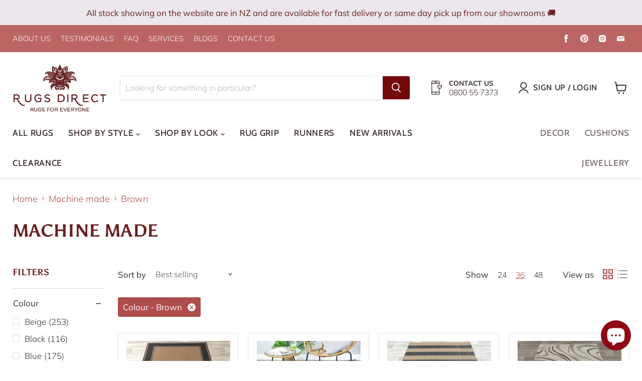

--- FILE ---
content_type: text/html; charset=utf-8
request_url: https://www.rugdirect.co.nz/collections/machine-made-1/colour_brown
body_size: 64218
content:
<!doctype html>
<html class="no-js no-touch" lang="en">
  <head>
    
    <!-- Google Tag Manager -->
<script>(function(w,d,s,l,i){w[l]=w[l]||[];w[l].push({'gtm.start':
new Date().getTime(),event:'gtm.js'});var f=d.getElementsByTagName(s)[0],
j=d.createElement(s),dl=l!='dataLayer'?'&l='+l:'';j.async=true;j.src=
'https://www.googletagmanager.com/gtm.js?id='+i+dl;f.parentNode.insertBefore(j,f);
})(window,document,'script','dataLayer','GTM-MLFM7B');</script>
<!-- End Google Tag Manager -->
    
<meta name="facebook-domain-verification" content="eau4hhk88vu19tjdl0poz590qy6e4g" />  
    
<meta name="robots" content="noindex,nofollow" />


    <meta charset="utf-8">
    <meta http-equiv="x-ua-compatible" content="IE=edge">

    <script type="application/ld+json">
      {  
      "@context": "https://schema.org/",
      "@type": "Organization",
      "name": "Rugs Direct",
      "url": "https://www.rugdirect.co.nz/",
      "logo": "<https://cdn.shopify.com/s/files/1/0653/7279/files/Final_logo_476x250.jpg?v=1522282343"
      }
    </script>
    <style>
      .faq-question {
    font-family: Muli, sans-serif;
    font-style: normal;
    font-weight: 300;
    font-size: var(--font-size-body);
}
.collection-faq h2{
    font-family: Muli, sans-serif;
    font-size: 26px;
    color: #692020;
}
.collection--description {
    width: 100%;
    max-width: 100% !important;
    text-align: justify;
}
    </style>


    <link rel="preconnect" href="https://cdn.shopify.com">
    <link rel="preconnect" href="https://fonts.shopifycdn.com">
    <link rel="preconnect" href="https://v.shopify.com">
    <link rel="preconnect" href="https://cdn.shopifycloud.com">

    <title>Machine Made Rug : Buy Traditional Machine Made Rugs
        
        
        
 — Tagged &quot;Colour: Brown&quot;
 — Rugs Direct</title>

    

    
  <link rel="shortcut icon" href="//www.rugdirect.co.nz/cdn/shop/files/Final_logo_a0f53357-3d05-4f95-bc89-b2b7e19ec77e_32x32.jpg?v=1647812930" type="image/png">


    
      <meta name="robots" content="noindex" />
      <link rel="canonical" href="https://www.rugdirect.co.nz/collections/machine-made-1" />
    

    <meta name="viewport" content="width=device-width">

    
    















<meta property="og:site_name" content="Rugs Direct">
<meta property="og:url" content="https://www.rugdirect.co.nz/collections/machine-made-1/colour_brown">
<meta property="og:title" content="Machine Made Rug : Buy Traditional Machine Made Rugs">
<meta property="og:type" content="website">
<meta property="og:description" content="Based in Auckland, Rugs Direct has been a leading NZ rug store for nearly two decades. We are committed to delivering high-quality rugs in NZ. Shop here.">




    
    
    

    
    
    <meta
      property="og:image"
      content="https://www.rugdirect.co.nz/cdn/shop/files/Final_logo_1204x630.jpg?v=1613669406"
    />
    <meta
      property="og:image:secure_url"
      content="https://www.rugdirect.co.nz/cdn/shop/files/Final_logo_1204x630.jpg?v=1613669406"
    />
    <meta property="og:image:width" content="1204" />
    <meta property="og:image:height" content="630" />
    
    
    <meta property="og:image:alt" content="Social media image" />
  
















<meta name="twitter:title" content="Machine Made Rug : Buy Traditional Machine Made Rugs">
<meta name="twitter:description" content="Based in Auckland, Rugs Direct has been a leading NZ rug store for nearly two decades. We are committed to delivering high-quality rugs in NZ. Shop here.">


    
    
    
      
      
      <meta name="twitter:card" content="summary_large_image">
    
    
    <meta
      property="twitter:image"
      content="https://www.rugdirect.co.nz/cdn/shop/files/Final_logo_1200x600_crop_center.jpg?v=1613669406"
    />
    <meta property="twitter:image:width" content="1200" />
    <meta property="twitter:image:height" content="600" />
    
    
    <meta property="twitter:image:alt" content="Social media image" />
  



    <link rel="preload" href="//www.rugdirect.co.nz/cdn/fonts/cabin/cabin_n5.0250ac238cfbbff14d3c16fcc89f227ca95d5c6f.woff2" as="font" crossorigin="anonymous">
    <link rel="preload" as="style" href="//www.rugdirect.co.nz/cdn/shop/t/35/assets/theme.css?v=154856645222650531791763486616">

    <script>window.performance && window.performance.mark && window.performance.mark('shopify.content_for_header.start');</script><meta name="google-site-verification" content="1N9ZqF4NClos2foQEmPtXq5p5t66psfAuEwPhW-zxyk">
<meta id="shopify-digital-wallet" name="shopify-digital-wallet" content="/6537279/digital_wallets/dialog">
<meta name="shopify-checkout-api-token" content="339368bd36b70eee2571aa8873e7f085">
<link rel="alternate" type="application/atom+xml" title="Feed" href="/collections/machine-made-1/colour_brown.atom" />
<link rel="next" href="/collections/machine-made-1/colour_brown?page=2">
<link rel="alternate" type="application/json+oembed" href="https://www.rugdirect.co.nz/collections/machine-made-1/colour_brown.oembed">
<script async="async" src="/checkouts/internal/preloads.js?locale=en-NZ"></script>
<link rel="preconnect" href="https://shop.app" crossorigin="anonymous">
<script async="async" src="https://shop.app/checkouts/internal/preloads.js?locale=en-NZ&shop_id=6537279" crossorigin="anonymous"></script>
<script id="apple-pay-shop-capabilities" type="application/json">{"shopId":6537279,"countryCode":"NZ","currencyCode":"NZD","merchantCapabilities":["supports3DS"],"merchantId":"gid:\/\/shopify\/Shop\/6537279","merchantName":"Rugs Direct","requiredBillingContactFields":["postalAddress","email","phone"],"requiredShippingContactFields":["postalAddress","email","phone"],"shippingType":"shipping","supportedNetworks":["visa","masterCard","amex","jcb"],"total":{"type":"pending","label":"Rugs Direct","amount":"1.00"},"shopifyPaymentsEnabled":true,"supportsSubscriptions":true}</script>
<script id="shopify-features" type="application/json">{"accessToken":"339368bd36b70eee2571aa8873e7f085","betas":["rich-media-storefront-analytics"],"domain":"www.rugdirect.co.nz","predictiveSearch":true,"shopId":6537279,"locale":"en"}</script>
<script>var Shopify = Shopify || {};
Shopify.shop = "rug-direct.myshopify.com";
Shopify.locale = "en";
Shopify.currency = {"active":"NZD","rate":"1.0"};
Shopify.country = "NZ";
Shopify.theme = {"name":"Copy of [PXU] Empire - RHEA DM (22\/02\/22) - CUR...","id":156470608115,"schema_name":"Empire","schema_version":"6.1.0","theme_store_id":838,"role":"main"};
Shopify.theme.handle = "null";
Shopify.theme.style = {"id":null,"handle":null};
Shopify.cdnHost = "www.rugdirect.co.nz/cdn";
Shopify.routes = Shopify.routes || {};
Shopify.routes.root = "/";</script>
<script type="module">!function(o){(o.Shopify=o.Shopify||{}).modules=!0}(window);</script>
<script>!function(o){function n(){var o=[];function n(){o.push(Array.prototype.slice.apply(arguments))}return n.q=o,n}var t=o.Shopify=o.Shopify||{};t.loadFeatures=n(),t.autoloadFeatures=n()}(window);</script>
<script>
  window.ShopifyPay = window.ShopifyPay || {};
  window.ShopifyPay.apiHost = "shop.app\/pay";
  window.ShopifyPay.redirectState = null;
</script>
<script id="shop-js-analytics" type="application/json">{"pageType":"collection"}</script>
<script defer="defer" async type="module" src="//www.rugdirect.co.nz/cdn/shopifycloud/shop-js/modules/v2/client.init-shop-cart-sync_BT-GjEfc.en.esm.js"></script>
<script defer="defer" async type="module" src="//www.rugdirect.co.nz/cdn/shopifycloud/shop-js/modules/v2/chunk.common_D58fp_Oc.esm.js"></script>
<script defer="defer" async type="module" src="//www.rugdirect.co.nz/cdn/shopifycloud/shop-js/modules/v2/chunk.modal_xMitdFEc.esm.js"></script>
<script type="module">
  await import("//www.rugdirect.co.nz/cdn/shopifycloud/shop-js/modules/v2/client.init-shop-cart-sync_BT-GjEfc.en.esm.js");
await import("//www.rugdirect.co.nz/cdn/shopifycloud/shop-js/modules/v2/chunk.common_D58fp_Oc.esm.js");
await import("//www.rugdirect.co.nz/cdn/shopifycloud/shop-js/modules/v2/chunk.modal_xMitdFEc.esm.js");

  window.Shopify.SignInWithShop?.initShopCartSync?.({"fedCMEnabled":true,"windoidEnabled":true});

</script>
<script>
  window.Shopify = window.Shopify || {};
  if (!window.Shopify.featureAssets) window.Shopify.featureAssets = {};
  window.Shopify.featureAssets['shop-js'] = {"shop-cart-sync":["modules/v2/client.shop-cart-sync_DZOKe7Ll.en.esm.js","modules/v2/chunk.common_D58fp_Oc.esm.js","modules/v2/chunk.modal_xMitdFEc.esm.js"],"init-fed-cm":["modules/v2/client.init-fed-cm_B6oLuCjv.en.esm.js","modules/v2/chunk.common_D58fp_Oc.esm.js","modules/v2/chunk.modal_xMitdFEc.esm.js"],"shop-cash-offers":["modules/v2/client.shop-cash-offers_D2sdYoxE.en.esm.js","modules/v2/chunk.common_D58fp_Oc.esm.js","modules/v2/chunk.modal_xMitdFEc.esm.js"],"shop-login-button":["modules/v2/client.shop-login-button_QeVjl5Y3.en.esm.js","modules/v2/chunk.common_D58fp_Oc.esm.js","modules/v2/chunk.modal_xMitdFEc.esm.js"],"pay-button":["modules/v2/client.pay-button_DXTOsIq6.en.esm.js","modules/v2/chunk.common_D58fp_Oc.esm.js","modules/v2/chunk.modal_xMitdFEc.esm.js"],"shop-button":["modules/v2/client.shop-button_DQZHx9pm.en.esm.js","modules/v2/chunk.common_D58fp_Oc.esm.js","modules/v2/chunk.modal_xMitdFEc.esm.js"],"avatar":["modules/v2/client.avatar_BTnouDA3.en.esm.js"],"init-windoid":["modules/v2/client.init-windoid_CR1B-cfM.en.esm.js","modules/v2/chunk.common_D58fp_Oc.esm.js","modules/v2/chunk.modal_xMitdFEc.esm.js"],"init-shop-for-new-customer-accounts":["modules/v2/client.init-shop-for-new-customer-accounts_C_vY_xzh.en.esm.js","modules/v2/client.shop-login-button_QeVjl5Y3.en.esm.js","modules/v2/chunk.common_D58fp_Oc.esm.js","modules/v2/chunk.modal_xMitdFEc.esm.js"],"init-shop-email-lookup-coordinator":["modules/v2/client.init-shop-email-lookup-coordinator_BI7n9ZSv.en.esm.js","modules/v2/chunk.common_D58fp_Oc.esm.js","modules/v2/chunk.modal_xMitdFEc.esm.js"],"init-shop-cart-sync":["modules/v2/client.init-shop-cart-sync_BT-GjEfc.en.esm.js","modules/v2/chunk.common_D58fp_Oc.esm.js","modules/v2/chunk.modal_xMitdFEc.esm.js"],"shop-toast-manager":["modules/v2/client.shop-toast-manager_DiYdP3xc.en.esm.js","modules/v2/chunk.common_D58fp_Oc.esm.js","modules/v2/chunk.modal_xMitdFEc.esm.js"],"init-customer-accounts":["modules/v2/client.init-customer-accounts_D9ZNqS-Q.en.esm.js","modules/v2/client.shop-login-button_QeVjl5Y3.en.esm.js","modules/v2/chunk.common_D58fp_Oc.esm.js","modules/v2/chunk.modal_xMitdFEc.esm.js"],"init-customer-accounts-sign-up":["modules/v2/client.init-customer-accounts-sign-up_iGw4briv.en.esm.js","modules/v2/client.shop-login-button_QeVjl5Y3.en.esm.js","modules/v2/chunk.common_D58fp_Oc.esm.js","modules/v2/chunk.modal_xMitdFEc.esm.js"],"shop-follow-button":["modules/v2/client.shop-follow-button_CqMgW2wH.en.esm.js","modules/v2/chunk.common_D58fp_Oc.esm.js","modules/v2/chunk.modal_xMitdFEc.esm.js"],"checkout-modal":["modules/v2/client.checkout-modal_xHeaAweL.en.esm.js","modules/v2/chunk.common_D58fp_Oc.esm.js","modules/v2/chunk.modal_xMitdFEc.esm.js"],"shop-login":["modules/v2/client.shop-login_D91U-Q7h.en.esm.js","modules/v2/chunk.common_D58fp_Oc.esm.js","modules/v2/chunk.modal_xMitdFEc.esm.js"],"lead-capture":["modules/v2/client.lead-capture_BJmE1dJe.en.esm.js","modules/v2/chunk.common_D58fp_Oc.esm.js","modules/v2/chunk.modal_xMitdFEc.esm.js"],"payment-terms":["modules/v2/client.payment-terms_Ci9AEqFq.en.esm.js","modules/v2/chunk.common_D58fp_Oc.esm.js","modules/v2/chunk.modal_xMitdFEc.esm.js"]};
</script>
<script>(function() {
  var isLoaded = false;
  function asyncLoad() {
    if (isLoaded) return;
    isLoaded = true;
    var urls = ["https:\/\/sdks.automizely.com\/conversions\/v1\/conversions.js?app_connection_id=5e68a0ec2ce84b4eba7c87485c8fd562\u0026mapped_org_id=f7b355f873218a0c2e22df764d2cf66d_v1\u0026shop=rug-direct.myshopify.com","\/\/sumo-shopify.com\/apps\/shopify\/sumome-plugin\/js\/sumome.js?siteID=21323a0054620a00952360008f170d009c4596005263320057c3f00016eb8000\u0026shopId=6537279\u0026login=e82c46944048af184bca5a658280d73dda2fe227\u0026shop=rug-direct.myshopify.com","https:\/\/cdn.nfcube.com\/a0e56d360687325fe8cb3bc0fc61b015.js?shop=rug-direct.myshopify.com","https:\/\/chimpstatic.com\/mcjs-connected\/js\/users\/efd2b4f3cdc8622c3b5f97ead\/76515321c28ea3afd581c86cd.js?shop=rug-direct.myshopify.com","https:\/\/cdn.productcustomizer.com\/storefront\/production-product-customizer-v2.js?shop=rug-direct.myshopify.com","https:\/\/node1.itoris.com\/dpo\/storefront\/include.js?shop=rug-direct.myshopify.com","https:\/\/node1.itoris.com\/dpo\/storefront\/include.js?shop=rug-direct.myshopify.com"];
    for (var i = 0; i < urls.length; i++) {
      var s = document.createElement('script');
      s.type = 'text/javascript';
      s.async = true;
      s.src = urls[i];
      var x = document.getElementsByTagName('script')[0];
      x.parentNode.insertBefore(s, x);
    }
  };
  if(window.attachEvent) {
    window.attachEvent('onload', asyncLoad);
  } else {
    window.addEventListener('load', asyncLoad, false);
  }
})();</script>
<script id="__st">var __st={"a":6537279,"offset":46800,"reqid":"2fbd4e23-9a95-4eb4-9838-bd086a4c4dde-1769229730","pageurl":"www.rugdirect.co.nz\/collections\/machine-made-1\/colour_brown","u":"c4455105fd14","p":"collection","rtyp":"collection","rid":32183935};</script>
<script>window.ShopifyPaypalV4VisibilityTracking = true;</script>
<script id="captcha-bootstrap">!function(){'use strict';const t='contact',e='account',n='new_comment',o=[[t,t],['blogs',n],['comments',n],[t,'customer']],c=[[e,'customer_login'],[e,'guest_login'],[e,'recover_customer_password'],[e,'create_customer']],r=t=>t.map((([t,e])=>`form[action*='/${t}']:not([data-nocaptcha='true']) input[name='form_type'][value='${e}']`)).join(','),a=t=>()=>t?[...document.querySelectorAll(t)].map((t=>t.form)):[];function s(){const t=[...o],e=r(t);return a(e)}const i='password',u='form_key',d=['recaptcha-v3-token','g-recaptcha-response','h-captcha-response',i],f=()=>{try{return window.sessionStorage}catch{return}},m='__shopify_v',_=t=>t.elements[u];function p(t,e,n=!1){try{const o=window.sessionStorage,c=JSON.parse(o.getItem(e)),{data:r}=function(t){const{data:e,action:n}=t;return t[m]||n?{data:e,action:n}:{data:t,action:n}}(c);for(const[e,n]of Object.entries(r))t.elements[e]&&(t.elements[e].value=n);n&&o.removeItem(e)}catch(o){console.error('form repopulation failed',{error:o})}}const l='form_type',E='cptcha';function T(t){t.dataset[E]=!0}const w=window,h=w.document,L='Shopify',v='ce_forms',y='captcha';let A=!1;((t,e)=>{const n=(g='f06e6c50-85a8-45c8-87d0-21a2b65856fe',I='https://cdn.shopify.com/shopifycloud/storefront-forms-hcaptcha/ce_storefront_forms_captcha_hcaptcha.v1.5.2.iife.js',D={infoText:'Protected by hCaptcha',privacyText:'Privacy',termsText:'Terms'},(t,e,n)=>{const o=w[L][v],c=o.bindForm;if(c)return c(t,g,e,D).then(n);var r;o.q.push([[t,g,e,D],n]),r=I,A||(h.body.append(Object.assign(h.createElement('script'),{id:'captcha-provider',async:!0,src:r})),A=!0)});var g,I,D;w[L]=w[L]||{},w[L][v]=w[L][v]||{},w[L][v].q=[],w[L][y]=w[L][y]||{},w[L][y].protect=function(t,e){n(t,void 0,e),T(t)},Object.freeze(w[L][y]),function(t,e,n,w,h,L){const[v,y,A,g]=function(t,e,n){const i=e?o:[],u=t?c:[],d=[...i,...u],f=r(d),m=r(i),_=r(d.filter((([t,e])=>n.includes(e))));return[a(f),a(m),a(_),s()]}(w,h,L),I=t=>{const e=t.target;return e instanceof HTMLFormElement?e:e&&e.form},D=t=>v().includes(t);t.addEventListener('submit',(t=>{const e=I(t);if(!e)return;const n=D(e)&&!e.dataset.hcaptchaBound&&!e.dataset.recaptchaBound,o=_(e),c=g().includes(e)&&(!o||!o.value);(n||c)&&t.preventDefault(),c&&!n&&(function(t){try{if(!f())return;!function(t){const e=f();if(!e)return;const n=_(t);if(!n)return;const o=n.value;o&&e.removeItem(o)}(t);const e=Array.from(Array(32),(()=>Math.random().toString(36)[2])).join('');!function(t,e){_(t)||t.append(Object.assign(document.createElement('input'),{type:'hidden',name:u})),t.elements[u].value=e}(t,e),function(t,e){const n=f();if(!n)return;const o=[...t.querySelectorAll(`input[type='${i}']`)].map((({name:t})=>t)),c=[...d,...o],r={};for(const[a,s]of new FormData(t).entries())c.includes(a)||(r[a]=s);n.setItem(e,JSON.stringify({[m]:1,action:t.action,data:r}))}(t,e)}catch(e){console.error('failed to persist form',e)}}(e),e.submit())}));const S=(t,e)=>{t&&!t.dataset[E]&&(n(t,e.some((e=>e===t))),T(t))};for(const o of['focusin','change'])t.addEventListener(o,(t=>{const e=I(t);D(e)&&S(e,y())}));const B=e.get('form_key'),M=e.get(l),P=B&&M;t.addEventListener('DOMContentLoaded',(()=>{const t=y();if(P)for(const e of t)e.elements[l].value===M&&p(e,B);[...new Set([...A(),...v().filter((t=>'true'===t.dataset.shopifyCaptcha))])].forEach((e=>S(e,t)))}))}(h,new URLSearchParams(w.location.search),n,t,e,['guest_login'])})(!0,!0)}();</script>
<script integrity="sha256-4kQ18oKyAcykRKYeNunJcIwy7WH5gtpwJnB7kiuLZ1E=" data-source-attribution="shopify.loadfeatures" defer="defer" src="//www.rugdirect.co.nz/cdn/shopifycloud/storefront/assets/storefront/load_feature-a0a9edcb.js" crossorigin="anonymous"></script>
<script crossorigin="anonymous" defer="defer" src="//www.rugdirect.co.nz/cdn/shopifycloud/storefront/assets/shopify_pay/storefront-65b4c6d7.js?v=20250812"></script>
<script data-source-attribution="shopify.dynamic_checkout.dynamic.init">var Shopify=Shopify||{};Shopify.PaymentButton=Shopify.PaymentButton||{isStorefrontPortableWallets:!0,init:function(){window.Shopify.PaymentButton.init=function(){};var t=document.createElement("script");t.src="https://www.rugdirect.co.nz/cdn/shopifycloud/portable-wallets/latest/portable-wallets.en.js",t.type="module",document.head.appendChild(t)}};
</script>
<script data-source-attribution="shopify.dynamic_checkout.buyer_consent">
  function portableWalletsHideBuyerConsent(e){var t=document.getElementById("shopify-buyer-consent"),n=document.getElementById("shopify-subscription-policy-button");t&&n&&(t.classList.add("hidden"),t.setAttribute("aria-hidden","true"),n.removeEventListener("click",e))}function portableWalletsShowBuyerConsent(e){var t=document.getElementById("shopify-buyer-consent"),n=document.getElementById("shopify-subscription-policy-button");t&&n&&(t.classList.remove("hidden"),t.removeAttribute("aria-hidden"),n.addEventListener("click",e))}window.Shopify?.PaymentButton&&(window.Shopify.PaymentButton.hideBuyerConsent=portableWalletsHideBuyerConsent,window.Shopify.PaymentButton.showBuyerConsent=portableWalletsShowBuyerConsent);
</script>
<script data-source-attribution="shopify.dynamic_checkout.cart.bootstrap">document.addEventListener("DOMContentLoaded",(function(){function t(){return document.querySelector("shopify-accelerated-checkout-cart, shopify-accelerated-checkout")}if(t())Shopify.PaymentButton.init();else{new MutationObserver((function(e,n){t()&&(Shopify.PaymentButton.init(),n.disconnect())})).observe(document.body,{childList:!0,subtree:!0})}}));
</script>
<script id='scb4127' type='text/javascript' async='' src='https://www.rugdirect.co.nz/cdn/shopifycloud/privacy-banner/storefront-banner.js'></script><link id="shopify-accelerated-checkout-styles" rel="stylesheet" media="screen" href="https://www.rugdirect.co.nz/cdn/shopifycloud/portable-wallets/latest/accelerated-checkout-backwards-compat.css" crossorigin="anonymous">
<style id="shopify-accelerated-checkout-cart">
        #shopify-buyer-consent {
  margin-top: 1em;
  display: inline-block;
  width: 100%;
}

#shopify-buyer-consent.hidden {
  display: none;
}

#shopify-subscription-policy-button {
  background: none;
  border: none;
  padding: 0;
  text-decoration: underline;
  font-size: inherit;
  cursor: pointer;
}

#shopify-subscription-policy-button::before {
  box-shadow: none;
}

      </style>

<script>window.performance && window.performance.mark && window.performance.mark('shopify.content_for_header.end');</script>

    <link href="//www.rugdirect.co.nz/cdn/shop/t/35/assets/theme.css?v=154856645222650531791763486616" rel="stylesheet" type="text/css" media="all" />

    
    <script>
      window.Theme = window.Theme || {};
      window.Theme.version = '6.1.0';
      window.Theme.name = 'Empire';
      window.Theme.routes = {
        "root_url": "/",
        "account_url": "/account",
        "account_login_url": "/account/login",
        "account_logout_url": "/account/logout",
        "account_register_url": "/account/register",
        "account_addresses_url": "/account/addresses",
        "collections_url": "/collections",
        "all_products_collection_url": "/collections/all",
        "search_url": "/search",
        "cart_url": "/cart",
        "cart_add_url": "/cart/add",
        "cart_change_url": "/cart/change",
        "cart_clear_url": "/cart/clear",
        "product_recommendations_url": "/recommendations/products",
      };
    </script>
    

  <style>
.laybuy-paragraph {
  margin-top    : 2em;
  display       : -webkit-flex;
  display       : -ms-flexbox;
  display       : flex;
  flex-wrap     : wrap;
  align-items   : center;
  font-size     : 1rem;
  letter-spacing: .05rem;
  line-height   : 2em;
  color         : #000;
  text-transform: none;
}
.laybuy-paragraph .laybuy-logo-and-text {
  display: flex;
  align-items: center;
}
.laybuy-paragraph .laybuy-link-inner {
  text-decoration: unset;
  white-space: nowrap;
  padding-left: 5px;
}
@media (max-width: 450px) {
  .laybuy-paragraph {
    justify-content: center;
  }
}
.laybuy-paragraph > * {
  margin-right: 0.25em;
}
.laybuy-paragraph span.laybuy-money {
  font-weight: 600 !important;
}
.laybuy-paragraph img#laybuy-logo,
.laybuy-paragraph img#laybuy-logo.small,
.laybuy-paragraph img#laybuy-logo.medium {
  height: 21px;
}
.laybuy-paragraph img#laybuy-logo.large {
  height: 24px;
}
.laybuy-paragraph.hide {
  display: none;
}
.laybuy-paragraph .laybuy-text2,
.laybuy-paragraph .max-instalment-price {
    display: none;
}
.laybuy-paragraph.over .laybuy-text2,
.laybuy-paragraph.over .max-instalment-price {
    display: inline-block;
}
#laybuy-popup-wrapper {
  position: fixed;
  display : none;
  z-index : 999999999;
  left    : 0;
  top     : 0;
  right   : 0;
  bottom  : 0;
  overflow: auto;
}
#laybuy-popup-outer {
  display                : -webkit-flex;
  display                : -ms-flexbox;
  display                : flex;
  -webkit-justify-content: center;
  -ms-flex-pack          : center;
  justify-content        : center;
  -webkit-align-content  : center;
  -ms-flex-line-pack     : center;
  align-content          : center;
  -webkit-align-items    : center;
  -ms-flex-align         : center;
  align-items            : center;
  width                  : 100%;
  min-height             : 100%;
  background-color       : rgba(0, 0, 0, 0.3);
}
#laybuy-popup-inner {
  width        : 90vw;
  max-width    : 620px;
  height       : 482px;
  position     : relative;
  border-radius: 0.65em;
}
#laybuy-popup-inner > iframe {
  width     : 100%;
  height    : calc(100% + 3.2em);
  background: transparent;
  border    : 0;
}
@media screen and (max-width: 545px) {
  #laybuy-popup-inner {
    height: 800px;
    margin: 2em 0 0;
  }
}
</style><script type="text/javascript">
var LBConfigs = window.LBConfigs || {};
LBConfigs.product = {
    enable: 1,
    selector: 'div.product-block.product-block--price > div.product-pricing',
    inject: 0,
    inject_pos: 0,
    with_cent: 1,
    
    productData: null,
    variantID: null
};
LBConfigs.cart = {
    enable: 1,
    selector: 'div.cart-total > div.cart-final-total',
    inject: 0,
    inject_pos: 0,
    
};
LBConfigs.collection = {
    enable: 0,
    selector: '',
    inject: 0,
    inject_pos: 0,
    with_cent: 1,
    
    
};
LBConfigs.logo_class = {"cart": "large", "collection": "small", "product": "large"};
LBConfigs.onlinePopup = 1;
LBConfigs.style = {"color": "#000000", "font-size": "10px", "justify-content": "flex-start", "letter-spacing": "0rem", "line-height": "1.5em", "margin-top": "1em"};
LBConfigs.icons = {
    showAll: 0,
    selector: 'div.site-footer-right > ul.payment-icons',
    inject: 0,
    class: '',
};
LBConfigs.popup = {
    enable: 0,
    delay: 5000,
    position: 'side left'
};
LBConfigs.shop = {
    logo_html: '<img src="https://braze-images.com/appboy/communication/assets/svg_assets/files/6492bc25ae3c93004de9b547/original.svg?1687338021" id="laybuy-logo" alt="Laybuy" class="large">',
    currency: "NZD",
    texts: {
        "global": {
            "product_line_2": " with ",
            "product_line_3": " today & 5 weekly interest-free payments of ",
            "collection_line_2": " with ",
            "collection_line_3": " today & 5 weekly interest-free payments of ",
            "cart_line_2": " with ",
            "cart_line_3": " today & 5 weekly interest-free payments of ",
        },
        "standard": {
            "product_line_1": "or 6 weekly interest-free payments from ",
            "collection_line_1": "or 6 weekly interest-free payments from ",
            "cart_line_1": "or 6 weekly interest-free payments from ",
        },
        "over": {
            "product_line_1": "or from ",
            "collection_line_1": "or from ",
            "cart_line_1": "or from ",
        }
    }
};
LBConfigs.currencies = [
  {iso_code: 'AUD', symbol: '$', max: 120000 },
  {iso_code: 'NZD', symbol: '$', max: 150000 },
  {iso_code: 'GBP', symbol: '£', max: 72000 },
  {iso_code: 'USD', symbol: '$', max: 24000 }
];
(LBConfigs.init || function() {
    document.addEventListener('DOMContentLoaded', function() {
        let script = document.createElement('script');
        script.onload = function () {
            LaybuyHelper.run(window.LBConfigs)
        };
        script.src = '//www.rugdirect.co.nz/cdn/shop/t/35/assets/laybuy-helper.js?v=26445335811068900361763486616';
        document.head.appendChild(script);
    })
})();
</script>

                  <script src="//www.rugdirect.co.nz/cdn/shop/t/35/assets/bss-file-configdata.js?v=19453381437224918031763486616" type="text/javascript"></script><script>
              if (typeof BSS_PL == 'undefined') {
                  var BSS_PL = {};
              }
              
              var bssPlApiServer = "https://product-labels-pro.bsscommerce.com";
              BSS_PL.customerTags = 'null';
              BSS_PL.configData = configDatas;
              BSS_PL.storeId = 21282;
              BSS_PL.currentPlan = "false";
              BSS_PL.storeIdCustomOld = "10678";
              BSS_PL.storeIdOldWIthPriority = "12200";
              BSS_PL.apiServerProduction = "https://product-labels-pro.bsscommerce.com";
              
              </script>
          <style>
.homepage-slideshow .slick-slide .bss_pl_img {
    visibility: hidden !important;
}
</style>
                      <!--CPC-->
  <script src='https://ajax.googleapis.com/ajax/libs/jquery/3.5.1/jquery.min.js'></script>
  <!--CPC-->
  <script src='https://calcapi.printgrid.io/shopify/calculator.js'></script>
 <!-- roartheme: Terms and Conditions Checkbox app -->
<!-- BEGIN app block: shopify://apps/ta-labels-badges/blocks/bss-pl-config-data/91bfe765-b604-49a1-805e-3599fa600b24 --><script
    id='bss-pl-config-data'
>
	let TAE_StoreId = "";
	if (typeof BSS_PL == 'undefined' || TAE_StoreId !== "") {
  		var BSS_PL = {};
		BSS_PL.storeId = null;
		BSS_PL.currentPlan = null;
		BSS_PL.apiServerProduction = null;
		BSS_PL.publicAccessToken = null;
		BSS_PL.customerTags = "null";
		BSS_PL.customerId = "null";
		BSS_PL.storeIdCustomOld = null;
		BSS_PL.storeIdOldWIthPriority = null;
		BSS_PL.storeIdOptimizeAppendLabel = null
		BSS_PL.optimizeCodeIds = null; 
		BSS_PL.extendedFeatureIds = null;
		BSS_PL.integration = null;
		BSS_PL.settingsData  = null;
		BSS_PL.configProductMetafields = null;
		BSS_PL.configVariantMetafields = null;
		
		BSS_PL.configData = [].concat();

		
		BSS_PL.configDataBanner = [].concat();

		
		BSS_PL.configDataPopup = [].concat();

		
		BSS_PL.configDataLabelGroup = [].concat();
		
		
		BSS_PL.collectionID = ``;
		BSS_PL.collectionHandle = ``;
		BSS_PL.collectionTitle = ``;

		
		BSS_PL.conditionConfigData = [].concat();
	}
</script>




<style>
    
    
</style>

<script>
    function bssLoadScripts(src, callback, isDefer = false) {
        const scriptTag = document.createElement('script');
        document.head.appendChild(scriptTag);
        scriptTag.src = src;
        if (isDefer) {
            scriptTag.defer = true;
        } else {
            scriptTag.async = true;
        }
        if (callback) {
            scriptTag.addEventListener('load', function () {
                callback();
            });
        }
    }
    const scriptUrls = [
        "https://cdn.shopify.com/extensions/019be8bb-88c4-73a4-949e-2dc4fcfa6131/product-label-560/assets/bss-pl-init-helper.js",
        "https://cdn.shopify.com/extensions/019be8bb-88c4-73a4-949e-2dc4fcfa6131/product-label-560/assets/bss-pl-init-config-run-scripts.js",
    ];
    Promise.all(scriptUrls.map((script) => new Promise((resolve) => bssLoadScripts(script, resolve)))).then((res) => {
        console.log('BSS scripts loaded');
        window.bssScriptsLoaded = true;
    });

	function bssInitScripts() {
		if (BSS_PL.configData.length) {
			const enabledFeature = [
				{ type: 1, script: "https://cdn.shopify.com/extensions/019be8bb-88c4-73a4-949e-2dc4fcfa6131/product-label-560/assets/bss-pl-init-for-label.js" },
				{ type: 2, badge: [0, 7, 8], script: "https://cdn.shopify.com/extensions/019be8bb-88c4-73a4-949e-2dc4fcfa6131/product-label-560/assets/bss-pl-init-for-badge-product-name.js" },
				{ type: 2, badge: [1, 11], script: "https://cdn.shopify.com/extensions/019be8bb-88c4-73a4-949e-2dc4fcfa6131/product-label-560/assets/bss-pl-init-for-badge-product-image.js" },
				{ type: 2, badge: 2, script: "https://cdn.shopify.com/extensions/019be8bb-88c4-73a4-949e-2dc4fcfa6131/product-label-560/assets/bss-pl-init-for-badge-custom-selector.js" },
				{ type: 2, badge: [3, 9, 10], script: "https://cdn.shopify.com/extensions/019be8bb-88c4-73a4-949e-2dc4fcfa6131/product-label-560/assets/bss-pl-init-for-badge-price.js" },
				{ type: 2, badge: 4, script: "https://cdn.shopify.com/extensions/019be8bb-88c4-73a4-949e-2dc4fcfa6131/product-label-560/assets/bss-pl-init-for-badge-add-to-cart-btn.js" },
				{ type: 2, badge: 5, script: "https://cdn.shopify.com/extensions/019be8bb-88c4-73a4-949e-2dc4fcfa6131/product-label-560/assets/bss-pl-init-for-badge-quantity-box.js" },
				{ type: 2, badge: 6, script: "https://cdn.shopify.com/extensions/019be8bb-88c4-73a4-949e-2dc4fcfa6131/product-label-560/assets/bss-pl-init-for-badge-buy-it-now-btn.js" }
			]
				.filter(({ type, badge }) => BSS_PL.configData.some(item => item.label_type === type && (badge === undefined || (Array.isArray(badge) ? badge.includes(item.badge_type) : item.badge_type === badge))) || (type === 1 && BSS_PL.configDataLabelGroup && BSS_PL.configDataLabelGroup.length))
				.map(({ script }) => script);
				
            enabledFeature.forEach((src) => bssLoadScripts(src));

            if (enabledFeature.length) {
                const src = "https://cdn.shopify.com/extensions/019be8bb-88c4-73a4-949e-2dc4fcfa6131/product-label-560/assets/bss-product-label-js.js";
                bssLoadScripts(src);
            }
        }

        if (BSS_PL.configDataBanner && BSS_PL.configDataBanner.length) {
            const src = "https://cdn.shopify.com/extensions/019be8bb-88c4-73a4-949e-2dc4fcfa6131/product-label-560/assets/bss-product-label-banner.js";
            bssLoadScripts(src);
        }

        if (BSS_PL.configDataPopup && BSS_PL.configDataPopup.length) {
            const src = "https://cdn.shopify.com/extensions/019be8bb-88c4-73a4-949e-2dc4fcfa6131/product-label-560/assets/bss-product-label-popup.js";
            bssLoadScripts(src);
        }

        if (window.location.search.includes('bss-pl-custom-selector')) {
            const src = "https://cdn.shopify.com/extensions/019be8bb-88c4-73a4-949e-2dc4fcfa6131/product-label-560/assets/bss-product-label-custom-position.js";
            bssLoadScripts(src, null, true);
        }
    }
    bssInitScripts();
</script>


<!-- END app block --><link href="https://cdn.shopify.com/extensions/019be8bb-88c4-73a4-949e-2dc4fcfa6131/product-label-560/assets/bss-pl-style.min.css" rel="stylesheet" type="text/css" media="all">
<script src="https://cdn.shopify.com/extensions/e8878072-2f6b-4e89-8082-94b04320908d/inbox-1254/assets/inbox-chat-loader.js" type="text/javascript" defer="defer"></script>
<link href="https://monorail-edge.shopifysvc.com" rel="dns-prefetch">
<script>(function(){if ("sendBeacon" in navigator && "performance" in window) {try {var session_token_from_headers = performance.getEntriesByType('navigation')[0].serverTiming.find(x => x.name == '_s').description;} catch {var session_token_from_headers = undefined;}var session_cookie_matches = document.cookie.match(/_shopify_s=([^;]*)/);var session_token_from_cookie = session_cookie_matches && session_cookie_matches.length === 2 ? session_cookie_matches[1] : "";var session_token = session_token_from_headers || session_token_from_cookie || "";function handle_abandonment_event(e) {var entries = performance.getEntries().filter(function(entry) {return /monorail-edge.shopifysvc.com/.test(entry.name);});if (!window.abandonment_tracked && entries.length === 0) {window.abandonment_tracked = true;var currentMs = Date.now();var navigation_start = performance.timing.navigationStart;var payload = {shop_id: 6537279,url: window.location.href,navigation_start,duration: currentMs - navigation_start,session_token,page_type: "collection"};window.navigator.sendBeacon("https://monorail-edge.shopifysvc.com/v1/produce", JSON.stringify({schema_id: "online_store_buyer_site_abandonment/1.1",payload: payload,metadata: {event_created_at_ms: currentMs,event_sent_at_ms: currentMs}}));}}window.addEventListener('pagehide', handle_abandonment_event);}}());</script>
<script id="web-pixels-manager-setup">(function e(e,d,r,n,o){if(void 0===o&&(o={}),!Boolean(null===(a=null===(i=window.Shopify)||void 0===i?void 0:i.analytics)||void 0===a?void 0:a.replayQueue)){var i,a;window.Shopify=window.Shopify||{};var t=window.Shopify;t.analytics=t.analytics||{};var s=t.analytics;s.replayQueue=[],s.publish=function(e,d,r){return s.replayQueue.push([e,d,r]),!0};try{self.performance.mark("wpm:start")}catch(e){}var l=function(){var e={modern:/Edge?\/(1{2}[4-9]|1[2-9]\d|[2-9]\d{2}|\d{4,})\.\d+(\.\d+|)|Firefox\/(1{2}[4-9]|1[2-9]\d|[2-9]\d{2}|\d{4,})\.\d+(\.\d+|)|Chrom(ium|e)\/(9{2}|\d{3,})\.\d+(\.\d+|)|(Maci|X1{2}).+ Version\/(15\.\d+|(1[6-9]|[2-9]\d|\d{3,})\.\d+)([,.]\d+|)( \(\w+\)|)( Mobile\/\w+|) Safari\/|Chrome.+OPR\/(9{2}|\d{3,})\.\d+\.\d+|(CPU[ +]OS|iPhone[ +]OS|CPU[ +]iPhone|CPU IPhone OS|CPU iPad OS)[ +]+(15[._]\d+|(1[6-9]|[2-9]\d|\d{3,})[._]\d+)([._]\d+|)|Android:?[ /-](13[3-9]|1[4-9]\d|[2-9]\d{2}|\d{4,})(\.\d+|)(\.\d+|)|Android.+Firefox\/(13[5-9]|1[4-9]\d|[2-9]\d{2}|\d{4,})\.\d+(\.\d+|)|Android.+Chrom(ium|e)\/(13[3-9]|1[4-9]\d|[2-9]\d{2}|\d{4,})\.\d+(\.\d+|)|SamsungBrowser\/([2-9]\d|\d{3,})\.\d+/,legacy:/Edge?\/(1[6-9]|[2-9]\d|\d{3,})\.\d+(\.\d+|)|Firefox\/(5[4-9]|[6-9]\d|\d{3,})\.\d+(\.\d+|)|Chrom(ium|e)\/(5[1-9]|[6-9]\d|\d{3,})\.\d+(\.\d+|)([\d.]+$|.*Safari\/(?![\d.]+ Edge\/[\d.]+$))|(Maci|X1{2}).+ Version\/(10\.\d+|(1[1-9]|[2-9]\d|\d{3,})\.\d+)([,.]\d+|)( \(\w+\)|)( Mobile\/\w+|) Safari\/|Chrome.+OPR\/(3[89]|[4-9]\d|\d{3,})\.\d+\.\d+|(CPU[ +]OS|iPhone[ +]OS|CPU[ +]iPhone|CPU IPhone OS|CPU iPad OS)[ +]+(10[._]\d+|(1[1-9]|[2-9]\d|\d{3,})[._]\d+)([._]\d+|)|Android:?[ /-](13[3-9]|1[4-9]\d|[2-9]\d{2}|\d{4,})(\.\d+|)(\.\d+|)|Mobile Safari.+OPR\/([89]\d|\d{3,})\.\d+\.\d+|Android.+Firefox\/(13[5-9]|1[4-9]\d|[2-9]\d{2}|\d{4,})\.\d+(\.\d+|)|Android.+Chrom(ium|e)\/(13[3-9]|1[4-9]\d|[2-9]\d{2}|\d{4,})\.\d+(\.\d+|)|Android.+(UC? ?Browser|UCWEB|U3)[ /]?(15\.([5-9]|\d{2,})|(1[6-9]|[2-9]\d|\d{3,})\.\d+)\.\d+|SamsungBrowser\/(5\.\d+|([6-9]|\d{2,})\.\d+)|Android.+MQ{2}Browser\/(14(\.(9|\d{2,})|)|(1[5-9]|[2-9]\d|\d{3,})(\.\d+|))(\.\d+|)|K[Aa][Ii]OS\/(3\.\d+|([4-9]|\d{2,})\.\d+)(\.\d+|)/},d=e.modern,r=e.legacy,n=navigator.userAgent;return n.match(d)?"modern":n.match(r)?"legacy":"unknown"}(),u="modern"===l?"modern":"legacy",c=(null!=n?n:{modern:"",legacy:""})[u],f=function(e){return[e.baseUrl,"/wpm","/b",e.hashVersion,"modern"===e.buildTarget?"m":"l",".js"].join("")}({baseUrl:d,hashVersion:r,buildTarget:u}),m=function(e){var d=e.version,r=e.bundleTarget,n=e.surface,o=e.pageUrl,i=e.monorailEndpoint;return{emit:function(e){var a=e.status,t=e.errorMsg,s=(new Date).getTime(),l=JSON.stringify({metadata:{event_sent_at_ms:s},events:[{schema_id:"web_pixels_manager_load/3.1",payload:{version:d,bundle_target:r,page_url:o,status:a,surface:n,error_msg:t},metadata:{event_created_at_ms:s}}]});if(!i)return console&&console.warn&&console.warn("[Web Pixels Manager] No Monorail endpoint provided, skipping logging."),!1;try{return self.navigator.sendBeacon.bind(self.navigator)(i,l)}catch(e){}var u=new XMLHttpRequest;try{return u.open("POST",i,!0),u.setRequestHeader("Content-Type","text/plain"),u.send(l),!0}catch(e){return console&&console.warn&&console.warn("[Web Pixels Manager] Got an unhandled error while logging to Monorail."),!1}}}}({version:r,bundleTarget:l,surface:e.surface,pageUrl:self.location.href,monorailEndpoint:e.monorailEndpoint});try{o.browserTarget=l,function(e){var d=e.src,r=e.async,n=void 0===r||r,o=e.onload,i=e.onerror,a=e.sri,t=e.scriptDataAttributes,s=void 0===t?{}:t,l=document.createElement("script"),u=document.querySelector("head"),c=document.querySelector("body");if(l.async=n,l.src=d,a&&(l.integrity=a,l.crossOrigin="anonymous"),s)for(var f in s)if(Object.prototype.hasOwnProperty.call(s,f))try{l.dataset[f]=s[f]}catch(e){}if(o&&l.addEventListener("load",o),i&&l.addEventListener("error",i),u)u.appendChild(l);else{if(!c)throw new Error("Did not find a head or body element to append the script");c.appendChild(l)}}({src:f,async:!0,onload:function(){if(!function(){var e,d;return Boolean(null===(d=null===(e=window.Shopify)||void 0===e?void 0:e.analytics)||void 0===d?void 0:d.initialized)}()){var d=window.webPixelsManager.init(e)||void 0;if(d){var r=window.Shopify.analytics;r.replayQueue.forEach((function(e){var r=e[0],n=e[1],o=e[2];d.publishCustomEvent(r,n,o)})),r.replayQueue=[],r.publish=d.publishCustomEvent,r.visitor=d.visitor,r.initialized=!0}}},onerror:function(){return m.emit({status:"failed",errorMsg:"".concat(f," has failed to load")})},sri:function(e){var d=/^sha384-[A-Za-z0-9+/=]+$/;return"string"==typeof e&&d.test(e)}(c)?c:"",scriptDataAttributes:o}),m.emit({status:"loading"})}catch(e){m.emit({status:"failed",errorMsg:(null==e?void 0:e.message)||"Unknown error"})}}})({shopId: 6537279,storefrontBaseUrl: "https://www.rugdirect.co.nz",extensionsBaseUrl: "https://extensions.shopifycdn.com/cdn/shopifycloud/web-pixels-manager",monorailEndpoint: "https://monorail-edge.shopifysvc.com/unstable/produce_batch",surface: "storefront-renderer",enabledBetaFlags: ["2dca8a86"],webPixelsConfigList: [{"id":"930906355","configuration":"{\"hashed_organization_id\":\"f7b355f873218a0c2e22df764d2cf66d_v1\",\"app_key\":\"rug-direct\",\"allow_collect_personal_data\":\"true\"}","eventPayloadVersion":"v1","runtimeContext":"STRICT","scriptVersion":"6f6660f15c595d517f203f6e1abcb171","type":"APP","apiClientId":2814809,"privacyPurposes":["ANALYTICS","MARKETING","SALE_OF_DATA"],"dataSharingAdjustments":{"protectedCustomerApprovalScopes":["read_customer_address","read_customer_email","read_customer_name","read_customer_personal_data","read_customer_phone"]}},{"id":"598704371","configuration":"{\"tagID\":\"2613189268290\"}","eventPayloadVersion":"v1","runtimeContext":"STRICT","scriptVersion":"18031546ee651571ed29edbe71a3550b","type":"APP","apiClientId":3009811,"privacyPurposes":["ANALYTICS","MARKETING","SALE_OF_DATA"],"dataSharingAdjustments":{"protectedCustomerApprovalScopes":["read_customer_address","read_customer_email","read_customer_name","read_customer_personal_data","read_customer_phone"]}},{"id":"516653299","configuration":"{\"config\":\"{\\\"pixel_id\\\":\\\"G-06R8X3M90S\\\",\\\"google_tag_ids\\\":[\\\"G-06R8X3M90S\\\",\\\"GT-W6KCBNT\\\"],\\\"target_country\\\":\\\"NZ\\\",\\\"gtag_events\\\":[{\\\"type\\\":\\\"begin_checkout\\\",\\\"action_label\\\":\\\"G-06R8X3M90S\\\"},{\\\"type\\\":\\\"search\\\",\\\"action_label\\\":\\\"G-06R8X3M90S\\\"},{\\\"type\\\":\\\"view_item\\\",\\\"action_label\\\":[\\\"G-06R8X3M90S\\\",\\\"MC-NJK0KX5LLZ\\\"]},{\\\"type\\\":\\\"purchase\\\",\\\"action_label\\\":[\\\"G-06R8X3M90S\\\",\\\"MC-NJK0KX5LLZ\\\"]},{\\\"type\\\":\\\"page_view\\\",\\\"action_label\\\":[\\\"G-06R8X3M90S\\\",\\\"MC-NJK0KX5LLZ\\\"]},{\\\"type\\\":\\\"add_payment_info\\\",\\\"action_label\\\":\\\"G-06R8X3M90S\\\"},{\\\"type\\\":\\\"add_to_cart\\\",\\\"action_label\\\":\\\"G-06R8X3M90S\\\"}],\\\"enable_monitoring_mode\\\":false}\"}","eventPayloadVersion":"v1","runtimeContext":"OPEN","scriptVersion":"b2a88bafab3e21179ed38636efcd8a93","type":"APP","apiClientId":1780363,"privacyPurposes":[],"dataSharingAdjustments":{"protectedCustomerApprovalScopes":["read_customer_address","read_customer_email","read_customer_name","read_customer_personal_data","read_customer_phone"]}},{"id":"219283699","configuration":"{\"pixel_id\":\"460949384877577\",\"pixel_type\":\"facebook_pixel\",\"metaapp_system_user_token\":\"-\"}","eventPayloadVersion":"v1","runtimeContext":"OPEN","scriptVersion":"ca16bc87fe92b6042fbaa3acc2fbdaa6","type":"APP","apiClientId":2329312,"privacyPurposes":["ANALYTICS","MARKETING","SALE_OF_DATA"],"dataSharingAdjustments":{"protectedCustomerApprovalScopes":["read_customer_address","read_customer_email","read_customer_name","read_customer_personal_data","read_customer_phone"]}},{"id":"55279859","eventPayloadVersion":"v1","runtimeContext":"LAX","scriptVersion":"1","type":"CUSTOM","privacyPurposes":["MARKETING"],"name":"Meta pixel (migrated)"},{"id":"shopify-app-pixel","configuration":"{}","eventPayloadVersion":"v1","runtimeContext":"STRICT","scriptVersion":"0450","apiClientId":"shopify-pixel","type":"APP","privacyPurposes":["ANALYTICS","MARKETING"]},{"id":"shopify-custom-pixel","eventPayloadVersion":"v1","runtimeContext":"LAX","scriptVersion":"0450","apiClientId":"shopify-pixel","type":"CUSTOM","privacyPurposes":["ANALYTICS","MARKETING"]}],isMerchantRequest: false,initData: {"shop":{"name":"Rugs Direct","paymentSettings":{"currencyCode":"NZD"},"myshopifyDomain":"rug-direct.myshopify.com","countryCode":"NZ","storefrontUrl":"https:\/\/www.rugdirect.co.nz"},"customer":null,"cart":null,"checkout":null,"productVariants":[],"purchasingCompany":null},},"https://www.rugdirect.co.nz/cdn","fcfee988w5aeb613cpc8e4bc33m6693e112",{"modern":"","legacy":""},{"shopId":"6537279","storefrontBaseUrl":"https:\/\/www.rugdirect.co.nz","extensionBaseUrl":"https:\/\/extensions.shopifycdn.com\/cdn\/shopifycloud\/web-pixels-manager","surface":"storefront-renderer","enabledBetaFlags":"[\"2dca8a86\"]","isMerchantRequest":"false","hashVersion":"fcfee988w5aeb613cpc8e4bc33m6693e112","publish":"custom","events":"[[\"page_viewed\",{}],[\"collection_viewed\",{\"collection\":{\"id\":\"32183935\",\"title\":\"Machine made\",\"productVariants\":[{\"price\":{\"amount\":119.0,\"currencyCode\":\"NZD\"},\"product\":{\"title\":\"\\\"Luxe\\\" Sisal Look Flatweave Indoor\/Outdoor Rug\",\"vendor\":\"Rugs Direct\",\"id\":\"7512717787379\",\"untranslatedTitle\":\"\\\"Luxe\\\" Sisal Look Flatweave Indoor\/Outdoor Rug\",\"url\":\"\/products\/sisal-look-flatweave-indoor-outdoor-rug-4\",\"type\":\"Outdoor\/Indoor rugs\"},\"id\":\"42284474007795\",\"image\":{\"src\":\"\/\/www.rugdirect.co.nz\/cdn\/shop\/products\/P2070135.jpg?v=1643535577\"},\"sku\":\"251-991X-80\",\"title\":\"80x150cm\",\"untranslatedTitle\":\"80x150cm\"},{\"price\":{\"amount\":119.0,\"currencyCode\":\"NZD\"},\"product\":{\"title\":\"Sisal Look Flatweave Indoor\/Outdoor Rug\",\"vendor\":\"Rugs Direct\",\"id\":\"7512712970483\",\"untranslatedTitle\":\"Sisal Look Flatweave Indoor\/Outdoor Rug\",\"url\":\"\/products\/sisal-look-flatweave-indoor-outdoor-rug-3\",\"type\":\"Outdoor\/Indoor rugs\"},\"id\":\"42284447269107\",\"image\":{\"src\":\"\/\/www.rugdirect.co.nz\/cdn\/shop\/products\/LONG-2909-J48-H_8_1400x_47b5eb26-e528-4a53-98e3-de1b54dc9150.jpg?v=1643535867\"},\"sku\":\"2909-J48H-80\",\"title\":\"80x150cm\",\"untranslatedTitle\":\"80x150cm\"},{\"price\":{\"amount\":49.0,\"currencyCode\":\"NZD\"},\"product\":{\"title\":\"\\\"Atlas\\\" Sisal Look Flatweave Indoor\/Outdoor Rug\",\"vendor\":\"Rugs Direct\",\"id\":\"8338169004275\",\"untranslatedTitle\":\"\\\"Atlas\\\" Sisal Look Flatweave Indoor\/Outdoor Rug\",\"url\":\"\/products\/sisal-look-flatweave-indoor-outdoor-rug-1\",\"type\":\"Outdoor\/Indoor rugs\"},\"id\":\"44580650057971\",\"image\":{\"src\":\"\/\/www.rugdirect.co.nz\/cdn\/shop\/files\/P2160773.jpg?v=1712288815\"},\"sku\":\"1294-991x\",\"title\":\"80x 50cm\",\"untranslatedTitle\":\"80x 50cm\"},{\"price\":{\"amount\":199.0,\"currencyCode\":\"NZD\"},\"product\":{\"title\":\"Swirl Abstract Pattern Rug in Cream \u0026 Soft Tones Colours\",\"vendor\":\"Rugs Direct\",\"id\":\"7518715019507\",\"untranslatedTitle\":\"Swirl Abstract Pattern Rug in Cream \u0026 Soft Tones Colours\",\"url\":\"\/products\/egyptian-swirl-abstract-style-rug-1\",\"type\":\"Swirl Abstract Style Rug\"},\"id\":\"42308407853299\",\"image\":{\"src\":\"\/\/www.rugdirect.co.nz\/cdn\/shop\/products\/P2070302.jpg?v=1643539349\"},\"sku\":\"162\/NQ2-W-80\",\"title\":\"80x 150cm\",\"untranslatedTitle\":\"80x 150cm\"},{\"price\":{\"amount\":49.0,\"currencyCode\":\"NZD\"},\"product\":{\"title\":\"\\\"Luxe\\\" Sisal Look Flatweave Rubber Back Runner 67cm Wide x Cut To Order\",\"vendor\":\"Rug Direct\",\"id\":\"7512726503667\",\"untranslatedTitle\":\"\\\"Luxe\\\" Sisal Look Flatweave Rubber Back Runner 67cm Wide x Cut To Order\",\"url\":\"\/products\/sisal-look-flatweave-rubber-back-runner-67cm-wide-x-cut-to-order-20\",\"type\":\"Hallway Runner\"},\"id\":\"42284485312755\",\"image\":{\"src\":\"\/\/www.rugdirect.co.nz\/cdn\/shop\/products\/P2070040.jpg?v=1643531482\"},\"sku\":\"251-991X-R67\",\"title\":\"Default Title\",\"untranslatedTitle\":\"Default Title\"},{\"price\":{\"amount\":49.0,\"currencyCode\":\"NZD\"},\"product\":{\"title\":\"\\\"Majestic\\\" Sisal Look Flatweave Indoor\/Outdoor Rug\",\"vendor\":\"Rugs Direct\",\"id\":\"8338172575987\",\"untranslatedTitle\":\"\\\"Majestic\\\" Sisal Look Flatweave Indoor\/Outdoor Rug\",\"url\":\"\/products\/sisal-look-flatweave-indoor-outdoor-rug-10\",\"type\":\"Outdoor\/Indoor rugs\"},\"id\":\"44580667064563\",\"image\":{\"src\":\"\/\/www.rugdirect.co.nz\/cdn\/shop\/files\/P2160784.jpg?v=1712290106\"},\"sku\":\"1391-991k\",\"title\":\"80x 50cm\",\"untranslatedTitle\":\"80x 50cm\"},{\"price\":{\"amount\":34.3,\"currencyCode\":\"NZD\"},\"product\":{\"title\":\"Aztek Design Non Slip Rubber Back Runner 80cm Wide x Cut To Order\",\"vendor\":\"Rugs Direct\",\"id\":\"7464035614963\",\"untranslatedTitle\":\"Aztek Design Non Slip Rubber Back Runner 80cm Wide x Cut To Order\",\"url\":\"\/products\/aztek-design-non-slip-rubber-back-runner-80cm-wide-x-cut-to-order\",\"type\":\"Hallway Runner\"},\"id\":\"42113256849651\",\"image\":{\"src\":\"\/\/www.rugdirect.co.nz\/cdn\/shop\/products\/P2050426.jpg?v=1637917470\"},\"sku\":\"49V1\",\"title\":\"Default Title\",\"untranslatedTitle\":\"Default Title\"},{\"price\":{\"amount\":499.0,\"currencyCode\":\"NZD\"},\"product\":{\"title\":\"Rustic Colour Floral Style Argentum Rug Size: 133 x 195cm\",\"vendor\":\"Rugs Direct\",\"id\":\"3744083640372\",\"untranslatedTitle\":\"Rustic Colour Floral Style Argentum Rug Size: 133 x 195cm\",\"url\":\"\/products\/rustic-colour-floral-style-argentum-rug-size-120-x-170cm\",\"type\":\"Modern Rug\"},\"id\":\"28929219231796\",\"image\":{\"src\":\"\/\/www.rugdirect.co.nz\/cdn\/shop\/products\/Webteppich_ragolle_argentum_sundance_1116_neu.jpg?v=1758768990\"},\"sku\":\"79377-4848-133\",\"title\":\"Default Title\",\"untranslatedTitle\":\"Default Title\"},{\"price\":{\"amount\":699.0,\"currencyCode\":\"NZD\"},\"product\":{\"title\":\"Modern Earth Tone Textured Mehari Rug\",\"vendor\":\"Rug Direct\",\"id\":\"9008391618803\",\"untranslatedTitle\":\"Modern Earth Tone Textured Mehari Rug\",\"url\":\"\/products\/modern-earth-tone-textured-mehari-rug\",\"type\":\"Modern Rug\"},\"id\":\"46597911675123\",\"image\":{\"src\":\"\/\/www.rugdirect.co.nz\/cdn\/shop\/files\/RS_023_0067_4727.jpg?v=1761127972\"},\"sku\":\"23067-4727-160\",\"title\":\"160x230cm\",\"untranslatedTitle\":\"160x230cm\"},{\"price\":{\"amount\":349.0,\"currencyCode\":\"NZD\"},\"product\":{\"title\":\"Funky Abstract Design Argentum Rug\",\"vendor\":\"Rugs Direct\",\"id\":\"8434956501235\",\"untranslatedTitle\":\"Funky Abstract Design Argentum Rug\",\"url\":\"\/products\/funky-abstract-design-argentum-rug\",\"type\":\"Modern Rug\"},\"id\":\"44844263866611\",\"image\":{\"src\":\"\/\/www.rugdirect.co.nz\/cdn\/shop\/files\/63813-9248-5.jpg?v=1709602805\"},\"sku\":\"63813-9248-120\",\"title\":\"120x170cm\",\"untranslatedTitle\":\"120x170cm\"},{\"price\":{\"amount\":349.0,\"currencyCode\":\"NZD\"},\"product\":{\"title\":\"Mastercraft Floral Design Argentum Rug\",\"vendor\":\"Rugs Direct\",\"id\":\"8422881165555\",\"untranslatedTitle\":\"Mastercraft Floral Design Argentum Rug\",\"url\":\"\/products\/mastercraft-floral-design-argentum-rug-6\",\"type\":\"Modern Rug\"},\"id\":\"44804814078195\",\"image\":{\"src\":\"\/\/www.rugdirect.co.nz\/cdn\/shop\/files\/63421-3243.jpg?v=1758771385\"},\"sku\":\"63421-3243-120\",\"title\":\"120x170cm\",\"untranslatedTitle\":\"120x170cm\"},{\"price\":{\"amount\":34.3,\"currencyCode\":\"NZD\"},\"product\":{\"title\":\"Multi Colour Non Slip Rubber Back Runner 80cm Wide x Cut To Order\",\"vendor\":\"Rugs Direct\",\"id\":\"7463948091635\",\"untranslatedTitle\":\"Multi Colour Non Slip Rubber Back Runner 80cm Wide x Cut To Order\",\"url\":\"\/products\/multi-colour-non-slip-rubber-back-runner-80cm-wide-x-cut-to-order\",\"type\":\"Hallway Runner\"},\"id\":\"42113145471219\",\"image\":{\"src\":\"\/\/www.rugdirect.co.nz\/cdn\/shop\/products\/P2050306.jpg?v=1637916168\"},\"sku\":\"52V1\",\"title\":\"Default Title\",\"untranslatedTitle\":\"Default Title\"},{\"price\":{\"amount\":1999.0,\"currencyCode\":\"NZD\"},\"product\":{\"title\":\"Funky Abstract Design Argentum Rug (63847-9243) Size: 300 x 400cm\",\"vendor\":\"Rugs Direct\",\"id\":\"9149154099443\",\"untranslatedTitle\":\"Funky Abstract Design Argentum Rug (63847-9243) Size: 300 x 400cm\",\"url\":\"\/products\/funky-abstract-design-argentum-rug-63847-9243-size-300-x-400cm\",\"type\":\"Modern Rug\"},\"id\":\"47285628535027\",\"image\":{\"src\":\"\/\/www.rugdirect.co.nz\/cdn\/shop\/files\/638479243.webp?v=1751518641\"},\"sku\":\"63847-9243-300\",\"title\":\"Default Title\",\"untranslatedTitle\":\"Default Title\"},{\"price\":{\"amount\":399.0,\"currencyCode\":\"NZD\"},\"product\":{\"title\":\"Modern Abstract Pattern Mehari Shaggy Rug (23379-6767)\",\"vendor\":\"Rug Direct\",\"id\":\"9011184206067\",\"untranslatedTitle\":\"Modern Abstract Pattern Mehari Shaggy Rug (23379-6767)\",\"url\":\"\/products\/modern-abstract-pattern-mehari-shaggy-rug-23379-6767\",\"type\":\"Modern Rug\"},\"id\":\"46608792813811\",\"image\":{\"src\":\"\/\/www.rugdirect.co.nz\/cdn\/shop\/files\/C3CCD75C-5A4D-4CCE-B99E-122EDB369BB1.jpg?v=1740539261\"},\"sku\":\"23379-6767-120\",\"title\":\"120x170cm\",\"untranslatedTitle\":\"120x170cm\"},{\"price\":{\"amount\":69.0,\"currencyCode\":\"NZD\"},\"product\":{\"title\":\"Newport Indoor\/Outdoor Flatweave Hallway Runner 80cm x Cut to order\",\"vendor\":\"Rugs Direct\",\"id\":\"8967588806899\",\"untranslatedTitle\":\"Newport Indoor\/Outdoor Flatweave Hallway Runner 80cm x Cut to order\",\"url\":\"\/products\/newport-indoor-outdoor-flatweave-hallway-runner-80cm-x-cut-to-order-2\",\"type\":\"Outdoor\/Indoor rugs\"},\"id\":\"46404339958003\",\"image\":{\"src\":\"\/\/www.rugdirect.co.nz\/cdn\/shop\/files\/P2200277.jpg?v=1733288244\"},\"sku\":\"96061-2025-R80\",\"title\":\"Default Title\",\"untranslatedTitle\":\"Default Title\"},{\"price\":{\"amount\":179.0,\"currencyCode\":\"NZD\"},\"product\":{\"title\":\"Katana Indoor\/Outdoor Flatweave Rug\",\"vendor\":\"Rugs Direct\",\"id\":\"8951628136691\",\"untranslatedTitle\":\"Katana Indoor\/Outdoor Flatweave Rug\",\"url\":\"\/products\/katana-indoor-outdoor-flatweave-rug\",\"type\":\"outdoor rug\"},\"id\":\"46352776134899\",\"image\":{\"src\":\"\/\/www.rugdirect.co.nz\/cdn\/shop\/files\/85006-2003_25a50dd1-28bd-4d30-9793-ef210ba63c85.jpg?v=1729992673\"},\"sku\":\"85006-2003-80\",\"title\":\"80x150cm\",\"untranslatedTitle\":\"80x150cm\"},{\"price\":{\"amount\":399.0,\"currencyCode\":\"NZD\"},\"product\":{\"title\":\"Rustic Swirl Pattern Platinum Rug\",\"vendor\":\"Rugs Direct\",\"id\":\"8913632198899\",\"untranslatedTitle\":\"Rustic Swirl Pattern Platinum Rug\",\"url\":\"\/products\/rustic-swirl-design-platinum-rug\",\"type\":\"Vintage Design Rug\"},\"id\":\"46199160996083\",\"image\":{\"src\":\"\/\/www.rugdirect.co.nz\/cdn\/shop\/files\/83014-1121_756f7983-fdf8-4fae-83b6-b4bfe502269e.jpg?v=1726460956\"},\"sku\":\"83014-1121-120\",\"title\":\"120x170cm\",\"untranslatedTitle\":\"120x170cm\"},{\"price\":{\"amount\":899.0,\"currencyCode\":\"NZD\"},\"product\":{\"title\":\"Distressed Canvas Argentum Rug\",\"vendor\":\"Rugs Direct\",\"id\":\"8890908803315\",\"untranslatedTitle\":\"Distressed Canvas Argentum Rug\",\"url\":\"\/products\/abstract-earth-tones-argentum-rug\",\"type\":\"Modern Rug\"},\"id\":\"46143400083699\",\"image\":{\"src\":\"\/\/www.rugdirect.co.nz\/cdn\/shop\/files\/637656250.jpg?v=1724983354\"},\"sku\":\"63765-6250-200\",\"title\":\"200x290cm\",\"untranslatedTitle\":\"200x290cm\"},{\"price\":{\"amount\":799.0,\"currencyCode\":\"NZD\"},\"product\":{\"title\":\"Mastercraft Monochromatic Tanami Rug\",\"vendor\":\"Rugs Direct\",\"id\":\"8468145799411\",\"untranslatedTitle\":\"Mastercraft Monochromatic Tanami Rug\",\"url\":\"\/products\/mastercraft-monochromatic-grey-tanami-rug\",\"type\":\"Modern Rug\"},\"id\":\"44941658849523\",\"image\":{\"src\":\"\/\/www.rugdirect.co.nz\/cdn\/shop\/files\/024_0001_3292Detail.jpg?v=1750727958\"},\"sku\":\"24001-3292-160\",\"title\":\"160x230cm\",\"untranslatedTitle\":\"160x230cm\"},{\"price\":{\"amount\":49.0,\"currencyCode\":\"NZD\"},\"product\":{\"title\":\"\\\"Elegance\\\" Sisal Look Flatweave Rubber Back Runner 67cm Wide x Cut To Order\",\"vendor\":\"Rug Direct\",\"id\":\"8338259837171\",\"untranslatedTitle\":\"\\\"Elegance\\\" Sisal Look Flatweave Rubber Back Runner 67cm Wide x Cut To Order\",\"url\":\"\/products\/sisal-look-flatweave-rubber-back-runner-67cm-wide-x-cut-to-order-24\",\"type\":\"Hallway Runner\"},\"id\":\"44581344805107\",\"image\":{\"src\":\"\/\/www.rugdirect.co.nz\/cdn\/shop\/files\/P2160672.jpg?v=1712188928\"},\"sku\":\"1534-991K-R67\",\"title\":\"Default Title\",\"untranslatedTitle\":\"Default Title\"},{\"price\":{\"amount\":49.0,\"currencyCode\":\"NZD\"},\"product\":{\"title\":\"\\\"Atlas\\\" Sisal Look Flatweave Rubber Back Runner 67cm Wide x Cut To Order\",\"vendor\":\"Rug Direct\",\"id\":\"8338258198771\",\"untranslatedTitle\":\"\\\"Atlas\\\" Sisal Look Flatweave Rubber Back Runner 67cm Wide x Cut To Order\",\"url\":\"\/products\/sisal-look-flatweave-rubber-back-runner-67cm-wide-x-cut-to-order-23\",\"type\":\"Hallway Runner\"},\"id\":\"44581330059507\",\"image\":{\"src\":\"\/\/www.rugdirect.co.nz\/cdn\/shop\/files\/P2160689.jpg?v=1712190283\"},\"sku\":\"1294-991X-R67\",\"title\":\"Default Title\",\"untranslatedTitle\":\"Default Title\"},{\"price\":{\"amount\":349.0,\"currencyCode\":\"NZD\"},\"product\":{\"title\":\"Traditional Design Da Vinci Rug (57266-3235)\",\"vendor\":\"Rugs Direct\",\"id\":\"8064684228851\",\"untranslatedTitle\":\"Traditional Design Da Vinci Rug (57266-3235)\",\"url\":\"\/products\/traditional-design-da-vinci-rug-18\",\"type\":\"Traditional Design rug\"},\"id\":\"43858293293299\",\"image\":{\"src\":\"\/\/www.rugdirect.co.nz\/cdn\/shop\/files\/57266-3235.jpg?v=1728778866\"},\"sku\":\"57266-3235-120\",\"title\":\"120x170cm\",\"untranslatedTitle\":\"120x170cm\"},{\"price\":{\"amount\":599.0,\"currencyCode\":\"NZD\"},\"product\":{\"title\":\"Geometric Design Valentino Rug (46004-6111)\",\"vendor\":\"Rugs Direct\",\"id\":\"8043999232243\",\"untranslatedTitle\":\"Geometric Design Valentino Rug (46004-6111)\",\"url\":\"\/products\/geometric-design-valentino-rug-46004-6111\",\"type\":\"Geometric Design Rug\"},\"id\":\"43816870379763\",\"image\":{\"src\":\"\/\/www.rugdirect.co.nz\/cdn\/shop\/files\/046_0004_6111_160_230_F_P.jpg?v=1687909205\"},\"sku\":\"46004-6111-160\",\"title\":\"160x230cm\",\"untranslatedTitle\":\"160x230cm\"},{\"price\":{\"amount\":89.0,\"currencyCode\":\"NZD\"},\"product\":{\"title\":\"Border Design Hallway Runner Beige Colour Size:  80cm x Cut to Order?!\",\"vendor\":\"Rugs Direct\",\"id\":\"8031633277171\",\"untranslatedTitle\":\"Border Design Hallway Runner Beige Colour Size:  80cm x Cut to Order?!\",\"url\":\"\/products\/border-design-hallway-runner-beige-colour-size-80cm-x-cut-to-order\",\"type\":\"Cut to Order Runner\"},\"id\":\"43792820273395\",\"image\":{\"src\":\"\/\/www.rugdirect.co.nz\/cdn\/shop\/files\/P2150604.jpg?v=1690681240\"},\"sku\":\"32750-2293-R80\",\"title\":\"Default Title\",\"untranslatedTitle\":\"Default Title\"},{\"price\":{\"amount\":79.0,\"currencyCode\":\"NZD\"},\"product\":{\"title\":\"Border Design Hallway Runner Beige Colour Size:  67cm x Cut to Order?!\",\"vendor\":\"Rugs Direct\",\"id\":\"8031630491891\",\"untranslatedTitle\":\"Border Design Hallway Runner Beige Colour Size:  67cm x Cut to Order?!\",\"url\":\"\/products\/border-design-hallway-runner-beige-colour-size-67cm-x-cut-to-order\",\"type\":\"Cut to Order Runner\"},\"id\":\"43792817848563\",\"image\":{\"src\":\"\/\/www.rugdirect.co.nz\/cdn\/shop\/files\/P2150604_8cfde35f-ae3f-49d6-90b1-7e2de688ffbd.jpg?v=1690681954\"},\"sku\":\"32750-2293-R67\",\"title\":\"Default Title\",\"untranslatedTitle\":\"Default Title\"},{\"price\":{\"amount\":719.2,\"currencyCode\":\"NZD\"},\"product\":{\"title\":\"Mehari Round Shaggy Rug Size: 240 x 240cm\",\"vendor\":\"Rugs Direct\",\"id\":\"8029510992115\",\"untranslatedTitle\":\"Mehari Round Shaggy Rug Size: 240 x 240cm\",\"url\":\"\/products\/mehari-round-shaggy-rug-size-240x240cm\",\"type\":\"Round Rug\"},\"id\":\"43788215353587\",\"image\":{\"src\":\"\/\/www.rugdirect.co.nz\/cdn\/shop\/files\/Mehariround3.jpg?v=1735209852\"},\"sku\":\"23002-7838-R240\",\"title\":\"Default Title\",\"untranslatedTitle\":\"Default Title\"},{\"price\":{\"amount\":999.0,\"currencyCode\":\"NZD\"},\"product\":{\"title\":\"Abstract Design Mehari Shaggy Rug\",\"vendor\":\"Rug Direct\",\"id\":\"8029482451187\",\"untranslatedTitle\":\"Abstract Design Mehari Shaggy Rug\",\"url\":\"\/products\/abstract-design-mehari-shaggy-rug-1\",\"type\":\"Modern Rug\"},\"id\":\"43788078481651\",\"image\":{\"src\":\"\/\/www.rugdirect.co.nz\/cdn\/shop\/files\/23323-62621.jpg?v=1685317401\"},\"sku\":\"23323-6262-200\",\"title\":\"200x290cm\",\"untranslatedTitle\":\"200x290cm\"},{\"price\":{\"amount\":159.2,\"currencyCode\":\"NZD\"},\"product\":{\"title\":\"Geometric Design Neutral Colour Rug\",\"vendor\":\"Rugs Direct\",\"id\":\"7518757486835\",\"untranslatedTitle\":\"Geometric Design Neutral Colour Rug\",\"url\":\"\/products\/geometric-design-egyptian-rug-3\",\"type\":\"Modern Rug\"},\"id\":\"42308543971571\",\"image\":{\"src\":\"\/\/www.rugdirect.co.nz\/cdn\/shop\/products\/P2070217.jpg?v=1643536975\"},\"sku\":\"2066\/NQ2-W-80\",\"title\":\"80x 150cm\",\"untranslatedTitle\":\"80x 150cm\"},{\"price\":{\"amount\":89.0,\"currencyCode\":\"NZD\"},\"product\":{\"title\":\"Swirl Abstract Style Neutral Colour Hallway Runner 80cm Wide x Cut To Order\",\"vendor\":\"Rugs Direct\",\"id\":\"7518717477107\",\"untranslatedTitle\":\"Swirl Abstract Style Neutral Colour Hallway Runner 80cm Wide x Cut To Order\",\"url\":\"\/products\/egyptian-abstract-modern-neutral-colour-hallway-runner-80cm-wide-x-cut-to-order\",\"type\":\"Hallway Runner\"},\"id\":\"42308416504051\",\"image\":{\"src\":\"\/\/www.rugdirect.co.nz\/cdn\/shop\/products\/P2070081.jpg?v=1643532767\"},\"sku\":\"﻿162\/NQ2-W-R80\",\"title\":\"Default Title\",\"untranslatedTitle\":\"Default Title\"},{\"price\":{\"amount\":49.0,\"currencyCode\":\"NZD\"},\"product\":{\"title\":\"Sisal Look Flatweave Rubber Back Runner 67cm Wide x Cut To Order\",\"vendor\":\"Rug Direct\",\"id\":\"7512714674419\",\"untranslatedTitle\":\"Sisal Look Flatweave Rubber Back Runner 67cm Wide x Cut To Order\",\"url\":\"\/products\/sisal-look-flatweave-rubber-back-runner-67cm-wide-x-cut-to-order-19\",\"type\":\"Hallway Runner\"},\"id\":\"42284450939123\",\"image\":{\"src\":\"\/\/www.rugdirect.co.nz\/cdn\/shop\/products\/P2070029.jpg?v=1643531341\"},\"sku\":\"2909-J48H-R67\",\"title\":\"Default Title\",\"untranslatedTitle\":\"Default Title\"},{\"price\":{\"amount\":199.0,\"currencyCode\":\"NZD\"},\"product\":{\"title\":\"Geometric Design Valentino Rug\",\"vendor\":\"Rugs Direct\",\"id\":\"7510819176691\",\"untranslatedTitle\":\"Geometric Design Valentino Rug\",\"url\":\"\/products\/geometric-design-valentino-rug-size-160-x-230cm\",\"type\":\"Geometric Design Rug\"},\"id\":\"42765200294131\",\"image\":{\"src\":\"\/\/www.rugdirect.co.nz\/cdn\/shop\/products\/milano-046-0004-6161-rust-modern-rug-7_lsc21s4x4em43fy6.jpg?v=1692074140\"},\"sku\":\"46004-6161-80\",\"title\":\"80x150cm\",\"untranslatedTitle\":\"80x150cm\"},{\"price\":{\"amount\":199.0,\"currencyCode\":\"NZD\"},\"product\":{\"title\":\"Brighton Indoor\/Outdoor Flatweave Rug\",\"vendor\":\"Rugs Direct\",\"id\":\"7510298296563\",\"untranslatedTitle\":\"Brighton Indoor\/Outdoor Flatweave Rug\",\"url\":\"\/products\/brighton-indoor-outdoor-flatweave-rug-9\",\"type\":\"Outdoor\/Indoor rugs\"},\"id\":\"42273220493555\",\"image\":{\"src\":\"\/\/www.rugdirect.co.nz\/cdn\/shop\/products\/P2080066.jpg?v=1657076064\"},\"sku\":\"98738-3042-120\",\"title\":\"120x170cm\",\"untranslatedTitle\":\"120x170cm\"},{\"price\":{\"amount\":34.3,\"currencyCode\":\"NZD\"},\"product\":{\"title\":\"Border Design Non Slip Rubber Back Runner 80cm Wide x Cut To Order\",\"vendor\":\"Rugs Direct\",\"id\":\"7464026243315\",\"untranslatedTitle\":\"Border Design Non Slip Rubber Back Runner 80cm Wide x Cut To Order\",\"url\":\"\/products\/border-design-non-slip-rubber-back-runner-80cm-wide-x-cut-to-order\",\"type\":\"Hallway Runner\"},\"id\":\"42113246036211\",\"image\":{\"src\":\"\/\/www.rugdirect.co.nz\/cdn\/shop\/products\/P2050414.jpg?v=1637917281\"},\"sku\":\"92V1\",\"title\":\"Default Title\",\"untranslatedTitle\":\"Default Title\"},{\"price\":{\"amount\":143.2,\"currencyCode\":\"NZD\"},\"product\":{\"title\":\"Moroccan Style Madison Rug\",\"vendor\":\"Rugs Direct\",\"id\":\"7068642214037\",\"untranslatedTitle\":\"Moroccan Style Madison Rug\",\"url\":\"\/products\/moroccan-style-madison-rug-1\",\"type\":\"Modern Rug\"},\"id\":\"40957339074709\",\"image\":{\"src\":\"\/\/www.rugdirect.co.nz\/cdn\/shop\/products\/34086_7161_frontal_compressed.jpg?v=1629877485\"},\"sku\":\"34086-7161\",\"title\":\"80x150cm\",\"untranslatedTitle\":\"80x150cm\"},{\"price\":{\"amount\":479.2,\"currencyCode\":\"NZD\"},\"product\":{\"title\":\"Modern Design  Beige \u0026 Brown Shade Argentum Rug\",\"vendor\":\"Rugs Direct\",\"id\":\"7067873149077\",\"untranslatedTitle\":\"Modern Design  Beige \u0026 Brown Shade Argentum Rug\",\"url\":\"\/products\/modern-design-beige-brown-shade-argentum-rug\",\"type\":\"Patchwork Design Rug\"},\"id\":\"40955421065365\",\"image\":{\"src\":\"\/\/www.rugdirect.co.nz\/cdn\/shop\/products\/DY-RAG-ARGENTU-___X___-63224.4343.jpg?v=1629861899\"},\"sku\":\"63224-4343-160\",\"title\":\"160x230cm\",\"untranslatedTitle\":\"160x230cm\"},{\"price\":{\"amount\":44.5,\"currencyCode\":\"NZD\"},\"product\":{\"title\":\"Modern Filigree Design Turkish Hallway Runner 80cm Wide x Cut To Order\",\"vendor\":\"Rugs Direct\",\"id\":\"5731196797077\",\"untranslatedTitle\":\"Modern Filigree Design Turkish Hallway Runner 80cm Wide x Cut To Order\",\"url\":\"\/products\/modern-filigree-design-turkish-hallway-runner-80cm-wide-x-cut-to-order-2\",\"type\":\"Hallway Runner\"},\"id\":\"36317928030357\",\"image\":{\"src\":\"\/\/www.rugdirect.co.nz\/cdn\/shop\/products\/IMG_6976_8fcbeca6-202e-49fa-aa8d-e064c0983764.jpg?v=1600926114\"},\"sku\":\"8328-Brown\/Red-R80\",\"title\":\"Default Title\",\"untranslatedTitle\":\"Default Title\"}]}}]]"});</script><script>
  window.ShopifyAnalytics = window.ShopifyAnalytics || {};
  window.ShopifyAnalytics.meta = window.ShopifyAnalytics.meta || {};
  window.ShopifyAnalytics.meta.currency = 'NZD';
  var meta = {"products":[{"id":7512717787379,"gid":"gid:\/\/shopify\/Product\/7512717787379","vendor":"Rugs Direct","type":"Outdoor\/Indoor rugs","handle":"sisal-look-flatweave-indoor-outdoor-rug-4","variants":[{"id":42284474007795,"price":11900,"name":"\"Luxe\" Sisal Look Flatweave Indoor\/Outdoor Rug - 80x150cm","public_title":"80x150cm","sku":"251-991X-80"},{"id":42284474040563,"price":17900,"name":"\"Luxe\" Sisal Look Flatweave Indoor\/Outdoor Rug - 120x170cm","public_title":"120x170cm","sku":"251-991X-120"},{"id":42284474073331,"price":29900,"name":"\"Luxe\" Sisal Look Flatweave Indoor\/Outdoor Rug - 160x230cm","public_title":"160x230cm","sku":"251-991X-160"},{"id":42284474106099,"price":49900,"name":"\"Luxe\" Sisal Look Flatweave Indoor\/Outdoor Rug - 200x290cm","public_title":"200x290cm","sku":"251-991X-200"},{"id":42284477153523,"price":4900,"name":"\"Luxe\" Sisal Look Flatweave Indoor\/Outdoor Rug - 80x 50cm","public_title":"80x 50cm","sku":"251-991X"}],"remote":false},{"id":7512712970483,"gid":"gid:\/\/shopify\/Product\/7512712970483","vendor":"Rugs Direct","type":"Outdoor\/Indoor rugs","handle":"sisal-look-flatweave-indoor-outdoor-rug-3","variants":[{"id":42284447269107,"price":11900,"name":"Sisal Look Flatweave Indoor\/Outdoor Rug - 80x150cm","public_title":"80x150cm","sku":"2909-J48H-80"},{"id":42284447301875,"price":17900,"name":"Sisal Look Flatweave Indoor\/Outdoor Rug - 120x170cm","public_title":"120x170cm","sku":"2909-J48H-120"},{"id":42284447334643,"price":29900,"name":"Sisal Look Flatweave Indoor\/Outdoor Rug - 160x230cm","public_title":"160x230cm","sku":"2909-J48H-160"},{"id":42284471648499,"price":49900,"name":"Sisal Look Flatweave Indoor\/Outdoor Rug - 200x 290cm","public_title":"200x 290cm","sku":"2909-J48H-200"}],"remote":false},{"id":8338169004275,"gid":"gid:\/\/shopify\/Product\/8338169004275","vendor":"Rugs Direct","type":"Outdoor\/Indoor rugs","handle":"sisal-look-flatweave-indoor-outdoor-rug-1","variants":[{"id":44580650057971,"price":4900,"name":"\"Atlas\" Sisal Look Flatweave Indoor\/Outdoor Rug - 80x 50cm","public_title":"80x 50cm","sku":"1294-991x"},{"id":44584162066675,"price":11900,"name":"\"Atlas\" Sisal Look Flatweave Indoor\/Outdoor Rug - 80x150cm","public_title":"80x150cm","sku":"1294-991x-80"},{"id":44584162099443,"price":17900,"name":"\"Atlas\" Sisal Look Flatweave Indoor\/Outdoor Rug - 120x170cm","public_title":"120x170cm","sku":"1294-991x-120"},{"id":44584162132211,"price":29900,"name":"\"Atlas\" Sisal Look Flatweave Indoor\/Outdoor Rug - 160x230cm","public_title":"160x230cm","sku":"1294-991x-160"},{"id":44584162164979,"price":49900,"name":"\"Atlas\" Sisal Look Flatweave Indoor\/Outdoor Rug - 200x290cm","public_title":"200x290cm","sku":"1294-991x-200"}],"remote":false},{"id":7518715019507,"gid":"gid:\/\/shopify\/Product\/7518715019507","vendor":"Rugs Direct","type":"Swirl Abstract Style Rug","handle":"egyptian-swirl-abstract-style-rug-1","variants":[{"id":42308407853299,"price":19900,"name":"Swirl Abstract Pattern Rug in Cream \u0026 Soft Tones Colours - 80x 150cm","public_title":"80x 150cm","sku":"162\/NQ2-W-80"},{"id":42308407886067,"price":34900,"name":"Swirl Abstract Pattern Rug in Cream \u0026 Soft Tones Colours - 120x170cm","public_title":"120x170cm","sku":"162\/NQ2-W-120"},{"id":42308407918835,"price":59900,"name":"Swirl Abstract Pattern Rug in Cream \u0026 Soft Tones Colours - 160x230cm","public_title":"160x230cm","sku":"162\/NQ2-W-160"},{"id":42308407951603,"price":89900,"name":"Swirl Abstract Pattern Rug in Cream \u0026 Soft Tones Colours - 200x290cm","public_title":"200x290cm","sku":"162\/NQ2-W-200"},{"id":44580588421363,"price":139900,"name":"Swirl Abstract Pattern Rug in Cream \u0026 Soft Tones Colours - 240x330cm","public_title":"240x330cm","sku":"162\/NQ2-W-240"}],"remote":false},{"id":7512726503667,"gid":"gid:\/\/shopify\/Product\/7512726503667","vendor":"Rug Direct","type":"Hallway Runner","handle":"sisal-look-flatweave-rubber-back-runner-67cm-wide-x-cut-to-order-20","variants":[{"id":42284485312755,"price":4900,"name":"\"Luxe\" Sisal Look Flatweave Rubber Back Runner 67cm Wide x Cut To Order","public_title":null,"sku":"251-991X-R67"}],"remote":false},{"id":8338172575987,"gid":"gid:\/\/shopify\/Product\/8338172575987","vendor":"Rugs Direct","type":"Outdoor\/Indoor rugs","handle":"sisal-look-flatweave-indoor-outdoor-rug-10","variants":[{"id":44580667064563,"price":4900,"name":"\"Majestic\" Sisal Look Flatweave Indoor\/Outdoor Rug - 80x 50cm","public_title":"80x 50cm","sku":"1391-991k"},{"id":44584220426483,"price":11900,"name":"\"Majestic\" Sisal Look Flatweave Indoor\/Outdoor Rug - 80x150cm","public_title":"80x150cm","sku":"1391-991k-80"},{"id":44584220459251,"price":17900,"name":"\"Majestic\" Sisal Look Flatweave Indoor\/Outdoor Rug - 120x170cm","public_title":"120x170cm","sku":"1391-991k-120"},{"id":44584220492019,"price":29900,"name":"\"Majestic\" Sisal Look Flatweave Indoor\/Outdoor Rug - 160x230cm","public_title":"160x230cm","sku":"1391-991k-160"},{"id":44584220524787,"price":49900,"name":"\"Majestic\" Sisal Look Flatweave Indoor\/Outdoor Rug - 200x290cm","public_title":"200x290cm","sku":"1391-991k-200"}],"remote":false},{"id":7464035614963,"gid":"gid:\/\/shopify\/Product\/7464035614963","vendor":"Rugs Direct","type":"Hallway Runner","handle":"aztek-design-non-slip-rubber-back-runner-80cm-wide-x-cut-to-order","variants":[{"id":42113256849651,"price":3430,"name":"Aztek Design Non Slip Rubber Back Runner 80cm Wide x Cut To Order","public_title":null,"sku":"49V1"}],"remote":false},{"id":3744083640372,"gid":"gid:\/\/shopify\/Product\/3744083640372","vendor":"Rugs Direct","type":"Modern Rug","handle":"rustic-colour-floral-style-argentum-rug-size-120-x-170cm","variants":[{"id":28929219231796,"price":49900,"name":"Rustic Colour Floral Style Argentum Rug Size: 133 x 195cm","public_title":null,"sku":"79377-4848-133"}],"remote":false},{"id":9008391618803,"gid":"gid:\/\/shopify\/Product\/9008391618803","vendor":"Rug Direct","type":"Modern Rug","handle":"modern-earth-tone-textured-mehari-rug","variants":[{"id":46597911675123,"price":69900,"name":"Modern Earth Tone Textured Mehari Rug - 160x230cm","public_title":"160x230cm","sku":"23067-4727-160"},{"id":46597911707891,"price":99900,"name":"Modern Earth Tone Textured Mehari Rug - 200x290cm","public_title":"200x290cm","sku":"23067-4727-200"}],"remote":false},{"id":8434956501235,"gid":"gid:\/\/shopify\/Product\/8434956501235","vendor":"Rugs Direct","type":"Modern Rug","handle":"funky-abstract-design-argentum-rug","variants":[{"id":44844263866611,"price":34900,"name":"Funky Abstract Design Argentum Rug - 120x170cm","public_title":"120x170cm","sku":"63813-9248-120"},{"id":44844263899379,"price":59900,"name":"Funky Abstract Design Argentum Rug - 160x230cm","public_title":"160x230cm","sku":"63813-9248-160"},{"id":44844263932147,"price":89900,"name":"Funky Abstract Design Argentum Rug - 200x290cm","public_title":"200x290cm","sku":"63813-9248-200"},{"id":44844263964915,"price":139900,"name":"Funky Abstract Design Argentum Rug - 240x330cm","public_title":"240x330cm","sku":"63813-9248-240"},{"id":44844854804723,"price":19900,"name":"Funky Abstract Design Argentum Rug - 80x150cm","public_title":"80x150cm","sku":"63813-9248-80"},{"id":45662651908339,"price":179900,"name":"Funky Abstract Design Argentum Rug - 280x380cm","public_title":"280x380cm","sku":"63813-9248-280"}],"remote":false},{"id":8422881165555,"gid":"gid:\/\/shopify\/Product\/8422881165555","vendor":"Rugs Direct","type":"Modern Rug","handle":"mastercraft-floral-design-argentum-rug-6","variants":[{"id":44804814078195,"price":34900,"name":"Mastercraft Floral Design Argentum Rug - 120x170cm","public_title":"120x170cm","sku":"63421-3243-120"},{"id":44804814110963,"price":59900,"name":"Mastercraft Floral Design Argentum Rug - 160x230cm","public_title":"160x230cm","sku":"63421-3243-160"},{"id":44804814143731,"price":89900,"name":"Mastercraft Floral Design Argentum Rug - 200x290cm","public_title":"200x290cm","sku":"63421-3243-200"},{"id":44804814176499,"price":139900,"name":"Mastercraft Floral Design Argentum Rug - 240x330cm","public_title":"240x330cm","sku":"63421-3243-240"}],"remote":false},{"id":7463948091635,"gid":"gid:\/\/shopify\/Product\/7463948091635","vendor":"Rugs Direct","type":"Hallway Runner","handle":"multi-colour-non-slip-rubber-back-runner-80cm-wide-x-cut-to-order","variants":[{"id":42113145471219,"price":3430,"name":"Multi Colour Non Slip Rubber Back Runner 80cm Wide x Cut To Order","public_title":null,"sku":"52V1"}],"remote":false},{"id":9149154099443,"gid":"gid:\/\/shopify\/Product\/9149154099443","vendor":"Rugs Direct","type":"Modern Rug","handle":"funky-abstract-design-argentum-rug-63847-9243-size-300-x-400cm","variants":[{"id":47285628535027,"price":199900,"name":"Funky Abstract Design Argentum Rug (63847-9243) Size: 300 x 400cm","public_title":null,"sku":"63847-9243-300"}],"remote":false},{"id":9011184206067,"gid":"gid:\/\/shopify\/Product\/9011184206067","vendor":"Rug Direct","type":"Modern Rug","handle":"modern-abstract-pattern-mehari-shaggy-rug-23379-6767","variants":[{"id":46608792813811,"price":39900,"name":"Modern Abstract Pattern Mehari Shaggy Rug (23379-6767) - 120x170cm","public_title":"120x170cm","sku":"23379-6767-120"},{"id":46608790946035,"price":69900,"name":"Modern Abstract Pattern Mehari Shaggy Rug (23379-6767) - 160x230cm","public_title":"160x230cm","sku":"23379-6767-160"},{"id":46608790978803,"price":99900,"name":"Modern Abstract Pattern Mehari Shaggy Rug (23379-6767) - 200x290cm","public_title":"200x290cm","sku":"23379-6767-200"}],"remote":false},{"id":8967588806899,"gid":"gid:\/\/shopify\/Product\/8967588806899","vendor":"Rugs Direct","type":"Outdoor\/Indoor rugs","handle":"newport-indoor-outdoor-flatweave-hallway-runner-80cm-x-cut-to-order-2","variants":[{"id":46404339958003,"price":6900,"name":"Newport Indoor\/Outdoor Flatweave Hallway Runner 80cm x Cut to order","public_title":null,"sku":"96061-2025-R80"}],"remote":false},{"id":8951628136691,"gid":"gid:\/\/shopify\/Product\/8951628136691","vendor":"Rugs Direct","type":"outdoor rug","handle":"katana-indoor-outdoor-flatweave-rug","variants":[{"id":46352776134899,"price":17900,"name":"Katana Indoor\/Outdoor Flatweave Rug - 80x150cm","public_title":"80x150cm","sku":"85006-2003-80"},{"id":46352776200435,"price":39900,"name":"Katana Indoor\/Outdoor Flatweave Rug - 160x230cm","public_title":"160x230cm","sku":"85006-2003-160"},{"id":46352776233203,"price":69900,"name":"Katana Indoor\/Outdoor Flatweave Rug - 200x290cm","public_title":"200x290cm","sku":"85006-2003-200"},{"id":46352811000051,"price":99900,"name":"Katana Indoor\/Outdoor Flatweave Rug - 240x330cm","public_title":"240x330cm","sku":"85006-2003-240"}],"remote":false},{"id":8913632198899,"gid":"gid:\/\/shopify\/Product\/8913632198899","vendor":"Rugs Direct","type":"Vintage Design Rug","handle":"rustic-swirl-design-platinum-rug","variants":[{"id":46199160996083,"price":39900,"name":"Rustic Swirl Pattern Platinum Rug - 120x170cm","public_title":"120x170cm","sku":"83014-1121-120"},{"id":46199161028851,"price":69900,"name":"Rustic Swirl Pattern Platinum Rug - 160x230cm","public_title":"160x230cm","sku":"83014-1121-160"},{"id":46199161061619,"price":99900,"name":"Rustic Swirl Pattern Platinum Rug - 200x290cm","public_title":"200x290cm","sku":"83014-1121-200"}],"remote":false},{"id":8890908803315,"gid":"gid:\/\/shopify\/Product\/8890908803315","vendor":"Rugs Direct","type":"Modern Rug","handle":"abstract-earth-tones-argentum-rug","variants":[{"id":46143400083699,"price":89900,"name":"Distressed Canvas Argentum Rug - 200x290cm","public_title":"200x290cm","sku":"63765-6250-200"},{"id":46143400116467,"price":59900,"name":"Distressed Canvas Argentum Rug - 160x230cm","public_title":"160x230cm","sku":"63765-6250-160"},{"id":46143404605683,"price":34900,"name":"Distressed Canvas Argentum Rug - 120x170cm","public_title":"120x170cm","sku":"63765-6250-120"},{"id":46143404638451,"price":139900,"name":"Distressed Canvas Argentum Rug - 240x330cm","public_title":"240x330cm","sku":"63765-6250-240"},{"id":46143404671219,"price":179900,"name":"Distressed Canvas Argentum Rug - 280x380cm","public_title":"280x380cm","sku":"63765-6250-280"}],"remote":false},{"id":8468145799411,"gid":"gid:\/\/shopify\/Product\/8468145799411","vendor":"Rugs Direct","type":"Modern Rug","handle":"mastercraft-monochromatic-grey-tanami-rug","variants":[{"id":44941658849523,"price":79900,"name":"Mastercraft Monochromatic Tanami Rug - 160x230cm","public_title":"160x230cm","sku":"24001-3292-160"},{"id":44941658882291,"price":129900,"name":"Mastercraft Monochromatic Tanami Rug - 200x290cm","public_title":"200x290cm","sku":"24001-3292-200"}],"remote":false},{"id":8338259837171,"gid":"gid:\/\/shopify\/Product\/8338259837171","vendor":"Rug Direct","type":"Hallway Runner","handle":"sisal-look-flatweave-rubber-back-runner-67cm-wide-x-cut-to-order-24","variants":[{"id":44581344805107,"price":4900,"name":"\"Elegance\" Sisal Look Flatweave Rubber Back Runner 67cm Wide x Cut To Order","public_title":null,"sku":"1534-991K-R67"}],"remote":false},{"id":8338258198771,"gid":"gid:\/\/shopify\/Product\/8338258198771","vendor":"Rug Direct","type":"Hallway Runner","handle":"sisal-look-flatweave-rubber-back-runner-67cm-wide-x-cut-to-order-23","variants":[{"id":44581330059507,"price":4900,"name":"\"Atlas\" Sisal Look Flatweave Rubber Back Runner 67cm Wide x Cut To Order","public_title":null,"sku":"1294-991X-R67"}],"remote":false},{"id":8064684228851,"gid":"gid:\/\/shopify\/Product\/8064684228851","vendor":"Rugs Direct","type":"Traditional Design rug","handle":"traditional-design-da-vinci-rug-18","variants":[{"id":43858293293299,"price":34900,"name":"Traditional Design Da Vinci Rug (57266-3235) - 120x170cm","public_title":"120x170cm","sku":"57266-3235-120"},{"id":43858293326067,"price":59900,"name":"Traditional Design Da Vinci Rug (57266-3235) - 160x230cm","public_title":"160x230cm","sku":"57266-3235-160"},{"id":43858293358835,"price":89900,"name":"Traditional Design Da Vinci Rug (57266-3235) - 200x290cm","public_title":"200x290cm","sku":"57266-3235-200"},{"id":43858293391603,"price":139900,"name":"Traditional Design Da Vinci Rug (57266-3235) - 240x340cm","public_title":"240x340cm","sku":"57266-3235-240"}],"remote":false},{"id":8043999232243,"gid":"gid:\/\/shopify\/Product\/8043999232243","vendor":"Rugs Direct","type":"Geometric Design Rug","handle":"geometric-design-valentino-rug-46004-6111","variants":[{"id":43816870379763,"price":59900,"name":"Geometric Design Valentino Rug (46004-6111) - 160x230cm","public_title":"160x230cm","sku":"46004-6111-160"},{"id":43816870412531,"price":89900,"name":"Geometric Design Valentino Rug (46004-6111) - 200x290cm","public_title":"200x290cm","sku":"46004-6111-200"}],"remote":false},{"id":8031633277171,"gid":"gid:\/\/shopify\/Product\/8031633277171","vendor":"Rugs Direct","type":"Cut to Order Runner","handle":"border-design-hallway-runner-beige-colour-size-80cm-x-cut-to-order","variants":[{"id":43792820273395,"price":8900,"name":"Border Design Hallway Runner Beige Colour Size:  80cm x Cut to Order?!","public_title":null,"sku":"32750-2293-R80"}],"remote":false},{"id":8031630491891,"gid":"gid:\/\/shopify\/Product\/8031630491891","vendor":"Rugs Direct","type":"Cut to Order Runner","handle":"border-design-hallway-runner-beige-colour-size-67cm-x-cut-to-order","variants":[{"id":43792817848563,"price":7900,"name":"Border Design Hallway Runner Beige Colour Size:  67cm x Cut to Order?!","public_title":null,"sku":"32750-2293-R67"}],"remote":false},{"id":8029510992115,"gid":"gid:\/\/shopify\/Product\/8029510992115","vendor":"Rugs Direct","type":"Round Rug","handle":"mehari-round-shaggy-rug-size-240x240cm","variants":[{"id":43788215353587,"price":71920,"name":"Mehari Round Shaggy Rug Size: 240 x 240cm","public_title":null,"sku":"23002-7838-R240"}],"remote":false},{"id":8029482451187,"gid":"gid:\/\/shopify\/Product\/8029482451187","vendor":"Rug Direct","type":"Modern Rug","handle":"abstract-design-mehari-shaggy-rug-1","variants":[{"id":43788078481651,"price":99900,"name":"Abstract Design Mehari Shaggy Rug - 200x290cm","public_title":"200x290cm","sku":"23323-6262-200"},{"id":43788078579955,"price":21900,"name":"Abstract Design Mehari Shaggy Rug - 80x150cm","public_title":"80x150cm","sku":"23323-6262-80"},{"id":43788078612723,"price":49900,"name":"Abstract Design Mehari Shaggy Rug - 133x195cm","public_title":"133x195cm","sku":"23323-6262-133"},{"id":43788078645491,"price":149900,"name":"Abstract Design Mehari Shaggy Rug - 240x340cm","public_title":"240x340cm","sku":"23323-6262-240"}],"remote":false},{"id":7518757486835,"gid":"gid:\/\/shopify\/Product\/7518757486835","vendor":"Rugs Direct","type":"Modern Rug","handle":"geometric-design-egyptian-rug-3","variants":[{"id":42308543971571,"price":15920,"name":"Geometric Design Neutral Colour Rug - 80x 150cm","public_title":"80x 150cm","sku":"2066\/NQ2-W-80"},{"id":42308544004339,"price":27920,"name":"Geometric Design Neutral Colour Rug - 120x170cm","public_title":"120x170cm","sku":"2066\/NQ2-W-120"},{"id":42308544069875,"price":47920,"name":"Geometric Design Neutral Colour Rug - 160x230cm","public_title":"160x230cm","sku":"2066\/NQ2-W-160"},{"id":42308544102643,"price":71920,"name":"Geometric Design Neutral Colour Rug - 200x290cm","public_title":"200x290cm","sku":"2066\/NQ2-W-200"}],"remote":false},{"id":7518717477107,"gid":"gid:\/\/shopify\/Product\/7518717477107","vendor":"Rugs Direct","type":"Hallway Runner","handle":"egyptian-abstract-modern-neutral-colour-hallway-runner-80cm-wide-x-cut-to-order","variants":[{"id":42308416504051,"price":8900,"name":"Swirl Abstract Style Neutral Colour Hallway Runner 80cm Wide x Cut To Order","public_title":null,"sku":"﻿162\/NQ2-W-R80"}],"remote":false},{"id":7512714674419,"gid":"gid:\/\/shopify\/Product\/7512714674419","vendor":"Rug Direct","type":"Hallway Runner","handle":"sisal-look-flatweave-rubber-back-runner-67cm-wide-x-cut-to-order-19","variants":[{"id":42284450939123,"price":4900,"name":"Sisal Look Flatweave Rubber Back Runner 67cm Wide x Cut To Order","public_title":null,"sku":"2909-J48H-R67"}],"remote":false},{"id":7510819176691,"gid":"gid:\/\/shopify\/Product\/7510819176691","vendor":"Rugs Direct","type":"Geometric Design Rug","handle":"geometric-design-valentino-rug-size-160-x-230cm","variants":[{"id":42765200294131,"price":19900,"name":"Geometric Design Valentino Rug - 80x150cm","public_title":"80x150cm","sku":"46004-6161-80"},{"id":42765200326899,"price":59900,"name":"Geometric Design Valentino Rug - 160x230cm","public_title":"160x230cm","sku":"46004-6161-160"},{"id":42765200359667,"price":89900,"name":"Geometric Design Valentino Rug - 200x290cm","public_title":"200x290cm","sku":"46004-6161-200"}],"remote":false},{"id":7510298296563,"gid":"gid:\/\/shopify\/Product\/7510298296563","vendor":"Rugs Direct","type":"Outdoor\/Indoor rugs","handle":"brighton-indoor-outdoor-flatweave-rug-9","variants":[{"id":42273220493555,"price":19900,"name":"Brighton Indoor\/Outdoor Flatweave Rug - 120x170cm","public_title":"120x170cm","sku":"98738-3042-120"},{"id":42273220526323,"price":49900,"name":"Brighton Indoor\/Outdoor Flatweave Rug - 200x290cm","public_title":"200x290cm","sku":"98738-3042-200"},{"id":42761031057651,"price":12900,"name":"Brighton Indoor\/Outdoor Flatweave Rug - 80x150cm","public_title":"80x150cm","sku":"98738-3042-80"},{"id":42761031090419,"price":34900,"name":"Brighton Indoor\/Outdoor Flatweave Rug - 160x230cm","public_title":"160x230cm","sku":"98738-3042-160"},{"id":46612175159539,"price":79900,"name":"Brighton Indoor\/Outdoor Flatweave Rug - 240x330cm","public_title":"240x330cm","sku":"98738-3042-240"}],"remote":false},{"id":7464026243315,"gid":"gid:\/\/shopify\/Product\/7464026243315","vendor":"Rugs Direct","type":"Hallway Runner","handle":"border-design-non-slip-rubber-back-runner-80cm-wide-x-cut-to-order","variants":[{"id":42113246036211,"price":3430,"name":"Border Design Non Slip Rubber Back Runner 80cm Wide x Cut To Order","public_title":null,"sku":"92V1"}],"remote":false},{"id":7068642214037,"gid":"gid:\/\/shopify\/Product\/7068642214037","vendor":"Rugs Direct","type":"Modern Rug","handle":"moroccan-style-madison-rug-1","variants":[{"id":40957339074709,"price":14320,"name":"Moroccan Style Madison Rug - 80x150cm","public_title":"80x150cm","sku":"34086-7161"},{"id":40957339107477,"price":27920,"name":"Moroccan Style Madison Rug - 120x170cm","public_title":"120x170cm","sku":"34086-7161-120"},{"id":40957339140245,"price":47920,"name":"Moroccan Style Madison Rug - 160x230cm","public_title":"160x230cm","sku":"34086-7161-160"},{"id":40957339173013,"price":71920,"name":"Moroccan Style Madison Rug - 200x290cm","public_title":"200x290cm","sku":"34086-7161-200"},{"id":40957339205781,"price":103920,"name":"Moroccan Style Madison Rug - 240x340cm","public_title":"240x340cm","sku":"34086-7161-240"}],"remote":false},{"id":7067873149077,"gid":"gid:\/\/shopify\/Product\/7067873149077","vendor":"Rugs Direct","type":"Patchwork Design Rug","handle":"modern-design-beige-brown-shade-argentum-rug","variants":[{"id":40955421065365,"price":47920,"name":"Modern Design  Beige \u0026 Brown Shade Argentum Rug - 160x230cm","public_title":"160x230cm","sku":"63224-4343-160"},{"id":40955421098133,"price":71920,"name":"Modern Design  Beige \u0026 Brown Shade Argentum Rug - 200x290cm","public_title":"200x290cm","sku":"63224-4343-200"},{"id":40955447574677,"price":27920,"name":"Modern Design  Beige \u0026 Brown Shade Argentum Rug - 120x170cm","public_title":"120x170cm","sku":"63224-4343"},{"id":41072502505621,"price":111920,"name":"Modern Design  Beige \u0026 Brown Shade Argentum Rug - 240x330cm","public_title":"240x330cm","sku":"63224-4343-240"}],"remote":false},{"id":5731196797077,"gid":"gid:\/\/shopify\/Product\/5731196797077","vendor":"Rugs Direct","type":"Hallway Runner","handle":"modern-filigree-design-turkish-hallway-runner-80cm-wide-x-cut-to-order-2","variants":[{"id":36317928030357,"price":4450,"name":"Modern Filigree Design Turkish Hallway Runner 80cm Wide x Cut To Order","public_title":null,"sku":"8328-Brown\/Red-R80"}],"remote":false}],"page":{"pageType":"collection","resourceType":"collection","resourceId":32183935,"requestId":"2fbd4e23-9a95-4eb4-9838-bd086a4c4dde-1769229730"}};
  for (var attr in meta) {
    window.ShopifyAnalytics.meta[attr] = meta[attr];
  }
</script>
<script class="analytics">
  (function () {
    var customDocumentWrite = function(content) {
      var jquery = null;

      if (window.jQuery) {
        jquery = window.jQuery;
      } else if (window.Checkout && window.Checkout.$) {
        jquery = window.Checkout.$;
      }

      if (jquery) {
        jquery('body').append(content);
      }
    };

    var hasLoggedConversion = function(token) {
      if (token) {
        return document.cookie.indexOf('loggedConversion=' + token) !== -1;
      }
      return false;
    }

    var setCookieIfConversion = function(token) {
      if (token) {
        var twoMonthsFromNow = new Date(Date.now());
        twoMonthsFromNow.setMonth(twoMonthsFromNow.getMonth() + 2);

        document.cookie = 'loggedConversion=' + token + '; expires=' + twoMonthsFromNow;
      }
    }

    var trekkie = window.ShopifyAnalytics.lib = window.trekkie = window.trekkie || [];
    if (trekkie.integrations) {
      return;
    }
    trekkie.methods = [
      'identify',
      'page',
      'ready',
      'track',
      'trackForm',
      'trackLink'
    ];
    trekkie.factory = function(method) {
      return function() {
        var args = Array.prototype.slice.call(arguments);
        args.unshift(method);
        trekkie.push(args);
        return trekkie;
      };
    };
    for (var i = 0; i < trekkie.methods.length; i++) {
      var key = trekkie.methods[i];
      trekkie[key] = trekkie.factory(key);
    }
    trekkie.load = function(config) {
      trekkie.config = config || {};
      trekkie.config.initialDocumentCookie = document.cookie;
      var first = document.getElementsByTagName('script')[0];
      var script = document.createElement('script');
      script.type = 'text/javascript';
      script.onerror = function(e) {
        var scriptFallback = document.createElement('script');
        scriptFallback.type = 'text/javascript';
        scriptFallback.onerror = function(error) {
                var Monorail = {
      produce: function produce(monorailDomain, schemaId, payload) {
        var currentMs = new Date().getTime();
        var event = {
          schema_id: schemaId,
          payload: payload,
          metadata: {
            event_created_at_ms: currentMs,
            event_sent_at_ms: currentMs
          }
        };
        return Monorail.sendRequest("https://" + monorailDomain + "/v1/produce", JSON.stringify(event));
      },
      sendRequest: function sendRequest(endpointUrl, payload) {
        // Try the sendBeacon API
        if (window && window.navigator && typeof window.navigator.sendBeacon === 'function' && typeof window.Blob === 'function' && !Monorail.isIos12()) {
          var blobData = new window.Blob([payload], {
            type: 'text/plain'
          });

          if (window.navigator.sendBeacon(endpointUrl, blobData)) {
            return true;
          } // sendBeacon was not successful

        } // XHR beacon

        var xhr = new XMLHttpRequest();

        try {
          xhr.open('POST', endpointUrl);
          xhr.setRequestHeader('Content-Type', 'text/plain');
          xhr.send(payload);
        } catch (e) {
          console.log(e);
        }

        return false;
      },
      isIos12: function isIos12() {
        return window.navigator.userAgent.lastIndexOf('iPhone; CPU iPhone OS 12_') !== -1 || window.navigator.userAgent.lastIndexOf('iPad; CPU OS 12_') !== -1;
      }
    };
    Monorail.produce('monorail-edge.shopifysvc.com',
      'trekkie_storefront_load_errors/1.1',
      {shop_id: 6537279,
      theme_id: 156470608115,
      app_name: "storefront",
      context_url: window.location.href,
      source_url: "//www.rugdirect.co.nz/cdn/s/trekkie.storefront.8d95595f799fbf7e1d32231b9a28fd43b70c67d3.min.js"});

        };
        scriptFallback.async = true;
        scriptFallback.src = '//www.rugdirect.co.nz/cdn/s/trekkie.storefront.8d95595f799fbf7e1d32231b9a28fd43b70c67d3.min.js';
        first.parentNode.insertBefore(scriptFallback, first);
      };
      script.async = true;
      script.src = '//www.rugdirect.co.nz/cdn/s/trekkie.storefront.8d95595f799fbf7e1d32231b9a28fd43b70c67d3.min.js';
      first.parentNode.insertBefore(script, first);
    };
    trekkie.load(
      {"Trekkie":{"appName":"storefront","development":false,"defaultAttributes":{"shopId":6537279,"isMerchantRequest":null,"themeId":156470608115,"themeCityHash":"7614389372395723127","contentLanguage":"en","currency":"NZD","eventMetadataId":"363b9af1-35ef-4985-8077-529ca647c95a"},"isServerSideCookieWritingEnabled":true,"monorailRegion":"shop_domain","enabledBetaFlags":["65f19447"]},"Session Attribution":{},"S2S":{"facebookCapiEnabled":true,"source":"trekkie-storefront-renderer","apiClientId":580111}}
    );

    var loaded = false;
    trekkie.ready(function() {
      if (loaded) return;
      loaded = true;

      window.ShopifyAnalytics.lib = window.trekkie;

      var originalDocumentWrite = document.write;
      document.write = customDocumentWrite;
      try { window.ShopifyAnalytics.merchantGoogleAnalytics.call(this); } catch(error) {};
      document.write = originalDocumentWrite;

      window.ShopifyAnalytics.lib.page(null,{"pageType":"collection","resourceType":"collection","resourceId":32183935,"requestId":"2fbd4e23-9a95-4eb4-9838-bd086a4c4dde-1769229730","shopifyEmitted":true});

      var match = window.location.pathname.match(/checkouts\/(.+)\/(thank_you|post_purchase)/)
      var token = match? match[1]: undefined;
      if (!hasLoggedConversion(token)) {
        setCookieIfConversion(token);
        window.ShopifyAnalytics.lib.track("Viewed Product Category",{"currency":"NZD","category":"Collection: machine-made-1","collectionName":"machine-made-1","collectionId":32183935,"nonInteraction":true},undefined,undefined,{"shopifyEmitted":true});
      }
    });


        var eventsListenerScript = document.createElement('script');
        eventsListenerScript.async = true;
        eventsListenerScript.src = "//www.rugdirect.co.nz/cdn/shopifycloud/storefront/assets/shop_events_listener-3da45d37.js";
        document.getElementsByTagName('head')[0].appendChild(eventsListenerScript);

})();</script>
  <script>
  if (!window.ga || (window.ga && typeof window.ga !== 'function')) {
    window.ga = function ga() {
      (window.ga.q = window.ga.q || []).push(arguments);
      if (window.Shopify && window.Shopify.analytics && typeof window.Shopify.analytics.publish === 'function') {
        window.Shopify.analytics.publish("ga_stub_called", {}, {sendTo: "google_osp_migration"});
      }
      console.error("Shopify's Google Analytics stub called with:", Array.from(arguments), "\nSee https://help.shopify.com/manual/promoting-marketing/pixels/pixel-migration#google for more information.");
    };
    if (window.Shopify && window.Shopify.analytics && typeof window.Shopify.analytics.publish === 'function') {
      window.Shopify.analytics.publish("ga_stub_initialized", {}, {sendTo: "google_osp_migration"});
    }
  }
</script>
<script
  defer
  src="https://www.rugdirect.co.nz/cdn/shopifycloud/perf-kit/shopify-perf-kit-3.0.4.min.js"
  data-application="storefront-renderer"
  data-shop-id="6537279"
  data-render-region="gcp-us-east1"
  data-page-type="collection"
  data-theme-instance-id="156470608115"
  data-theme-name="Empire"
  data-theme-version="6.1.0"
  data-monorail-region="shop_domain"
  data-resource-timing-sampling-rate="10"
  data-shs="true"
  data-shs-beacon="true"
  data-shs-export-with-fetch="true"
  data-shs-logs-sample-rate="1"
  data-shs-beacon-endpoint="https://www.rugdirect.co.nz/api/collect"
></script>
</head>
             

  <body class="template-collection" data-instant-allow-query-string >
    <!-- Google Tag Manager (noscript) -->
<noscript><iframe src="https://www.googletagmanager.com/ns.html?id=GTM-MLFM7B"
height="0" width="0" style="display:none;visibility:hidden"></iframe></noscript>
<!-- End Google Tag Manager (noscript) -->
    <script>
      document.documentElement.className=document.documentElement.className.replace(/\bno-js\b/,'js');
      if(window.Shopify&&window.Shopify.designMode)document.documentElement.className+=' in-theme-editor';
      if(('ontouchstart' in window)||window.DocumentTouch&&document instanceof DocumentTouch)document.documentElement.className=document.documentElement.className.replace(/\bno-touch\b/,'has-touch');
    </script>
    <a class="skip-to-main" href="#site-main">Skip to content</a>
    <div id="shopify-section-static-announcement" class="shopify-section site-announcement"><script
  type="application/json"
  data-section-id="static-announcement"
  data-section-type="static-announcement">
</script>









  
    <div
      class="
        announcement-bar
        
      "
      style="
        margin-bottom: -1px;
        color: #692020;
        background: #ebe7ec;
      ">
      

      
        <div class="announcement-bar-text">
          All stock showing on the website are in NZ and are available for fast delivery or same day pick up from our showrooms 🚚
        </div>
      

      <div class="announcement-bar-text-mobile">
        
          All stock showing on the website are in NZ and are available for fast delivery or same day pick up from our showrooms 🚚
        
      </div>
    </div>
  


</div>
    <div id="shopify-section-static-utility-bar" class="shopify-section"><style data-shopify>
  .utility-bar {
    background-color: #bc6565;
    border-bottom: 1px solid #ffffff;
  }

  .utility-bar .social-link,
  .utility-bar__menu-link {
    color: #ffffff;
  }

  .utility-bar .disclosure__toggle {
    --disclosure-toggle-text-color: #ffffff;
    --disclosure-toggle-background-color: #bc6565;
  }

  .utility-bar .disclosure__toggle:hover {
    --disclosure-toggle-text-color: #592828;
  }

  .utility-bar .social-link:hover,
  .utility-bar__menu-link:hover {
    color: #592828;
  }

  .utility-bar .disclosure__toggle::after {
    --disclosure-toggle-svg-color: #ffffff;
  }

  .utility-bar .disclosure__toggle:hover::after {
    --disclosure-toggle-svg-color: #592828;
  }
</style>

<script
  type="application/json"
  data-section-type="static-utility-bar"
  data-section-id="static-utility-bar"
  data-section-data
>
  {
    "settings": {
      "mobile_layout": "below"
    }
  }
</script>
  
    <section class="utility-bar utility-bar--full-width">
      <div class="utility-bar__content">
          <div class="utility-bar__content-left">
          
            
              <a href="/pages/about-us" class="utility-bar__menu-link">ABOUT US</a>
            
              <a href="/pages/testamonials" class="utility-bar__menu-link">TESTIMONIALS</a>
            
              <a href="/pages/faq" class="utility-bar__menu-link">FAQ</a>
            
              <a href="/pages/services" class="utility-bar__menu-link">SERVICES</a>
            
              <a href="/blogs/blogs" class="utility-bar__menu-link">BLOGS</a>
            
              <a href="/pages/contact" class="utility-bar__menu-link">CONTACT US</a>
            
          
          </div>

          
          
          

          
            
            
              
              

          <div class="utility-bar__content-right" data-disclosure-items>
            
              <div class="utility-bar__social-container  utility-bar__social-list">
                





  
  
    
    



  

  <div class="social-icons">


<a
  class="social-link"
  title="Facebook"
  href="https://facebook.com/RugDirect/"
  target="_blank">
<svg      aria-hidden="true"      focusable="false"      role="presentation"      xmlns="http://www.w3.org/2000/svg"      width="28"      height="28"      viewBox="0 0 28 28"    >      <path fill="currentColor" fill-rule="evenodd" d="M16.913 13.919h-2.17v7.907h-3.215V13.92H10v-2.794h1.528V9.316c0-1.294.601-3.316 3.245-3.316l2.38.01V8.72h-1.728c-.282 0-.68.145-.68.762v1.642h2.449l-.281 2.794z"/>    </svg>
<span class="visually-hidden">Find us on Facebook</span>
</a>




<a
  class="social-link"
  title="Pinterest"
  href="https://pinterest.nz/RugsDirectNZ"
  target="_blank">
<svg      aria-hidden="true"      focusable="false"      role="presentation"      xmlns="http://www.w3.org/2000/svg"      width="28"      height="28"      viewBox="0 0 28 28"    >      <path fill="currentColor" fill-rule="evenodd" d="M13.914 6a7.913 7.913 0 0 0-2.885 15.281c-.07-.626-.132-1.586.028-2.27.144-.618.928-3.933.928-3.933s-.238-.475-.238-1.175c0-1.098.64-1.922 1.433-1.922.675 0 1 .507 1 1.115 0 .68-.43 1.694-.654 2.634-.188.789.395 1.43 1.172 1.43 1.405 0 2.487-1.482 2.487-3.622 0-1.894-1.361-3.219-3.306-3.219-2.251 0-3.571 1.689-3.571 3.434 0 .68.26 1.409.587 1.805.065.08.074.149.056.228-.06.25-.194.787-.22.897-.035.144-.114.176-.266.106-.987-.46-1.606-1.905-1.606-3.066 0-2.497 1.814-4.787 5.23-4.787 2.744 0 4.878 1.955 4.878 4.57 0 2.726-1.72 4.922-4.108 4.922-.801 0-1.555-.418-1.813-.91l-.495 1.88c-.178.688-.66 1.55-.983 2.075a7.914 7.914 0 0 0 10.258-7.56 7.914 7.914 0 0 0-7.913-7.912V6z"/>    </svg>
<span class="visually-hidden">Find us on Pinterest</span>
</a>




<a
  class="social-link"
  title="Instagram"
  href="https://instagram.com/rugsdirectnz/"
  target="_blank">
<svg      aria-hidden="true"      focusable="false"      role="presentation"      xmlns="http://www.w3.org/2000/svg"      width="28"      height="28"      viewBox="0 0 28 28"    >      <path fill="currentColor" fill-rule="evenodd" d="M11.114 7.042c-.745.034-1.254.152-1.7.326-.46.178-.85.418-1.24.807-.388.389-.628.78-.806 1.24-.174.445-.292.954-.326 1.699C7.008 11.86 7 12.099 7 14c0 1.901.008 2.14.042 2.886.034.745.152 1.254.326 1.7.178.46.418.85.807 1.24.389.388.78.628 1.24.807.445.173.954.29 1.699.325.747.034.985.042 2.886.042 1.901 0 2.14-.008 2.886-.042.745-.034 1.254-.152 1.7-.325.46-.18.85-.419 1.24-.808.388-.389.628-.78.807-1.24.173-.445.29-.954.325-1.699.034-.747.042-.985.042-2.886 0-1.901-.008-2.14-.042-2.886-.034-.745-.152-1.254-.325-1.7a3.432 3.432 0 0 0-.808-1.24c-.389-.388-.78-.628-1.24-.806-.445-.174-.954-.292-1.699-.326C16.14 7.008 15.901 7 14 7c-1.901 0-2.14.008-2.886.042zM10.405 14a3.595 3.595 0 1 0 7.19 0 3.595 3.595 0 0 0-7.19 0zM14 16.333a2.333 2.333 0 1 1 0-4.666 2.333 2.333 0 0 1 0 4.666zm4.9-6.323a.84.84 0 1 1-1.68 0 .84.84 0 0 1 1.68 0z"/>    </svg>
<span class="visually-hidden">Find us on Instagram</span>
</a>


      
      


<a
  class="social-link"
  title="Email"
  href="mailto:info@rugsdirect.co.nz"
  target="_blank">
<svg      aria-hidden="true"      focusable="false"      role="presentation"      xmlns="http://www.w3.org/2000/svg"      width="28"      height="28"      viewBox="0 0 28 28"    >      <path fill="currentColor" fill-rule="evenodd" d="M21.924 9H7.076l7.424 5.372L21.924 9zM14.5 15.891L7 10.449v8.347h15v-8.347l-7.5 5.442z"/>    </svg>
<span class="visually-hidden">Find us on Email</span>
</a>

</div>

  


              </div>
            

            
          </div>
      </div>
    </section>

    
    

    
      <div class="utility-bar__mobile" style="display: none;" data-utility-menu-mobile>
        
          <span class="utility-bar__mobile__border"></span>
        
        
          <div class="utility-bar__mobile-nav  utility-bar__mobile-nav--below ">
            












<ul
  class="
    navmenu
    navmenu-depth-1
    
    
  "
  data-navmenu
  
  
  
>
  
    

    
    

    
    

    

    
      <li
        class="navmenu-item navmenu-id-about-us"
      >
        <a
        class="
          navmenu-link
          navmenu-link-depth-1
          
        "
        href="/pages/about-us"
        >
          
          ABOUT US
</a>
      </li>
    
  
    

    
    

    
    

    

    
      <li
        class="navmenu-item navmenu-id-testimonials"
      >
        <a
        class="
          navmenu-link
          navmenu-link-depth-1
          
        "
        href="/pages/testamonials"
        >
          
          TESTIMONIALS
</a>
      </li>
    
  
    

    
    

    
    

    

    
      <li
        class="navmenu-item navmenu-id-faq"
      >
        <a
        class="
          navmenu-link
          navmenu-link-depth-1
          
        "
        href="/pages/faq"
        >
          
          FAQ
</a>
      </li>
    
  
    

    
    

    
    

    

    
      <li
        class="navmenu-item navmenu-id-services"
      >
        <a
        class="
          navmenu-link
          navmenu-link-depth-1
          
        "
        href="/pages/services"
        >
          
          SERVICES
</a>
      </li>
    
  
    

    
    

    
    

    

    
      <li
        class="navmenu-item navmenu-id-blogs"
      >
        <a
        class="
          navmenu-link
          navmenu-link-depth-1
          
        "
        href="/blogs/blogs"
        >
          
          BLOGS
</a>
      </li>
    
  
    

    
    

    
    

    

    
      <li
        class="navmenu-item navmenu-id-contact-us"
      >
        <a
        class="
          navmenu-link
          navmenu-link-depth-1
          
        "
        href="/pages/contact"
        >
          
          CONTACT US
</a>
      </li>
    
  
</ul>

          </div>
        
        
      </div>
    

    <div class="utility-bar__mobile-disclosure" style="display: none;" data-utility-bar-mobile>
      
        <div class="utility-bar__social-container--mobile utility-bar__social-list" data-utility-social-mobile>
            





  
  
    
    



  

  <div class="social-icons">


<a
  class="social-link"
  title="Facebook"
  href="https://facebook.com/RugDirect/"
  target="_blank">
<svg      aria-hidden="true"      focusable="false"      role="presentation"      xmlns="http://www.w3.org/2000/svg"      width="28"      height="28"      viewBox="0 0 28 28"    >      <path fill="currentColor" fill-rule="evenodd" d="M16.913 13.919h-2.17v7.907h-3.215V13.92H10v-2.794h1.528V9.316c0-1.294.601-3.316 3.245-3.316l2.38.01V8.72h-1.728c-.282 0-.68.145-.68.762v1.642h2.449l-.281 2.794z"/>    </svg>
<span class="visually-hidden">Find us on Facebook</span>
</a>




<a
  class="social-link"
  title="Pinterest"
  href="https://pinterest.nz/RugsDirectNZ"
  target="_blank">
<svg      aria-hidden="true"      focusable="false"      role="presentation"      xmlns="http://www.w3.org/2000/svg"      width="28"      height="28"      viewBox="0 0 28 28"    >      <path fill="currentColor" fill-rule="evenodd" d="M13.914 6a7.913 7.913 0 0 0-2.885 15.281c-.07-.626-.132-1.586.028-2.27.144-.618.928-3.933.928-3.933s-.238-.475-.238-1.175c0-1.098.64-1.922 1.433-1.922.675 0 1 .507 1 1.115 0 .68-.43 1.694-.654 2.634-.188.789.395 1.43 1.172 1.43 1.405 0 2.487-1.482 2.487-3.622 0-1.894-1.361-3.219-3.306-3.219-2.251 0-3.571 1.689-3.571 3.434 0 .68.26 1.409.587 1.805.065.08.074.149.056.228-.06.25-.194.787-.22.897-.035.144-.114.176-.266.106-.987-.46-1.606-1.905-1.606-3.066 0-2.497 1.814-4.787 5.23-4.787 2.744 0 4.878 1.955 4.878 4.57 0 2.726-1.72 4.922-4.108 4.922-.801 0-1.555-.418-1.813-.91l-.495 1.88c-.178.688-.66 1.55-.983 2.075a7.914 7.914 0 0 0 10.258-7.56 7.914 7.914 0 0 0-7.913-7.912V6z"/>    </svg>
<span class="visually-hidden">Find us on Pinterest</span>
</a>




<a
  class="social-link"
  title="Instagram"
  href="https://instagram.com/rugsdirectnz/"
  target="_blank">
<svg      aria-hidden="true"      focusable="false"      role="presentation"      xmlns="http://www.w3.org/2000/svg"      width="28"      height="28"      viewBox="0 0 28 28"    >      <path fill="currentColor" fill-rule="evenodd" d="M11.114 7.042c-.745.034-1.254.152-1.7.326-.46.178-.85.418-1.24.807-.388.389-.628.78-.806 1.24-.174.445-.292.954-.326 1.699C7.008 11.86 7 12.099 7 14c0 1.901.008 2.14.042 2.886.034.745.152 1.254.326 1.7.178.46.418.85.807 1.24.389.388.78.628 1.24.807.445.173.954.29 1.699.325.747.034.985.042 2.886.042 1.901 0 2.14-.008 2.886-.042.745-.034 1.254-.152 1.7-.325.46-.18.85-.419 1.24-.808.388-.389.628-.78.807-1.24.173-.445.29-.954.325-1.699.034-.747.042-.985.042-2.886 0-1.901-.008-2.14-.042-2.886-.034-.745-.152-1.254-.325-1.7a3.432 3.432 0 0 0-.808-1.24c-.389-.388-.78-.628-1.24-.806-.445-.174-.954-.292-1.699-.326C16.14 7.008 15.901 7 14 7c-1.901 0-2.14.008-2.886.042zM10.405 14a3.595 3.595 0 1 0 7.19 0 3.595 3.595 0 0 0-7.19 0zM14 16.333a2.333 2.333 0 1 1 0-4.666 2.333 2.333 0 0 1 0 4.666zm4.9-6.323a.84.84 0 1 1-1.68 0 .84.84 0 0 1 1.68 0z"/>    </svg>
<span class="visually-hidden">Find us on Instagram</span>
</a>


      
      


<a
  class="social-link"
  title="Email"
  href="mailto:info@rugsdirect.co.nz"
  target="_blank">
<svg      aria-hidden="true"      focusable="false"      role="presentation"      xmlns="http://www.w3.org/2000/svg"      width="28"      height="28"      viewBox="0 0 28 28"    >      <path fill="currentColor" fill-rule="evenodd" d="M21.924 9H7.076l7.424 5.372L21.924 9zM14.5 15.891L7 10.449v8.347h15v-8.347l-7.5 5.442z"/>    </svg>
<span class="visually-hidden">Find us on Email</span>
</a>

</div>

  


        </div>
      

      
    </div>
  


</div>
    <header
      class="site-header site-header-nav--open"
      role="banner"
      data-site-header
    >
      <div id="shopify-section-static-header" class="shopify-section site-header-wrapper">


<script
  type="application/json"
  data-section-id="static-header"
  data-section-type="static-header"
  data-section-data>
  {
    "settings": {
      "sticky_header": true,
      "has_box_shadow": true,
      "live_search": {
        "enable": true,
        "enable_images": true,
        "enable_content": false,
        "money_format": "${{amount}}",
        "show_mobile_search_bar": true,
        "context": {
          "view_all_results": "View all results",
          "view_all_products": "View all products",
          "content_results": {
            "title": "Pages \u0026amp; Posts",
            "no_results": "No results."
          },
          "no_results_products": {
            "title": "No products for “*terms*”.",
            "title_in_category": "No products for “*terms*” in *category*.",
            "message": "Sorry, we couldn’t find any matches."
          }
        }
      }
    }
  }
</script>





<style data-shopify>
  .site-logo {
    max-width: 250px;
  }

  .site-logo-image {
    max-height: 100px;
  }
</style>

<div
  class="
    site-header-main
    
      site-header--full-width
    
  "
  data-site-header-main
  data-site-header-sticky
  
    data-site-header-mobile-search-bar
  
>
  <button class="site-header-menu-toggle" data-menu-toggle>
    <div class="site-header-menu-toggle--button" tabindex="-1">
      <span class="toggle-icon--bar toggle-icon--bar-top"></span>
      <span class="toggle-icon--bar toggle-icon--bar-middle"></span>
      <span class="toggle-icon--bar toggle-icon--bar-bottom"></span>
      <span class="visually-hidden">Menu</span>
    </div>
  </button>

  

  <div
    class="
      site-header-main-content
      
        small-promo-enabled
      
    "
  >
    <div class="site-header-logo">
      <a
        class="site-logo"
        href="/">
        
          
          

          

  

  <img
    
      src="//www.rugdirect.co.nz/cdn/shop/files/Final_logo_476x250.jpg?v=1613669406"
    
    alt=""

    
      data-rimg
      srcset="//www.rugdirect.co.nz/cdn/shop/files/Final_logo_476x250.jpg?v=1613669406 1x, //www.rugdirect.co.nz/cdn/shop/files/Final_logo_952x500.jpg?v=1613669406 2x, //www.rugdirect.co.nz/cdn/shop/files/Final_logo_1238x650.jpg?v=1613669406 2.6x"
    

    class="site-logo-image"
    
    
  >




        
      </a>
    </div>

    





<div class="live-search" data-live-search><form
    class="
      live-search-form
      form-fields-inline
      
    "
    action="/search"
    method="get"
    role="search"
    aria-label="Product"
    data-live-search-form
  >
    <input type="hidden" name="type" value="product">
    <div class="form-field no-label"><input
        class="form-field-input live-search-form-field"
        type="text"
        name="q"
        aria-label="Search"
        placeholder="Looking for something in particular?"
        
        autocomplete="off"
        data-live-search-input>
      <button
        class="live-search-takeover-cancel"
        type="button"
        data-live-search-takeover-cancel>
        Cancel
      </button>

      <button
        class="live-search-button"
        type="submit"
        aria-label="Search"
        data-live-search-submit
      >
        <span class="search-icon search-icon--inactive">
          <svg
  aria-hidden="true"
  focusable="false"
  role="presentation"
  xmlns="http://www.w3.org/2000/svg"
  width="23"
  height="24"
  fill="none"
  viewBox="0 0 23 24"
>
  <path d="M21 21L15.5 15.5" stroke="currentColor" stroke-width="2" stroke-linecap="round"/>
  <circle cx="10" cy="9" r="8" stroke="currentColor" stroke-width="2"/>
</svg>

        </span>
        <span class="search-icon search-icon--active">
          <svg
  aria-hidden="true"
  focusable="false"
  role="presentation"
  width="26"
  height="26"
  viewBox="0 0 26 26"
  xmlns="http://www.w3.org/2000/svg"
>
  <g fill-rule="nonzero" fill="currentColor">
    <path d="M13 26C5.82 26 0 20.18 0 13S5.82 0 13 0s13 5.82 13 13-5.82 13-13 13zm0-3.852a9.148 9.148 0 1 0 0-18.296 9.148 9.148 0 0 0 0 18.296z" opacity=".29"/><path d="M13 26c7.18 0 13-5.82 13-13a1.926 1.926 0 0 0-3.852 0A9.148 9.148 0 0 1 13 22.148 1.926 1.926 0 0 0 13 26z"/>
  </g>
</svg>
        </span>
      </button>
    </div>

    <div class="search-flydown" data-live-search-flydown>
      <div class="search-flydown--placeholder" data-live-search-placeholder>
        <div class="search-flydown--product-items">
          
            <a class="search-flydown--product search-flydown--product" href="#">
              
                <div class="search-flydown--product-image">
                  <svg class="placeholder--image placeholder--content-image" xmlns="http://www.w3.org/2000/svg" viewBox="0 0 525.5 525.5"><path d="M324.5 212.7H203c-1.6 0-2.8 1.3-2.8 2.8V308c0 1.6 1.3 2.8 2.8 2.8h121.6c1.6 0 2.8-1.3 2.8-2.8v-92.5c0-1.6-1.3-2.8-2.9-2.8zm1.1 95.3c0 .6-.5 1.1-1.1 1.1H203c-.6 0-1.1-.5-1.1-1.1v-92.5c0-.6.5-1.1 1.1-1.1h121.6c.6 0 1.1.5 1.1 1.1V308z"/><path d="M210.4 299.5H240v.1s.1 0 .2-.1h75.2v-76.2h-105v76.2zm1.8-7.2l20-20c1.6-1.6 3.8-2.5 6.1-2.5s4.5.9 6.1 2.5l1.5 1.5 16.8 16.8c-12.9 3.3-20.7 6.3-22.8 7.2h-27.7v-5.5zm101.5-10.1c-20.1 1.7-36.7 4.8-49.1 7.9l-16.9-16.9 26.3-26.3c1.6-1.6 3.8-2.5 6.1-2.5s4.5.9 6.1 2.5l27.5 27.5v7.8zm-68.9 15.5c9.7-3.5 33.9-10.9 68.9-13.8v13.8h-68.9zm68.9-72.7v46.8l-26.2-26.2c-1.9-1.9-4.5-3-7.3-3s-5.4 1.1-7.3 3l-26.3 26.3-.9-.9c-1.9-1.9-4.5-3-7.3-3s-5.4 1.1-7.3 3l-18.8 18.8V225h101.4z"/><path d="M232.8 254c4.6 0 8.3-3.7 8.3-8.3s-3.7-8.3-8.3-8.3-8.3 3.7-8.3 8.3 3.7 8.3 8.3 8.3zm0-14.9c3.6 0 6.6 2.9 6.6 6.6s-2.9 6.6-6.6 6.6-6.6-2.9-6.6-6.6 3-6.6 6.6-6.6z"/></svg>
                </div>
              

              <div class="search-flydown--product-text">
                <span class="search-flydown--product-title placeholder--content-text"></span>
                <span class="search-flydown--product-price placeholder--content-text"></span>
              </div>
            </a>
          
            <a class="search-flydown--product search-flydown--product" href="#">
              
                <div class="search-flydown--product-image">
                  <svg class="placeholder--image placeholder--content-image" xmlns="http://www.w3.org/2000/svg" viewBox="0 0 525.5 525.5"><path d="M324.5 212.7H203c-1.6 0-2.8 1.3-2.8 2.8V308c0 1.6 1.3 2.8 2.8 2.8h121.6c1.6 0 2.8-1.3 2.8-2.8v-92.5c0-1.6-1.3-2.8-2.9-2.8zm1.1 95.3c0 .6-.5 1.1-1.1 1.1H203c-.6 0-1.1-.5-1.1-1.1v-92.5c0-.6.5-1.1 1.1-1.1h121.6c.6 0 1.1.5 1.1 1.1V308z"/><path d="M210.4 299.5H240v.1s.1 0 .2-.1h75.2v-76.2h-105v76.2zm1.8-7.2l20-20c1.6-1.6 3.8-2.5 6.1-2.5s4.5.9 6.1 2.5l1.5 1.5 16.8 16.8c-12.9 3.3-20.7 6.3-22.8 7.2h-27.7v-5.5zm101.5-10.1c-20.1 1.7-36.7 4.8-49.1 7.9l-16.9-16.9 26.3-26.3c1.6-1.6 3.8-2.5 6.1-2.5s4.5.9 6.1 2.5l27.5 27.5v7.8zm-68.9 15.5c9.7-3.5 33.9-10.9 68.9-13.8v13.8h-68.9zm68.9-72.7v46.8l-26.2-26.2c-1.9-1.9-4.5-3-7.3-3s-5.4 1.1-7.3 3l-26.3 26.3-.9-.9c-1.9-1.9-4.5-3-7.3-3s-5.4 1.1-7.3 3l-18.8 18.8V225h101.4z"/><path d="M232.8 254c4.6 0 8.3-3.7 8.3-8.3s-3.7-8.3-8.3-8.3-8.3 3.7-8.3 8.3 3.7 8.3 8.3 8.3zm0-14.9c3.6 0 6.6 2.9 6.6 6.6s-2.9 6.6-6.6 6.6-6.6-2.9-6.6-6.6 3-6.6 6.6-6.6z"/></svg>
                </div>
              

              <div class="search-flydown--product-text">
                <span class="search-flydown--product-title placeholder--content-text"></span>
                <span class="search-flydown--product-price placeholder--content-text"></span>
              </div>
            </a>
          
            <a class="search-flydown--product search-flydown--product" href="#">
              
                <div class="search-flydown--product-image">
                  <svg class="placeholder--image placeholder--content-image" xmlns="http://www.w3.org/2000/svg" viewBox="0 0 525.5 525.5"><path d="M324.5 212.7H203c-1.6 0-2.8 1.3-2.8 2.8V308c0 1.6 1.3 2.8 2.8 2.8h121.6c1.6 0 2.8-1.3 2.8-2.8v-92.5c0-1.6-1.3-2.8-2.9-2.8zm1.1 95.3c0 .6-.5 1.1-1.1 1.1H203c-.6 0-1.1-.5-1.1-1.1v-92.5c0-.6.5-1.1 1.1-1.1h121.6c.6 0 1.1.5 1.1 1.1V308z"/><path d="M210.4 299.5H240v.1s.1 0 .2-.1h75.2v-76.2h-105v76.2zm1.8-7.2l20-20c1.6-1.6 3.8-2.5 6.1-2.5s4.5.9 6.1 2.5l1.5 1.5 16.8 16.8c-12.9 3.3-20.7 6.3-22.8 7.2h-27.7v-5.5zm101.5-10.1c-20.1 1.7-36.7 4.8-49.1 7.9l-16.9-16.9 26.3-26.3c1.6-1.6 3.8-2.5 6.1-2.5s4.5.9 6.1 2.5l27.5 27.5v7.8zm-68.9 15.5c9.7-3.5 33.9-10.9 68.9-13.8v13.8h-68.9zm68.9-72.7v46.8l-26.2-26.2c-1.9-1.9-4.5-3-7.3-3s-5.4 1.1-7.3 3l-26.3 26.3-.9-.9c-1.9-1.9-4.5-3-7.3-3s-5.4 1.1-7.3 3l-18.8 18.8V225h101.4z"/><path d="M232.8 254c4.6 0 8.3-3.7 8.3-8.3s-3.7-8.3-8.3-8.3-8.3 3.7-8.3 8.3 3.7 8.3 8.3 8.3zm0-14.9c3.6 0 6.6 2.9 6.6 6.6s-2.9 6.6-6.6 6.6-6.6-2.9-6.6-6.6 3-6.6 6.6-6.6z"/></svg>
                </div>
              

              <div class="search-flydown--product-text">
                <span class="search-flydown--product-title placeholder--content-text"></span>
                <span class="search-flydown--product-price placeholder--content-text"></span>
              </div>
            </a>
          
        </div>
      </div>

      <div class="search-flydown--results " data-live-search-results></div>

      
    </div>
  </form>
</div>


    
      
      <div class="small-promo">
        
          <span
            class="
              small-promo-icon
              
                small-promo-icon--svg
              
            "
          >
            
              


                <svg class="icon-cell-phone "    aria-hidden="true"    focusable="false"    role="presentation"    xmlns="http://www.w3.org/2000/svg" width="44" height="44" viewBox="0 0 44 44" fill="none" xmlns="http://www.w3.org/2000/svg">      <path d="M17.8748 38.8663C18.128 38.8663 18.3332 39.0715 18.3332 39.3246C18.3332 39.5778 18.128 39.783 17.8748 39.783C17.6217 39.783 17.4165 39.5778 17.4165 39.3246C17.4165 39.0715 17.6217 38.8663 17.8748 38.8663" stroke="currentColor" stroke-width="2" stroke-linecap="round" stroke-linejoin="round"/>      <path d="M5.95835 11.9167V4.58334C5.94513 3.62461 6.3131 2.69985 6.9814 2.0123C7.64969 1.32475 8.56363 0.930674 9.52235 0.916672H17.875" stroke="currentColor" stroke-width="2" stroke-linecap="round" stroke-linejoin="round"/>      <path d="M29.7918 11.9167V4.58334C29.7823 3.61384 29.3929 2.68675 28.7073 2.00117C28.0218 1.3156 27.0947 0.926224 26.1252 0.916672H16.9585" stroke="currentColor" stroke-width="2" stroke-linecap="round" stroke-linejoin="round"/>      <path d="M29.7917 30.25V40.3333C29.7917 42.3592 27.533 43.0833 25.564 43.0833H9.52235C8.56363 43.0693 7.64969 42.6753 6.9814 41.9877C6.3131 41.3002 5.94513 40.3754 5.95835 39.4167V11.9167" stroke="currentColor" stroke-width="2" stroke-linecap="round" stroke-linejoin="round"/>      <path d="M29.7918 35.75H5.9585" stroke="currentColor" stroke-width="2" stroke-linecap="round" stroke-linejoin="round"/>      <path d="M29.7918 8.25H5.9585" stroke="currentColor" stroke-width="2" stroke-linecap="round" stroke-linejoin="round"/>      <path d="M15.125 4.58333H21.5417" stroke="currentColor" stroke-width="2" stroke-linecap="round" stroke-linejoin="round"/>      <path d="M38.0418 12.8333L34.5951 22.3135C34.5308 22.4903 34.4135 22.6431 34.2594 22.751C34.1052 22.8589 33.9216 22.9167 33.7334 22.9167H27.1719C26.9933 22.9169 26.8186 22.865 26.6691 22.7673C26.5196 22.6696 26.4019 22.5303 26.3304 22.3667L24.3651 16.8667C24.3041 16.7269 24.2789 16.5742 24.2919 16.4222C24.3048 16.2703 24.3554 16.124 24.4392 15.9966C24.5229 15.8691 24.6371 15.7646 24.7714 15.6925C24.9058 15.6203 25.056 15.5828 25.2084 15.5833H37.0334" stroke="currentColor" stroke-width="2" stroke-linecap="round" stroke-linejoin="round"/>      <path d="M28.4168 25.5746C28.67 25.5746 28.8752 25.7798 28.8752 26.033C28.8752 26.2861 28.67 26.4913 28.4168 26.4913C28.1637 26.4913 27.9585 26.2861 27.9585 26.033C27.9585 25.7798 28.1637 25.5746 28.4168 25.5746" stroke="currentColor" stroke-width="2" stroke-linecap="round" stroke-linejoin="round"/>      <path d="M31.6248 25.5746C31.878 25.5746 32.0832 25.7798 32.0832 26.033C32.0832 26.2861 31.878 26.4913 31.6248 26.4913C31.3717 26.4913 31.1665 26.2861 31.1665 26.033C31.1665 25.7798 31.3717 25.5746 31.6248 25.5746" stroke="currentColor" stroke-width="2" stroke-linecap="round" stroke-linejoin="round"/>    </svg>                                                                                          

            
          </span>
        

        <div class="small-promo-content">
          
            <span class="small-promo-content_heading">
              CONTACT US
            </span>
          

          
            <div class="small-promo-content--mobile">
              <p>0800 55 7373</p>
            </div>
          

          
            <div class="small-promo-content--desktop">
              <p>0800 55 7373</p>
            </div>
          
        </div>
      </div>
      
    
  </div>

  <div class="site-header-right">
    <ul class="site-header-actions" data-header-actions>
  
    
      <li class="site-header-actions__account-link">
        <span class="site-header__account-icon">
          


    <svg class="icon-account "    aria-hidden="true"    focusable="false"    role="presentation"    xmlns="http://www.w3.org/2000/svg" viewBox="0 0 22 26" fill="none" xmlns="http://www.w3.org/2000/svg">      <path d="M11.3336 14.4447C14.7538 14.4447 17.5264 11.6417 17.5264 8.18392C17.5264 4.72616 14.7538 1.9231 11.3336 1.9231C7.91347 1.9231 5.14087 4.72616 5.14087 8.18392C5.14087 11.6417 7.91347 14.4447 11.3336 14.4447Z" stroke="currentColor" stroke-width="2" stroke-linecap="round" stroke-linejoin="round"/>      <path d="M20.9678 24.0769C19.5098 20.0278 15.7026 17.3329 11.4404 17.3329C7.17822 17.3329 3.37107 20.0278 1.91309 24.0769" stroke="currentColor" stroke-width="2" stroke-linecap="round" stroke-linejoin="round"/>    </svg>                                                                                                      

        </span>
        <a href="/account/login" class="site-header_account-link-text">
          Sign up / login
        </a>
      </li>
    
  
</ul>


    <div class="site-header-cart">
      <a class="site-header-cart--button" href="/cart">
        <span
          class="site-header-cart--count "
          data-header-cart-count="">
        </span>
        <span class="site-header-cart-icon site-header-cart-icon--svg">
          
            


            <svg width="25" height="24" viewBox="0 0 25 24" fill="currentColor" xmlns="http://www.w3.org/2000/svg">      <path fill-rule="evenodd" clip-rule="evenodd" d="M1 0C0.447715 0 0 0.447715 0 1C0 1.55228 0.447715 2 1 2H1.33877H1.33883C1.61048 2.00005 2.00378 2.23945 2.10939 2.81599L2.10937 2.816L2.11046 2.82171L5.01743 18.1859C5.12011 18.7286 5.64325 19.0852 6.18591 18.9826C6.21078 18.9779 6.23526 18.9723 6.25933 18.9658C6.28646 18.968 6.31389 18.9692 6.34159 18.9692H18.8179H18.8181C19.0302 18.9691 19.2141 18.9765 19.4075 18.9842L19.4077 18.9842C19.5113 18.9884 19.6175 18.9926 19.7323 18.9959C20.0255 19.0043 20.3767 19.0061 20.7177 18.9406C21.08 18.871 21.4685 18.7189 21.8028 18.3961C22.1291 18.081 22.3266 17.6772 22.4479 17.2384C22.4569 17.2058 22.4642 17.1729 22.4699 17.1396L23.944 8.46865C24.2528 7.20993 23.2684 5.99987 21.9896 6H21.9894H4.74727L4.07666 2.45562L4.07608 2.4525C3.83133 1.12381 2.76159 8.49962e-05 1.33889 0H1.33883H1ZM5.12568 8L6.8227 16.9692H18.8178H18.8179C19.0686 16.9691 19.3257 16.9793 19.5406 16.9877L19.5413 16.9877C19.633 16.9913 19.7171 16.9947 19.7896 16.9967C20.0684 17.0047 20.2307 16.9976 20.3403 16.9766C20.3841 16.9681 20.4059 16.96 20.4151 16.9556C20.4247 16.9443 20.4639 16.8918 20.5077 16.7487L21.9794 8.09186C21.9842 8.06359 21.9902 8.03555 21.9974 8.0078C21.9941 8.00358 21.9908 8.00108 21.989 8H5.12568ZM20.416 16.9552C20.4195 16.9534 20.4208 16.9524 20.4205 16.9523C20.4204 16.9523 20.4199 16.9525 20.4191 16.953L20.416 16.9552ZM10.8666 22.4326C10.8666 23.2982 10.195 24 9.36658 24C8.53815 24 7.86658 23.2982 7.86658 22.4326C7.86658 21.567 8.53815 20.8653 9.36658 20.8653C10.195 20.8653 10.8666 21.567 10.8666 22.4326ZM18.0048 24C18.8332 24 19.5048 23.2982 19.5048 22.4326C19.5048 21.567 18.8332 20.8653 18.0048 20.8653C17.1763 20.8653 16.5048 21.567 16.5048 22.4326C16.5048 23.2982 17.1763 24 18.0048 24Z" fill="currentColor"/>    </svg>                                                                                              

           
        </span>
        <span class="visually-hidden">View cart</span>
      </a>
    </div>
  </div>
</div>

<div
  class="
    site-navigation-wrapper
    
      site-navigation--has-actions
    
    
      site-header--full-width
    
  "
  data-site-navigation
  id="site-header-nav"
>
  <nav
    class="site-navigation"
    aria-label="Main"
  >
    




<ul
  class="navmenu navmenu-depth-1"
  data-navmenu
  aria-label="Main Menu - RHEA DM"
>
  
    
    

    
    
    
    
<li
      class="navmenu-item              navmenu-basic__item                  navmenu-id-all-rugs"
      
      
      
    >
      
        <a
      
        class="
          navmenu-link
          navmenu-link-depth-1
          
          
        "
        
          href="/collections/all"
        
      >
        All Rugs
        
      
        </a>
      

      
      </details>
    </li>
  
    
    

    
    
    
    
<li
      class="navmenu-item                    navmenu-item-parent                  navmenu-meganav__item-parent                    navmenu-id-shop-by-style"
      
        data-navmenu-meganav-trigger
        data-navmenu-meganav-type="multi-column-menu"
      
      data-navmenu-parent
      
    >
      
        <details data-navmenu-details>
        <summary
      
        class="
          navmenu-link
          navmenu-link-depth-1
          navmenu-link-parent
          
        "
        
          aria-haspopup="true"
          aria-expanded="false"
          data-href="#"
        
      >
        Shop by Style
        
          <span
            class="navmenu-icon navmenu-icon-depth-1"
            data-navmenu-trigger
          >
            <svg
  aria-hidden="true"
  focusable="false"
  role="presentation"
  width="8"
  height="6"
  viewBox="0 0 8 6"
  fill="none"
  xmlns="http://www.w3.org/2000/svg"
  class="icon-chevron-down"
>
<path class="icon-chevron-down-left" d="M4 4.5L7 1.5" stroke="currentColor" stroke-width="1.25" stroke-linecap="square"/>
<path class="icon-chevron-down-right" d="M4 4.5L1 1.5" stroke="currentColor" stroke-width="1.25" stroke-linecap="square"/>
</svg>

          </span>
        
      
        </summary>
      

      
        
            







<div
  class="navmenu-submenu  navmenu-meganav  navmenu-meganav--desktop"
  data-navmenu-submenu
  data-meganav-menu
  data-meganav-id="ef9ca90d-43be-4773-9892-62ff9a34eb9f"
>
  <div class="navmenu-meganav-wrapper navmenu-multi-column-items">
    <ul class="navmenu navmenu-depth-2 multi-column-count-4">
      
        
          <li class="navmenu-item">
            <a href="/collections/machine-made" class="navmenu-link navmenu-link-parent">
              Modern Rug
            </a>
            <ul>
            
            </ul>
          </li>
        
      
        
          <li class="navmenu-item">
            <a href="/collections/traditional-machine-made" class="navmenu-link navmenu-link-parent">
              Traditional(Machine Made) Rug
            </a>
            <ul>
            
            </ul>
          </li>
        
      
        
          <li class="navmenu-item">
            <a href="/collections/moroccan" class="navmenu-link navmenu-link-parent">
              Moroccan Rug
            </a>
            <ul>
            
            </ul>
          </li>
        
      
        
          <li class="navmenu-item">
            <a href="/collections/kilim" class="navmenu-link navmenu-link-parent">
              Kilim Rug
            </a>
            <ul>
            
            </ul>
          </li>
        
      
        
          <li class="navmenu-item">
            <a href="/collections/plain" class="navmenu-link navmenu-link-parent">
              Plain Rug
            </a>
            <ul>
            
            </ul>
          </li>
        
      
        
          <li class="navmenu-item">
            <a href="/collections/shaggy" class="navmenu-link navmenu-link-parent">
              Shaggy Rug
            </a>
            <ul>
            
            </ul>
          </li>
        
      
        
          <li class="navmenu-item">
            <a href="/collections/natural-wool" class="navmenu-link navmenu-link-parent">
              Natural & Wool Rug
            </a>
            <ul>
            
            </ul>
          </li>
        
      
        
          <li class="navmenu-item">
            <a href="/collections/hand-knotted" class="navmenu-link navmenu-link-parent">
              Persian Rug
            </a>
            <ul>
            
            </ul>
          </li>
        
      
        
          <li class="navmenu-item">
            <a href="/collections/style-overdyed" class="navmenu-link navmenu-link-parent">
              Vintage Overdyed Rug
            </a>
            <ul>
            
            </ul>
          </li>
        
      
        
          <li class="navmenu-item">
            <a href="/collections/kids-mat" class="navmenu-link navmenu-link-parent">
              Kids Rug
            </a>
            <ul>
            
            </ul>
          </li>
        
      
        
          <li class="navmenu-item">
            <a href="/collections/outdoors" class="navmenu-link navmenu-link-parent">
              Outdoor Rug
            </a>
            <ul>
            
            </ul>
          </li>
        
      
        
          <li class="navmenu-item">
            <a href="/collections/designer-rug-1" class="navmenu-link navmenu-link-parent">
              Designer Rug
            </a>
            <ul>
            
            </ul>
          </li>
        
      
    </ul>
  </div>
</div>

          
      
      </details>
    </li>
  
    
    

    
    
    
    
<li
      class="navmenu-item                    navmenu-item-parent                  navmenu-meganav__item-parent                    navmenu-id-shop-by-look"
      
        data-navmenu-meganav-trigger
        data-navmenu-meganav-type="multi-column-menu"
      
      data-navmenu-parent
      
    >
      
        <details data-navmenu-details>
        <summary
      
        class="
          navmenu-link
          navmenu-link-depth-1
          navmenu-link-parent
          
        "
        
          aria-haspopup="true"
          aria-expanded="false"
          data-href="#"
        
      >
        Shop by Look
        
          <span
            class="navmenu-icon navmenu-icon-depth-1"
            data-navmenu-trigger
          >
            <svg
  aria-hidden="true"
  focusable="false"
  role="presentation"
  width="8"
  height="6"
  viewBox="0 0 8 6"
  fill="none"
  xmlns="http://www.w3.org/2000/svg"
  class="icon-chevron-down"
>
<path class="icon-chevron-down-left" d="M4 4.5L7 1.5" stroke="currentColor" stroke-width="1.25" stroke-linecap="square"/>
<path class="icon-chevron-down-right" d="M4 4.5L1 1.5" stroke="currentColor" stroke-width="1.25" stroke-linecap="square"/>
</svg>

          </span>
        
      
        </summary>
      

      
        
            







<div
  class="navmenu-submenu  navmenu-meganav  navmenu-meganav--desktop"
  data-navmenu-submenu
  data-meganav-menu
  data-meganav-id="be56ebfe-1759-4194-b7ac-d6cc17a7de13"
>
  <div class="navmenu-meganav-wrapper navmenu-multi-column-items">
    <ul class="navmenu navmenu-depth-2 multi-column-count-4">
      
        
          <li class="navmenu-item">
            <a href="#" class="navmenu-link navmenu-link-parent">
              Size
            </a>
            <ul>
            
              <li class="navmenu-item">
                <a href="/collections/door-mat" class="navmenu-link">
                  Doormat
                </a>
              </li>
            
              <li class="navmenu-item">
                <a href="/collections/size-150x80" class="navmenu-link">
                  80 x 150cm
                </a>
              </li>
            
              <li class="navmenu-item">
                <a href="/collections/100-x-150cm" class="navmenu-link">
                  100 x 150cm
                </a>
              </li>
            
              <li class="navmenu-item">
                <a href="/collections/100-x-200cm" class="navmenu-link">
                  100 x 200cm
                </a>
              </li>
            
              <li class="navmenu-item">
                <a href="/collections/120-x-180" class="navmenu-link">
                  120 x 180cm
                </a>
              </li>
            
              <li class="navmenu-item">
                <a href="/collections/133x-195cm" class="navmenu-link">
                  133 x 195cm
                </a>
              </li>
            
              <li class="navmenu-item">
                <a href="/collections/210x300" class="navmenu-link">
                  160 x 230cm
                </a>
              </li>
            
              <li class="navmenu-item">
                <a href="/collections/200-x-300" class="navmenu-link">
                  200 x 300cm
                </a>
              </li>
            
              <li class="navmenu-item">
                <a href="/collections/270x360" class="navmenu-link">
                  250 x 350cm
                </a>
              </li>
            
              <li class="navmenu-item">
                <a href="/collections/300x400" class="navmenu-link">
                  300 x 400cm
                </a>
              </li>
            
              <li class="navmenu-item">
                <a href="/collections/oversized" class="navmenu-link">
                  Oversized
                </a>
              </li>
            
            </ul>
          </li>
        
      
        
          <li class="navmenu-item">
            <a href="#" class="navmenu-link navmenu-link-parent">
              Colour
            </a>
            <ul>
            
              <li class="navmenu-item">
                <a href="/collections/warm-tones" class="navmenu-link">
                  Warm Tones
                </a>
              </li>
            
              <li class="navmenu-item">
                <a href="/collections/cool-tones" class="navmenu-link">
                  Cool Tones
                </a>
              </li>
            
              <li class="navmenu-item">
                <a href="/collections/natural-tones" class="navmenu-link">
                  Natural Tones
                </a>
              </li>
            
              <li class="navmenu-item">
                <a href="/collections/colour-black" class="navmenu-link">
                  Black
                </a>
              </li>
            
              <li class="navmenu-item">
                <a href="/collections/colour-white" class="navmenu-link">
                  White
                </a>
              </li>
            
              <li class="navmenu-item">
                <a href="/collections/multi" class="navmenu-link">
                  Multi-Colour
                </a>
              </li>
            
            </ul>
          </li>
        
      
        
          <li class="navmenu-item">
            <a href="#" class="navmenu-link navmenu-link-parent">
              Shape
            </a>
            <ul>
            
              <li class="navmenu-item">
                <a href="/collections/shape-normal" class="navmenu-link">
                  Rectangle
                </a>
              </li>
            
              <li class="navmenu-item">
                <a href="/collections/runner-shape" class="navmenu-link">
                  Runner
                </a>
              </li>
            
              <li class="navmenu-item">
                <a href="/collections/door-mat" class="navmenu-link">
                  Doormat
                </a>
              </li>
            
              <li class="navmenu-item">
                <a href="/collections/round" class="navmenu-link">
                  Round
                </a>
              </li>
            
              <li class="navmenu-item">
                <a href="/collections/ovals" class="navmenu-link">
                  Oval
                </a>
              </li>
            
              <li class="navmenu-item">
                <a href="/collections/squares" class="navmenu-link">
                  Square
                </a>
              </li>
            
            </ul>
          </li>
        
      
        
          <li class="navmenu-item">
            <a href="#" class="navmenu-link navmenu-link-parent">
              Material
            </a>
            <ul>
            
              <li class="navmenu-item">
                <a href="/collections/wool" class="navmenu-link">
                  Wool
                </a>
              </li>
            
              <li class="navmenu-item">
                <a href="/collections/synthetic" class="navmenu-link">
                  Synthetic
                </a>
              </li>
            
              <li class="navmenu-item">
                <a href="/collections/silk-rug" class="navmenu-link">
                  Silk
                </a>
              </li>
            
              <li class="navmenu-item">
                <a href="/collections/jute" class="navmenu-link">
                  Jute
                </a>
              </li>
            
              <li class="navmenu-item">
                <a href="/collections/bamboo-silk" class="navmenu-link">
                  Bamboo Silk
                </a>
              </li>
            
              <li class="navmenu-item">
                <a href="/collections/leather" class="navmenu-link">
                  Leather
                </a>
              </li>
            
            </ul>
          </li>
        
      
    </ul>
  </div>
</div>

          
      
      </details>
    </li>
  
    
    

    
    
    
    
<li
      class="navmenu-item              navmenu-basic__item                  navmenu-id-rug-grip"
      
      
      
    >
      
        <a
      
        class="
          navmenu-link
          navmenu-link-depth-1
          
          
        "
        
          href="/collections/accessories-rug-grip-underlay"
        
      >
        Rug Grip
        
      
        </a>
      

      
      </details>
    </li>
  
    
    

    
    
    
    
<li
      class="navmenu-item              navmenu-basic__item                  navmenu-id-runners"
      
      
      
    >
      
        <a
      
        class="
          navmenu-link
          navmenu-link-depth-1
          
          
        "
        
          href="/collections/runners-1"
        
      >
        Runners
        
      
        </a>
      

      
      </details>
    </li>
  
    
    

    
    
    
    
<li
      class="navmenu-item              navmenu-basic__item                  navmenu-id-new-arrivals"
      
      
      
    >
      
        <a
      
        class="
          navmenu-link
          navmenu-link-depth-1
          
          
        "
        
          href="/collections/new-arrivals-1"
        
      >
        New Arrivals
        
      
        </a>
      

      
      </details>
    </li>
  
    
    

    
    
    
    
<li
      class="navmenu-item              navmenu-basic__item                  navmenu-id-clearance"
      
      
      
    >
      
        <a
      
        class="
          navmenu-link
          navmenu-link-depth-1
          
          
        "
        
          href="/collections/clearance"
        
      >
        Clearance
        
      
        </a>
      

      
      </details>
    </li>
  
</ul>


    
      












<ul
  class="
    navmenu
    navmenu-depth-1
    
    site-navigation__secondary-menu
  "
  data-navmenu
  
  
  
>
  
    

    
    

    
    

    

    
      <li
        class="navmenu-item navmenu-id-decor"
      >
        <a
        class="
          navmenu-link
          navmenu-link-depth-1
          
        "
        href="/collections/accessories-decor"
        >
          
          Decor
</a>
      </li>
    
  
    

    
    

    
    

    

    
      <li
        class="navmenu-item navmenu-id-cushions"
      >
        <a
        class="
          navmenu-link
          navmenu-link-depth-1
          
        "
        href="/collections/accessories-cushions"
        >
          
          Cushions
</a>
      </li>
    
  
    

    
    

    
    

    

    
      <li
        class="navmenu-item navmenu-id-jewellery"
      >
        <a
        class="
          navmenu-link
          navmenu-link-depth-1
          
        "
        href="/collections/jewellery-1"
        >
          
          Jewellery
</a>
      </li>
    
  
</ul>

    
  </nav>
</div>

<div class="site-mobile-nav" id="site-mobile-nav" data-mobile-nav tabindex="0">
  <div class="mobile-nav-panel" data-mobile-nav-panel>

    <ul class="site-header-actions" data-header-actions>
  
    
      <li class="site-header-actions__account-link">
        <span class="site-header__account-icon">
          


    <svg class="icon-account "    aria-hidden="true"    focusable="false"    role="presentation"    xmlns="http://www.w3.org/2000/svg" viewBox="0 0 22 26" fill="none" xmlns="http://www.w3.org/2000/svg">      <path d="M11.3336 14.4447C14.7538 14.4447 17.5264 11.6417 17.5264 8.18392C17.5264 4.72616 14.7538 1.9231 11.3336 1.9231C7.91347 1.9231 5.14087 4.72616 5.14087 8.18392C5.14087 11.6417 7.91347 14.4447 11.3336 14.4447Z" stroke="currentColor" stroke-width="2" stroke-linecap="round" stroke-linejoin="round"/>      <path d="M20.9678 24.0769C19.5098 20.0278 15.7026 17.3329 11.4404 17.3329C7.17822 17.3329 3.37107 20.0278 1.91309 24.0769" stroke="currentColor" stroke-width="2" stroke-linecap="round" stroke-linejoin="round"/>    </svg>                                                                                                      

        </span>
        <a href="/account/login" class="site-header_account-link-text">
          Sign up / login
        </a>
      </li>
    
  
</ul>


    <a
      class="mobile-nav-close"
      href="#site-header-nav"
      data-mobile-nav-close>
      <svg
  aria-hidden="true"
  focusable="false"
  role="presentation"
  xmlns="http://www.w3.org/2000/svg"
  width="13"
  height="13"
  viewBox="0 0 13 13"
>
  <path fill="currentColor" fill-rule="evenodd" d="M5.306 6.5L0 1.194 1.194 0 6.5 5.306 11.806 0 13 1.194 7.694 6.5 13 11.806 11.806 13 6.5 7.694 1.194 13 0 11.806 5.306 6.5z"/>
</svg>
      <span class="visually-hidden">Close</span>
    </a>

    <div class="mobile-nav-content" data-mobile-nav-content>
      




<ul
  class="navmenu navmenu-depth-1"
  data-navmenu
  aria-label="Main Menu - RHEA DM"
>
  
    
    

    
    
    
<li
      class="navmenu-item            navmenu-id-all-rugs"
      
    >
      <a
        class="navmenu-link  "
        href="/collections/all"
        
      >
        All Rugs
      </a>

      

      
      

      

      
    </li>
  
    
    

    
    
    
<li
      class="navmenu-item      navmenu-item-parent      navmenu-id-shop-by-style"
      data-navmenu-parent
    >
      <a
        class="navmenu-link navmenu-link-parent "
        href="#"
        
          aria-haspopup="true"
          aria-expanded="false"
        
      >
        Shop by Style
      </a>

      
        



<button
  class="navmenu-button"
  data-navmenu-trigger
  aria-expanded="false"
>
  <div class="navmenu-button-wrapper" tabindex="-1">
    <span class="navmenu-icon ">
      <svg
  aria-hidden="true"
  focusable="false"
  role="presentation"
  width="8"
  height="6"
  viewBox="0 0 8 6"
  fill="none"
  xmlns="http://www.w3.org/2000/svg"
  class="icon-chevron-down"
>
<path class="icon-chevron-down-left" d="M4 4.5L7 1.5" stroke="currentColor" stroke-width="1.25" stroke-linecap="square"/>
<path class="icon-chevron-down-right" d="M4 4.5L1 1.5" stroke="currentColor" stroke-width="1.25" stroke-linecap="square"/>
</svg>

    </span>
    <span class="visually-hidden">Shop by Style</span>
  </div>
</button>

      

      
      

      
        












<ul
  class="
    navmenu
    navmenu-depth-2
    navmenu-submenu
    
  "
  data-navmenu
  data-accordion-content
  data-navmenu-submenu
  aria-label="Main Menu - RHEA DM"
>
  
    

    
    

    
    

    

    
      <li
        class="navmenu-item navmenu-id-modern-rug"
      >
        <a
        class="
          navmenu-link
          navmenu-link-depth-2
          
        "
        href="/collections/machine-made"
        >
          
          Modern Rug
</a>
      </li>
    
  
    

    
    

    
    

    

    
      <li
        class="navmenu-item navmenu-id-traditionalmachine-made-rug"
      >
        <a
        class="
          navmenu-link
          navmenu-link-depth-2
          
        "
        href="/collections/traditional-machine-made"
        >
          
          Traditional(Machine Made) Rug
</a>
      </li>
    
  
    

    
    

    
    

    

    
      <li
        class="navmenu-item navmenu-id-moroccan-rug"
      >
        <a
        class="
          navmenu-link
          navmenu-link-depth-2
          
        "
        href="/collections/moroccan"
        >
          
          Moroccan Rug
</a>
      </li>
    
  
    

    
    

    
    

    

    
      <li
        class="navmenu-item navmenu-id-kilim-rug"
      >
        <a
        class="
          navmenu-link
          navmenu-link-depth-2
          
        "
        href="/collections/kilim"
        >
          
          Kilim Rug
</a>
      </li>
    
  
    

    
    

    
    

    

    
      <li
        class="navmenu-item navmenu-id-plain-rug"
      >
        <a
        class="
          navmenu-link
          navmenu-link-depth-2
          
        "
        href="/collections/plain"
        >
          
          Plain Rug
</a>
      </li>
    
  
    

    
    

    
    

    

    
      <li
        class="navmenu-item navmenu-id-shaggy-rug"
      >
        <a
        class="
          navmenu-link
          navmenu-link-depth-2
          
        "
        href="/collections/shaggy"
        >
          
          Shaggy Rug
</a>
      </li>
    
  
    

    
    

    
    

    

    
      <li
        class="navmenu-item navmenu-id-natural-wool-rug"
      >
        <a
        class="
          navmenu-link
          navmenu-link-depth-2
          
        "
        href="/collections/natural-wool"
        >
          
          Natural & Wool Rug
</a>
      </li>
    
  
    

    
    

    
    

    

    
      <li
        class="navmenu-item navmenu-id-persian-rug"
      >
        <a
        class="
          navmenu-link
          navmenu-link-depth-2
          
        "
        href="/collections/hand-knotted"
        >
          
          Persian Rug
</a>
      </li>
    
  
    

    
    

    
    

    

    
      <li
        class="navmenu-item navmenu-id-vintage-overdyed-rug"
      >
        <a
        class="
          navmenu-link
          navmenu-link-depth-2
          
        "
        href="/collections/style-overdyed"
        >
          
          Vintage Overdyed Rug
</a>
      </li>
    
  
    

    
    

    
    

    

    
      <li
        class="navmenu-item navmenu-id-kids-rug"
      >
        <a
        class="
          navmenu-link
          navmenu-link-depth-2
          
        "
        href="/collections/kids-mat"
        >
          
          Kids Rug
</a>
      </li>
    
  
    

    
    

    
    

    

    
      <li
        class="navmenu-item navmenu-id-outdoor-rug"
      >
        <a
        class="
          navmenu-link
          navmenu-link-depth-2
          
        "
        href="/collections/outdoors"
        >
          
          Outdoor Rug
</a>
      </li>
    
  
    

    
    

    
    

    

    
      <li
        class="navmenu-item navmenu-id-designer-rug"
      >
        <a
        class="
          navmenu-link
          navmenu-link-depth-2
          
        "
        href="/collections/designer-rug-1"
        >
          
          Designer Rug
</a>
      </li>
    
  
</ul>

      

      
    </li>
  
    
    

    
    
    
<li
      class="navmenu-item      navmenu-item-parent      navmenu-id-shop-by-look"
      data-navmenu-parent
    >
      <a
        class="navmenu-link navmenu-link-parent "
        href="#"
        
          aria-haspopup="true"
          aria-expanded="false"
        
      >
        Shop by Look
      </a>

      
        



<button
  class="navmenu-button"
  data-navmenu-trigger
  aria-expanded="false"
>
  <div class="navmenu-button-wrapper" tabindex="-1">
    <span class="navmenu-icon ">
      <svg
  aria-hidden="true"
  focusable="false"
  role="presentation"
  width="8"
  height="6"
  viewBox="0 0 8 6"
  fill="none"
  xmlns="http://www.w3.org/2000/svg"
  class="icon-chevron-down"
>
<path class="icon-chevron-down-left" d="M4 4.5L7 1.5" stroke="currentColor" stroke-width="1.25" stroke-linecap="square"/>
<path class="icon-chevron-down-right" d="M4 4.5L1 1.5" stroke="currentColor" stroke-width="1.25" stroke-linecap="square"/>
</svg>

    </span>
    <span class="visually-hidden">Shop by Look</span>
  </div>
</button>

      

      
      

      
        












<ul
  class="
    navmenu
    navmenu-depth-2
    navmenu-submenu
    
  "
  data-navmenu
  data-accordion-content
  data-navmenu-submenu
  aria-label="Main Menu - RHEA DM"
>
  
    

    
    

    
    

    

    
<li
        class="navmenu-item        navmenu-item-parent        navmenu-id-size"
        data-navmenu-parent
      >
        
          <a
            href="#"
        
          class="navmenu-link navmenu-link-parent "
          
            aria-haspopup="true"
            aria-expanded="false"
          
        >
          
          Size

        
          </a>
        

        
          



<button
  class="navmenu-button"
  data-navmenu-trigger
  aria-expanded="false"
>
  <div class="navmenu-button-wrapper" tabindex="-1">
    <span class="navmenu-icon navmenu-icon-depth-2">
      <svg
  aria-hidden="true"
  focusable="false"
  role="presentation"
  width="8"
  height="6"
  viewBox="0 0 8 6"
  fill="none"
  xmlns="http://www.w3.org/2000/svg"
  class="icon-chevron-down"
>
<path class="icon-chevron-down-left" d="M4 4.5L7 1.5" stroke="currentColor" stroke-width="1.25" stroke-linecap="square"/>
<path class="icon-chevron-down-right" d="M4 4.5L1 1.5" stroke="currentColor" stroke-width="1.25" stroke-linecap="square"/>
</svg>

    </span>
    <span class="visually-hidden">Size</span>
  </div>
</button>

        

        
          












<ul
  class="
    navmenu
    navmenu-depth-3
    navmenu-submenu
    
  "
  data-navmenu
  data-accordion-content
  data-navmenu-submenu
  aria-label="Main Menu - RHEA DM"
>
  
    

    
    

    
    

    

    
      <li
        class="navmenu-item navmenu-id-doormat"
      >
        <a
        class="
          navmenu-link
          navmenu-link-depth-3
          
        "
        href="/collections/door-mat"
        >
          
          Doormat
</a>
      </li>
    
  
    

    
    

    
    

    

    
      <li
        class="navmenu-item navmenu-id-80-x-150cm"
      >
        <a
        class="
          navmenu-link
          navmenu-link-depth-3
          
        "
        href="/collections/size-150x80"
        >
          
          80 x 150cm
</a>
      </li>
    
  
    

    
    

    
    

    

    
      <li
        class="navmenu-item navmenu-id-100-x-150cm"
      >
        <a
        class="
          navmenu-link
          navmenu-link-depth-3
          
        "
        href="/collections/100-x-150cm"
        >
          
          100 x 150cm
</a>
      </li>
    
  
    

    
    

    
    

    

    
      <li
        class="navmenu-item navmenu-id-100-x-200cm"
      >
        <a
        class="
          navmenu-link
          navmenu-link-depth-3
          
        "
        href="/collections/100-x-200cm"
        >
          
          100 x 200cm
</a>
      </li>
    
  
    

    
    

    
    

    

    
      <li
        class="navmenu-item navmenu-id-120-x-180cm"
      >
        <a
        class="
          navmenu-link
          navmenu-link-depth-3
          
        "
        href="/collections/120-x-180"
        >
          
          120 x 180cm
</a>
      </li>
    
  
    

    
    

    
    

    

    
      <li
        class="navmenu-item navmenu-id-133-x-195cm"
      >
        <a
        class="
          navmenu-link
          navmenu-link-depth-3
          
        "
        href="/collections/133x-195cm"
        >
          
          133 x 195cm
</a>
      </li>
    
  
    

    
    

    
    

    

    
      <li
        class="navmenu-item navmenu-id-160-x-230cm"
      >
        <a
        class="
          navmenu-link
          navmenu-link-depth-3
          
        "
        href="/collections/210x300"
        >
          
          160 x 230cm
</a>
      </li>
    
  
    

    
    

    
    

    

    
      <li
        class="navmenu-item navmenu-id-200-x-300cm"
      >
        <a
        class="
          navmenu-link
          navmenu-link-depth-3
          
        "
        href="/collections/200-x-300"
        >
          
          200 x 300cm
</a>
      </li>
    
  
    

    
    

    
    

    

    
      <li
        class="navmenu-item navmenu-id-250-x-350cm"
      >
        <a
        class="
          navmenu-link
          navmenu-link-depth-3
          
        "
        href="/collections/270x360"
        >
          
          250 x 350cm
</a>
      </li>
    
  
    

    
    

    
    

    

    
      <li
        class="navmenu-item navmenu-id-300-x-400cm"
      >
        <a
        class="
          navmenu-link
          navmenu-link-depth-3
          
        "
        href="/collections/300x400"
        >
          
          300 x 400cm
</a>
      </li>
    
  
    

    
    

    
    

    

    
      <li
        class="navmenu-item navmenu-id-oversized"
      >
        <a
        class="
          navmenu-link
          navmenu-link-depth-3
          
        "
        href="/collections/oversized"
        >
          
          Oversized
</a>
      </li>
    
  
</ul>

        
        
      </li>
    
  
    

    
    

    
    

    

    
<li
        class="navmenu-item        navmenu-item-parent        navmenu-id-colour"
        data-navmenu-parent
      >
        
          <a
            href="#"
        
          class="navmenu-link navmenu-link-parent "
          
            aria-haspopup="true"
            aria-expanded="false"
          
        >
          
          Colour

        
          </a>
        

        
          



<button
  class="navmenu-button"
  data-navmenu-trigger
  aria-expanded="false"
>
  <div class="navmenu-button-wrapper" tabindex="-1">
    <span class="navmenu-icon navmenu-icon-depth-2">
      <svg
  aria-hidden="true"
  focusable="false"
  role="presentation"
  width="8"
  height="6"
  viewBox="0 0 8 6"
  fill="none"
  xmlns="http://www.w3.org/2000/svg"
  class="icon-chevron-down"
>
<path class="icon-chevron-down-left" d="M4 4.5L7 1.5" stroke="currentColor" stroke-width="1.25" stroke-linecap="square"/>
<path class="icon-chevron-down-right" d="M4 4.5L1 1.5" stroke="currentColor" stroke-width="1.25" stroke-linecap="square"/>
</svg>

    </span>
    <span class="visually-hidden">Colour</span>
  </div>
</button>

        

        
          












<ul
  class="
    navmenu
    navmenu-depth-3
    navmenu-submenu
    
  "
  data-navmenu
  data-accordion-content
  data-navmenu-submenu
  aria-label="Main Menu - RHEA DM"
>
  
    

    
    

    
    

    

    
      <li
        class="navmenu-item navmenu-id-warm-tones"
      >
        <a
        class="
          navmenu-link
          navmenu-link-depth-3
          
        "
        href="/collections/warm-tones"
        >
          
          Warm Tones
</a>
      </li>
    
  
    

    
    

    
    

    

    
      <li
        class="navmenu-item navmenu-id-cool-tones"
      >
        <a
        class="
          navmenu-link
          navmenu-link-depth-3
          
        "
        href="/collections/cool-tones"
        >
          
          Cool Tones
</a>
      </li>
    
  
    

    
    

    
    

    

    
      <li
        class="navmenu-item navmenu-id-natural-tones"
      >
        <a
        class="
          navmenu-link
          navmenu-link-depth-3
          
        "
        href="/collections/natural-tones"
        >
          
          Natural Tones
</a>
      </li>
    
  
    

    
    

    
    

    

    
      <li
        class="navmenu-item navmenu-id-black"
      >
        <a
        class="
          navmenu-link
          navmenu-link-depth-3
          
        "
        href="/collections/colour-black"
        >
          
          Black
</a>
      </li>
    
  
    

    
    

    
    

    

    
      <li
        class="navmenu-item navmenu-id-white"
      >
        <a
        class="
          navmenu-link
          navmenu-link-depth-3
          
        "
        href="/collections/colour-white"
        >
          
          White
</a>
      </li>
    
  
    

    
    

    
    

    

    
      <li
        class="navmenu-item navmenu-id-multi-colour"
      >
        <a
        class="
          navmenu-link
          navmenu-link-depth-3
          
        "
        href="/collections/multi"
        >
          
          Multi-Colour
</a>
      </li>
    
  
</ul>

        
        
      </li>
    
  
    

    
    

    
    

    

    
<li
        class="navmenu-item        navmenu-item-parent        navmenu-id-shape"
        data-navmenu-parent
      >
        
          <a
            href="#"
        
          class="navmenu-link navmenu-link-parent "
          
            aria-haspopup="true"
            aria-expanded="false"
          
        >
          
          Shape

        
          </a>
        

        
          



<button
  class="navmenu-button"
  data-navmenu-trigger
  aria-expanded="false"
>
  <div class="navmenu-button-wrapper" tabindex="-1">
    <span class="navmenu-icon navmenu-icon-depth-2">
      <svg
  aria-hidden="true"
  focusable="false"
  role="presentation"
  width="8"
  height="6"
  viewBox="0 0 8 6"
  fill="none"
  xmlns="http://www.w3.org/2000/svg"
  class="icon-chevron-down"
>
<path class="icon-chevron-down-left" d="M4 4.5L7 1.5" stroke="currentColor" stroke-width="1.25" stroke-linecap="square"/>
<path class="icon-chevron-down-right" d="M4 4.5L1 1.5" stroke="currentColor" stroke-width="1.25" stroke-linecap="square"/>
</svg>

    </span>
    <span class="visually-hidden">Shape</span>
  </div>
</button>

        

        
          












<ul
  class="
    navmenu
    navmenu-depth-3
    navmenu-submenu
    
  "
  data-navmenu
  data-accordion-content
  data-navmenu-submenu
  aria-label="Main Menu - RHEA DM"
>
  
    

    
    

    
    

    

    
      <li
        class="navmenu-item navmenu-id-rectangle"
      >
        <a
        class="
          navmenu-link
          navmenu-link-depth-3
          
        "
        href="/collections/shape-normal"
        >
          
          Rectangle
</a>
      </li>
    
  
    

    
    

    
    

    

    
      <li
        class="navmenu-item navmenu-id-runner"
      >
        <a
        class="
          navmenu-link
          navmenu-link-depth-3
          
        "
        href="/collections/runner-shape"
        >
          
          Runner
</a>
      </li>
    
  
    

    
    

    
    

    

    
      <li
        class="navmenu-item navmenu-id-doormat"
      >
        <a
        class="
          navmenu-link
          navmenu-link-depth-3
          
        "
        href="/collections/door-mat"
        >
          
          Doormat
</a>
      </li>
    
  
    

    
    

    
    

    

    
      <li
        class="navmenu-item navmenu-id-round"
      >
        <a
        class="
          navmenu-link
          navmenu-link-depth-3
          
        "
        href="/collections/round"
        >
          
          Round
</a>
      </li>
    
  
    

    
    

    
    

    

    
      <li
        class="navmenu-item navmenu-id-oval"
      >
        <a
        class="
          navmenu-link
          navmenu-link-depth-3
          
        "
        href="/collections/ovals"
        >
          
          Oval
</a>
      </li>
    
  
    

    
    

    
    

    

    
      <li
        class="navmenu-item navmenu-id-square"
      >
        <a
        class="
          navmenu-link
          navmenu-link-depth-3
          
        "
        href="/collections/squares"
        >
          
          Square
</a>
      </li>
    
  
</ul>

        
        
      </li>
    
  
    

    
    

    
    

    

    
<li
        class="navmenu-item        navmenu-item-parent        navmenu-id-material"
        data-navmenu-parent
      >
        
          <a
            href="#"
        
          class="navmenu-link navmenu-link-parent "
          
            aria-haspopup="true"
            aria-expanded="false"
          
        >
          
          Material

        
          </a>
        

        
          



<button
  class="navmenu-button"
  data-navmenu-trigger
  aria-expanded="false"
>
  <div class="navmenu-button-wrapper" tabindex="-1">
    <span class="navmenu-icon navmenu-icon-depth-2">
      <svg
  aria-hidden="true"
  focusable="false"
  role="presentation"
  width="8"
  height="6"
  viewBox="0 0 8 6"
  fill="none"
  xmlns="http://www.w3.org/2000/svg"
  class="icon-chevron-down"
>
<path class="icon-chevron-down-left" d="M4 4.5L7 1.5" stroke="currentColor" stroke-width="1.25" stroke-linecap="square"/>
<path class="icon-chevron-down-right" d="M4 4.5L1 1.5" stroke="currentColor" stroke-width="1.25" stroke-linecap="square"/>
</svg>

    </span>
    <span class="visually-hidden">Material</span>
  </div>
</button>

        

        
          












<ul
  class="
    navmenu
    navmenu-depth-3
    navmenu-submenu
    
  "
  data-navmenu
  data-accordion-content
  data-navmenu-submenu
  aria-label="Main Menu - RHEA DM"
>
  
    

    
    

    
    

    

    
      <li
        class="navmenu-item navmenu-id-wool"
      >
        <a
        class="
          navmenu-link
          navmenu-link-depth-3
          
        "
        href="/collections/wool"
        >
          
          Wool
</a>
      </li>
    
  
    

    
    

    
    

    

    
      <li
        class="navmenu-item navmenu-id-synthetic"
      >
        <a
        class="
          navmenu-link
          navmenu-link-depth-3
          
        "
        href="/collections/synthetic"
        >
          
          Synthetic
</a>
      </li>
    
  
    

    
    

    
    

    

    
      <li
        class="navmenu-item navmenu-id-silk"
      >
        <a
        class="
          navmenu-link
          navmenu-link-depth-3
          
        "
        href="/collections/silk-rug"
        >
          
          Silk
</a>
      </li>
    
  
    

    
    

    
    

    

    
      <li
        class="navmenu-item navmenu-id-jute"
      >
        <a
        class="
          navmenu-link
          navmenu-link-depth-3
          
        "
        href="/collections/jute"
        >
          
          Jute
</a>
      </li>
    
  
    

    
    

    
    

    

    
      <li
        class="navmenu-item navmenu-id-bamboo-silk"
      >
        <a
        class="
          navmenu-link
          navmenu-link-depth-3
          
        "
        href="/collections/bamboo-silk"
        >
          
          Bamboo Silk
</a>
      </li>
    
  
    

    
    

    
    

    

    
      <li
        class="navmenu-item navmenu-id-leather"
      >
        <a
        class="
          navmenu-link
          navmenu-link-depth-3
          
        "
        href="/collections/leather"
        >
          
          Leather
</a>
      </li>
    
  
</ul>

        
        
      </li>
    
  
</ul>

      

      
    </li>
  
    
    

    
    
    
<li
      class="navmenu-item            navmenu-id-rug-grip"
      
    >
      <a
        class="navmenu-link  "
        href="/collections/accessories-rug-grip-underlay"
        
      >
        Rug Grip
      </a>

      

      
      

      

      
    </li>
  
    
    

    
    
    
<li
      class="navmenu-item            navmenu-id-runners"
      
    >
      <a
        class="navmenu-link  "
        href="/collections/runners-1"
        
      >
        Runners
      </a>

      

      
      

      

      
    </li>
  
    
    

    
    
    
<li
      class="navmenu-item            navmenu-id-new-arrivals"
      
    >
      <a
        class="navmenu-link  "
        href="/collections/new-arrivals-1"
        
      >
        New Arrivals
      </a>

      

      
      

      

      
    </li>
  
    
    

    
    
    
<li
      class="navmenu-item            navmenu-id-clearance"
      
    >
      <a
        class="navmenu-link  "
        href="/collections/clearance"
        
      >
        Clearance
      </a>

      

      
      

      

      
    </li>
  
</ul>


      
        <span class="mobile-nav-content__border"></span>
        <div class="mobile-nav-content__secondary-menu">
          












<ul
  class="
    navmenu
    navmenu-depth-1
    
    
  "
  data-navmenu
  
  
  
>
  
    

    
    

    
    

    

    
      <li
        class="navmenu-item navmenu-id-decor"
      >
        <a
        class="
          navmenu-link
          navmenu-link-depth-1
          
        "
        href="/collections/accessories-decor"
        >
          
          Decor
</a>
      </li>
    
  
    

    
    

    
    

    

    
      <li
        class="navmenu-item navmenu-id-cushions"
      >
        <a
        class="
          navmenu-link
          navmenu-link-depth-1
          
        "
        href="/collections/accessories-cushions"
        >
          
          Cushions
</a>
      </li>
    
  
    

    
    

    
    

    

    
      <li
        class="navmenu-item navmenu-id-jewellery"
      >
        <a
        class="
          navmenu-link
          navmenu-link-depth-1
          
        "
        href="/collections/jewellery-1"
        >
          
          Jewellery
</a>
      </li>
    
  
</ul>

        </div>
      
    </div>
    <div class="utility-bar__mobile-disclosure" data-utility-mobile></div>
  </div>

  <div class="mobile-nav-overlay" data-mobile-nav-overlay></div>
</div>


</div>
    </header>
    <div class="intersection-target" data-header-intersection-target></div>
    <div class="site-main-dimmer" data-site-main-dimmer></div>
    <main id="site-main" class="site-main" aria-label="Main content" tabindex="-1">
      <div id="shopify-section-template--20804449009907__main" class="shopify-section collection--section section--canonical">









<script
  type="application/json"
  data-section-type="static-collection"
  data-section-id="template--20804449009907__main"
  data-section-data
>
  {
    "show_filter_product_count": true,
    "product_count": 176,
    "hash": "4523540f1504cd17100c4835e85b7eefd49911580f8efff0599a8f283be6b9e3",
    "filter_type": "tag",
    "filter_groups": "collapse_all",
    "filter_style": "groups",
    "no_matched_products_text": "*tag* has no product matches",
    "context": {
      "see_more": "See more",
      "see_less": "See less",
      "grid_list": "grid-view",
      "collectionUrl": "\/collections\/machine-made-1"
    }
  }
</script>






<style data-shopify>
  #shopify-section-template--20804449009907__main .subcollections-list__content {
    grid-template-columns: repeat(7, minmax(auto, 1fr));
  }
  @media only screen and (max-width: 860px) {
    #shopify-section-template--20804449009907__main .subcollections-list__content {
      grid-template-columns: repeat(5, minmax(auto, 1fr));
    }
  }
  @media only screen and (max-width: 480px) {
    #shopify-section-template--20804449009907__main .subcollections-list__content {
      grid-template-columns: repeat(3, minmax(auto, 1fr));
    }
  }
</style>











  
  
<nav
    class="breadcrumbs-container"
    aria-label="Breadcrumbs"
  >
    <a href="/">Home</a>
    

      <span class="breadcrumbs-delimiter" aria-hidden="true">
      <svg
  aria-hidden="true"
  focusable="false"
  role="presentation"
  xmlns="http://www.w3.org/2000/svg"
  width="8"
  height="5"
  viewBox="0 0 8 5"
>
  <path fill="currentColor" fill-rule="evenodd" d="M1.002.27L.29.982l3.712 3.712L7.714.982 7.002.27l-3 3z"/>
</svg>

    </span>
      
        
        <a href="/collections/machine-made-1" title="">Machine made</a>
        <span class="breadcrumbs-delimiter" aria-hidden="true">
      <svg
  aria-hidden="true"
  focusable="false"
  role="presentation"
  xmlns="http://www.w3.org/2000/svg"
  width="8"
  height="5"
  viewBox="0 0 8 5"
>
  <path fill="currentColor" fill-rule="evenodd" d="M1.002.27L.29.982l3.712 3.712L7.714.982 7.002.27l-3 3z"/>
</svg>

    </span>

        

          
          
          
            
              
              <span class="breadcrumbs-tag">
                Brown
              </span>
            
          

          

          
        
      

    
  </nav>




  <div class="productgrid--outer     layout--has-sidebar        productgrid-gridview  " data-productgrid-outer>
    <div class="productgrid--masthead">

      

      <h1 class="collection--title">
        Machine made
      </h1>

      

      
    </div>
    
      


<div class="productgrid--sidebar" data-html="sidebar" data-productgrid-sidebar>
  
    
        
          



  
  
  <div class="productgrid--sidebar-section" aria-label="Filters" data-productgrid-filters-content>
    <nav
      aria-label="Collection filters"
    >
      
        <h2 class="productgrid--sidebar-title">
Filters
</h2>


  <div class="productgrid--sidebar-item productgrid--sidebar-filters--current">

<ul class="filter-group--grid">
  
    
    
    

    <li class="filter-item--grid"><a href="/collections/machine-made-1&grid_list" title=""Remove tag Colour_Brown"><span class="filter-text">Colour - Brown
</span><span class="filter-icon--remove">
    <svg
  aria-hidden="true"
  focusable="false"
  role="presentation"
  width="10"
  height="10"
  viewBox="0 0 10 10"
  xmlns="http://www.w3.org/2000/svg"
>
  <path d="M6.08785659,5 L9.77469752,1.31315906 L8.68684094,0.225302476 L5,3.91214341 L1.31315906,0.225302476 L0.225302476,1.31315906 L3.91214341,5 L0.225302476,8.68684094 L1.31315906,9.77469752 L5,6.08785659 L8.68684094,9.77469752 L9.77469752,8.68684094 L6.08785659,5 Z"></path>
</svg>
    <span class="visually-hidden">
      Remove filter
    </span>
  </span></a>
    </li>
  

  
</ul>
</div>













  

  
  
  <div
    class="productgrid--sidebar-group"
    data-productgrid-sidebar-group
  >
    
    <button
      class="productgrid--sidebar-button"
      data-filter-group-trigger
      aria-expanded="false"
    >
      <h3 class="productgrid--sidebar-title--small">
        Colour
      </h3>
      <div class="productgrid--sidebar-icon-wrapper" tabindex="-1">
        <span class="productgrid--sidebar-icon">
          <svg
  aria-hidden="true"
  focusable="false"
  role="presentation"
  width="8"
  height="6"
  viewBox="0 0 8 6"
  fill="none"
  xmlns="http://www.w3.org/2000/svg"
  class="icon-chevron-down"
>
<path class="icon-chevron-down-left" d="M4 4.5L7 1.5" stroke="currentColor" stroke-width="1.25" stroke-linecap="square"/>
<path class="icon-chevron-down-right" d="M4 4.5L1 1.5" stroke="currentColor" stroke-width="1.25" stroke-linecap="square"/>
</svg>

        </span>
      </div>
    </button>
    <ul
      class="
        productgrid--sidebar-item
        filter-group
        
        
      "
      data-filter-group="Colour"
      aria-expanded="false"
      data-accordion-content
    >
      
      <div class="filter-group--wrapper">
        

          
        

          
        

          
            

            
            



<li
              class="filter-item"
              data-tag-advanced
              data-group="Colour"
              data-handle="colour_beige"
              data-tag-title="Colour_Beige"
              data-filter-active="false"
              
              
            >
              
                <a href="/collections/machine-made-1/colour_beige" title="Narrow selection to products matching tag Colour_Beige">
                  
                  <span class="filter-icon--checkbox" data-handle="colour_beige"><svg
  class="checkmark"
  aria-hidden="true"
  focusable="false"
  role="presentation"
  width="14"
  height="14"
  xmlns="http://www.w3.org/2000/svg"
  viewBox="0 0 14 14"
  data-animation-state="unchecked"
>
<path class="checkmark__check" fill="none" d="M2.5 7L5.5 10L11.5 4" data-animation-state="unchecked"/>
</svg>
</span><span class="filter-text">
                  Beige
                </span><span
                  class="
                    filtered-product-count
                    
                  "
                  data-filtered-product-count
                ></span></a>
              
            </li>
          
        

          
            

            
            



<li
              class="filter-item"
              data-tag-advanced
              data-group="Colour"
              data-handle="colour_black"
              data-tag-title="Colour_Black"
              data-filter-active="false"
              
              
            >
              
                <a href="/collections/machine-made-1/colour_black" title="Narrow selection to products matching tag Colour_Black">
                  
                  <span class="filter-icon--checkbox" data-handle="colour_black"><svg
  class="checkmark"
  aria-hidden="true"
  focusable="false"
  role="presentation"
  width="14"
  height="14"
  xmlns="http://www.w3.org/2000/svg"
  viewBox="0 0 14 14"
  data-animation-state="unchecked"
>
<path class="checkmark__check" fill="none" d="M2.5 7L5.5 10L11.5 4" data-animation-state="unchecked"/>
</svg>
</span><span class="filter-text">
                  Black
                </span><span
                  class="
                    filtered-product-count
                    
                  "
                  data-filtered-product-count
                ></span></a>
              
            </li>
          
        

          
            

            
            



<li
              class="filter-item"
              data-tag-advanced
              data-group="Colour"
              data-handle="colour_blue"
              data-tag-title="Colour_Blue"
              data-filter-active="false"
              
              
            >
              
                <a href="/collections/machine-made-1/colour_blue" title="Narrow selection to products matching tag Colour_Blue">
                  
                  <span class="filter-icon--checkbox" data-handle="colour_blue"><svg
  class="checkmark"
  aria-hidden="true"
  focusable="false"
  role="presentation"
  width="14"
  height="14"
  xmlns="http://www.w3.org/2000/svg"
  viewBox="0 0 14 14"
  data-animation-state="unchecked"
>
<path class="checkmark__check" fill="none" d="M2.5 7L5.5 10L11.5 4" data-animation-state="unchecked"/>
</svg>
</span><span class="filter-text">
                  Blue
                </span><span
                  class="
                    filtered-product-count
                    
                  "
                  data-filtered-product-count
                ></span></a>
              
            </li>
          
        

          
            

            
            



<li
              class="filter-item"
              data-tag-advanced
              data-group="Colour"
              data-handle="colour_brown"
              data-tag-title="Colour_Brown"
              data-filter-active="true"
              
              aria-current="true"
            >
              
                <a href="/collections/machine-made-1" title="Remove tag Colour_Brown">
                  
                  <span class="filter-icon--checkbox" data-handle="colour_brown"><svg
  class="checkmark"
  aria-hidden="true"
  focusable="false"
  role="presentation"
  width="14"
  height="14"
  xmlns="http://www.w3.org/2000/svg"
  viewBox="0 0 14 14"
  data-animation-state="checked"
>
<path class="checkmark__check" fill="none" d="M2.5 7L5.5 10L11.5 4" data-animation-state="checked"/>
</svg>
</span><span class="filter-text">
                  Brown
                </span><span
                  class="
                    filtered-product-count
                    
                  "
                  data-filtered-product-count
                ></span></a>
              
            </li>
          
        

          
            

            
            



<li
              class="filter-item"
              data-tag-advanced
              data-group="Colour"
              data-handle="colour_cream"
              data-tag-title="Colour_Cream"
              data-filter-active="false"
              
              
            >
              
                <a href="/collections/machine-made-1/colour_cream" title="Narrow selection to products matching tag Colour_Cream">
                  
                  <span class="filter-icon--checkbox" data-handle="colour_cream"><svg
  class="checkmark"
  aria-hidden="true"
  focusable="false"
  role="presentation"
  width="14"
  height="14"
  xmlns="http://www.w3.org/2000/svg"
  viewBox="0 0 14 14"
  data-animation-state="unchecked"
>
<path class="checkmark__check" fill="none" d="M2.5 7L5.5 10L11.5 4" data-animation-state="unchecked"/>
</svg>
</span><span class="filter-text">
                  Cream
                </span><span
                  class="
                    filtered-product-count
                    
                  "
                  data-filtered-product-count
                ></span></a>
              
            </li>
          
        

          
            

            
            



<li
              class="filter-item filter-item--hidden"
              data-tag-advanced
              data-group="Colour"
              data-handle="colour_green"
              data-tag-title="Colour_Green"
              data-filter-active="false"
              data-hidden-default
              
            >
              
                <a href="/collections/machine-made-1/colour_green" title="Narrow selection to products matching tag Colour_Green">
                  
                  <span class="filter-icon--checkbox" data-handle="colour_green"><svg
  class="checkmark"
  aria-hidden="true"
  focusable="false"
  role="presentation"
  width="14"
  height="14"
  xmlns="http://www.w3.org/2000/svg"
  viewBox="0 0 14 14"
  data-animation-state="unchecked"
>
<path class="checkmark__check" fill="none" d="M2.5 7L5.5 10L11.5 4" data-animation-state="unchecked"/>
</svg>
</span><span class="filter-text">
                  Green
                </span><span
                  class="
                    filtered-product-count
                    
                  "
                  data-filtered-product-count
                ></span></a>
              
            </li>
          
        

          
            

            
            



<li
              class="filter-item filter-item--hidden"
              data-tag-advanced
              data-group="Colour"
              data-handle="colour_grey"
              data-tag-title="Colour_Grey"
              data-filter-active="false"
              data-hidden-default
              
            >
              
                <a href="/collections/machine-made-1/colour_grey" title="Narrow selection to products matching tag Colour_Grey">
                  
                  <span class="filter-icon--checkbox" data-handle="colour_grey"><svg
  class="checkmark"
  aria-hidden="true"
  focusable="false"
  role="presentation"
  width="14"
  height="14"
  xmlns="http://www.w3.org/2000/svg"
  viewBox="0 0 14 14"
  data-animation-state="unchecked"
>
<path class="checkmark__check" fill="none" d="M2.5 7L5.5 10L11.5 4" data-animation-state="unchecked"/>
</svg>
</span><span class="filter-text">
                  Grey
                </span><span
                  class="
                    filtered-product-count
                    
                  "
                  data-filtered-product-count
                ></span></a>
              
            </li>
          
        

          
            

            
            



<li
              class="filter-item filter-item--hidden"
              data-tag-advanced
              data-group="Colour"
              data-handle="colour_multi"
              data-tag-title="Colour_Multi"
              data-filter-active="false"
              data-hidden-default
              
            >
              
                <a href="/collections/machine-made-1/colour_multi" title="Narrow selection to products matching tag Colour_Multi">
                  
                  <span class="filter-icon--checkbox" data-handle="colour_multi"><svg
  class="checkmark"
  aria-hidden="true"
  focusable="false"
  role="presentation"
  width="14"
  height="14"
  xmlns="http://www.w3.org/2000/svg"
  viewBox="0 0 14 14"
  data-animation-state="unchecked"
>
<path class="checkmark__check" fill="none" d="M2.5 7L5.5 10L11.5 4" data-animation-state="unchecked"/>
</svg>
</span><span class="filter-text">
                  Multi
                </span><span
                  class="
                    filtered-product-count
                    
                  "
                  data-filtered-product-count
                ></span></a>
              
            </li>
          
        

          
            

            
            



<li
              class="filter-item filter-item--hidden"
              data-tag-advanced
              data-group="Colour"
              data-handle="colour_navy"
              data-tag-title="Colour_Navy"
              data-filter-active="false"
              data-hidden-default
              
            >
              
                <a href="/collections/machine-made-1/colour_navy" title="Narrow selection to products matching tag Colour_Navy">
                  
                  <span class="filter-icon--checkbox" data-handle="colour_navy"><svg
  class="checkmark"
  aria-hidden="true"
  focusable="false"
  role="presentation"
  width="14"
  height="14"
  xmlns="http://www.w3.org/2000/svg"
  viewBox="0 0 14 14"
  data-animation-state="unchecked"
>
<path class="checkmark__check" fill="none" d="M2.5 7L5.5 10L11.5 4" data-animation-state="unchecked"/>
</svg>
</span><span class="filter-text">
                  Navy
                </span><span
                  class="
                    filtered-product-count
                    
                  "
                  data-filtered-product-count
                ></span></a>
              
            </li>
          
        

          
            

            
            



<li
              class="filter-item filter-item--hidden"
              data-tag-advanced
              data-group="Colour"
              data-handle="colour_orange"
              data-tag-title="Colour_Orange"
              data-filter-active="false"
              data-hidden-default
              
            >
              
                <a href="/collections/machine-made-1/colour_orange" title="Narrow selection to products matching tag Colour_Orange">
                  
                  <span class="filter-icon--checkbox" data-handle="colour_orange"><svg
  class="checkmark"
  aria-hidden="true"
  focusable="false"
  role="presentation"
  width="14"
  height="14"
  xmlns="http://www.w3.org/2000/svg"
  viewBox="0 0 14 14"
  data-animation-state="unchecked"
>
<path class="checkmark__check" fill="none" d="M2.5 7L5.5 10L11.5 4" data-animation-state="unchecked"/>
</svg>
</span><span class="filter-text">
                  Orange
                </span><span
                  class="
                    filtered-product-count
                    
                  "
                  data-filtered-product-count
                ></span></a>
              
            </li>
          
        

          
            

            
            



<li
              class="filter-item filter-item--hidden"
              data-tag-advanced
              data-group="Colour"
              data-handle="colour_pink"
              data-tag-title="Colour_Pink"
              data-filter-active="false"
              data-hidden-default
              
            >
              
                <a href="/collections/machine-made-1/colour_pink" title="Narrow selection to products matching tag Colour_Pink">
                  
                  <span class="filter-icon--checkbox" data-handle="colour_pink"><svg
  class="checkmark"
  aria-hidden="true"
  focusable="false"
  role="presentation"
  width="14"
  height="14"
  xmlns="http://www.w3.org/2000/svg"
  viewBox="0 0 14 14"
  data-animation-state="unchecked"
>
<path class="checkmark__check" fill="none" d="M2.5 7L5.5 10L11.5 4" data-animation-state="unchecked"/>
</svg>
</span><span class="filter-text">
                  Pink
                </span><span
                  class="
                    filtered-product-count
                    
                  "
                  data-filtered-product-count
                ></span></a>
              
            </li>
          
        

          
            

            
            



<li
              class="filter-item filter-item--hidden"
              data-tag-advanced
              data-group="Colour"
              data-handle="colour_red"
              data-tag-title="Colour_Red"
              data-filter-active="false"
              data-hidden-default
              
            >
              
                <a href="/collections/machine-made-1/colour_red" title="Narrow selection to products matching tag Colour_Red">
                  
                  <span class="filter-icon--checkbox" data-handle="colour_red"><svg
  class="checkmark"
  aria-hidden="true"
  focusable="false"
  role="presentation"
  width="14"
  height="14"
  xmlns="http://www.w3.org/2000/svg"
  viewBox="0 0 14 14"
  data-animation-state="unchecked"
>
<path class="checkmark__check" fill="none" d="M2.5 7L5.5 10L11.5 4" data-animation-state="unchecked"/>
</svg>
</span><span class="filter-text">
                  Red
                </span><span
                  class="
                    filtered-product-count
                    
                  "
                  data-filtered-product-count
                ></span></a>
              
            </li>
          
        

          
            

            
            



<li
              class="filter-item filter-item--hidden"
              data-tag-advanced
              data-group="Colour"
              data-handle="colour_teal"
              data-tag-title="Colour_Teal"
              data-filter-active="false"
              data-hidden-default
              
            >
              
                <a href="/collections/machine-made-1/colour_teal" title="Narrow selection to products matching tag Colour_Teal">
                  
                  <span class="filter-icon--checkbox" data-handle="colour_teal"><svg
  class="checkmark"
  aria-hidden="true"
  focusable="false"
  role="presentation"
  width="14"
  height="14"
  xmlns="http://www.w3.org/2000/svg"
  viewBox="0 0 14 14"
  data-animation-state="unchecked"
>
<path class="checkmark__check" fill="none" d="M2.5 7L5.5 10L11.5 4" data-animation-state="unchecked"/>
</svg>
</span><span class="filter-text">
                  Teal
                </span><span
                  class="
                    filtered-product-count
                    
                  "
                  data-filtered-product-count
                ></span></a>
              
            </li>
          
        

          
            

            
            



<li
              class="filter-item filter-item--hidden"
              data-tag-advanced
              data-group="Colour"
              data-handle="colour_turquoise"
              data-tag-title="Colour_Turquoise"
              data-filter-active="false"
              data-hidden-default
              
            >
              
                <a href="/collections/machine-made-1/colour_turquoise" title="Narrow selection to products matching tag Colour_Turquoise">
                  
                  <span class="filter-icon--checkbox" data-handle="colour_turquoise"><svg
  class="checkmark"
  aria-hidden="true"
  focusable="false"
  role="presentation"
  width="14"
  height="14"
  xmlns="http://www.w3.org/2000/svg"
  viewBox="0 0 14 14"
  data-animation-state="unchecked"
>
<path class="checkmark__check" fill="none" d="M2.5 7L5.5 10L11.5 4" data-animation-state="unchecked"/>
</svg>
</span><span class="filter-text">
                  Turquoise
                </span><span
                  class="
                    filtered-product-count
                    
                  "
                  data-filtered-product-count
                ></span></a>
              
            </li>
          
        

          
            

            
            



<li
              class="filter-item filter-item--hidden"
              data-tag-advanced
              data-group="Colour"
              data-handle="colour_white"
              data-tag-title="Colour_White"
              data-filter-active="false"
              data-hidden-default
              
            >
              
                <a href="/collections/machine-made-1/colour_white" title="Narrow selection to products matching tag Colour_White">
                  
                  <span class="filter-icon--checkbox" data-handle="colour_white"><svg
  class="checkmark"
  aria-hidden="true"
  focusable="false"
  role="presentation"
  width="14"
  height="14"
  xmlns="http://www.w3.org/2000/svg"
  viewBox="0 0 14 14"
  data-animation-state="unchecked"
>
<path class="checkmark__check" fill="none" d="M2.5 7L5.5 10L11.5 4" data-animation-state="unchecked"/>
</svg>
</span><span class="filter-text">
                  White
                </span><span
                  class="
                    filtered-product-count
                    
                  "
                  data-filtered-product-count
                ></span></a>
              
            </li>
          
        

          
            

            
            



<li
              class="filter-item filter-item--hidden"
              data-tag-advanced
              data-group="Colour"
              data-handle="colour_yellow"
              data-tag-title="Colour_Yellow"
              data-filter-active="false"
              data-hidden-default
              
            >
              
                <a href="/collections/machine-made-1/colour_yellow" title="Narrow selection to products matching tag Colour_Yellow">
                  
                  <span class="filter-icon--checkbox" data-handle="colour_yellow"><svg
  class="checkmark"
  aria-hidden="true"
  focusable="false"
  role="presentation"
  width="14"
  height="14"
  xmlns="http://www.w3.org/2000/svg"
  viewBox="0 0 14 14"
  data-animation-state="unchecked"
>
<path class="checkmark__check" fill="none" d="M2.5 7L5.5 10L11.5 4" data-animation-state="unchecked"/>
</svg>
</span><span class="filter-text">
                  Yellow
                </span><span
                  class="
                    filtered-product-count
                    
                  "
                  data-filtered-product-count
                ></span></a>
              
            </li>
          
        

          
        

          
        

          
        

          
        

          
        

          
        

          
        

          
        

          
        

          
        

          
        

          
        

          
        

          
        

          
        

          
        

          
        

          
        

          
        

          
        

          
        

          
        

          
        

          
        

          
        

          
        

          
        

          
        

          
        

          
        

          
        

          
        

          
        

          
        

          
        
        
          <li class="filter-item filter-item--toggle-more">
            <a class="filter-text--link" href="#" data-filter-toggle="false">
              See more
            </a>
          </li>
      
      </div>
    </ul>
  </div>


  

  
  
  <div
    class="productgrid--sidebar-group"
    data-productgrid-sidebar-group
  >
    
    <button
      class="productgrid--sidebar-button"
      data-filter-group-trigger
      aria-expanded="false"
    >
      <h3 class="productgrid--sidebar-title--small">
        Material
      </h3>
      <div class="productgrid--sidebar-icon-wrapper" tabindex="-1">
        <span class="productgrid--sidebar-icon">
          <svg
  aria-hidden="true"
  focusable="false"
  role="presentation"
  width="8"
  height="6"
  viewBox="0 0 8 6"
  fill="none"
  xmlns="http://www.w3.org/2000/svg"
  class="icon-chevron-down"
>
<path class="icon-chevron-down-left" d="M4 4.5L7 1.5" stroke="currentColor" stroke-width="1.25" stroke-linecap="square"/>
<path class="icon-chevron-down-right" d="M4 4.5L1 1.5" stroke="currentColor" stroke-width="1.25" stroke-linecap="square"/>
</svg>

        </span>
      </div>
    </button>
    <ul
      class="
        productgrid--sidebar-item
        filter-group
        
        
      "
      data-filter-group="Material"
      aria-expanded="false"
      data-accordion-content
    >
      
      <div class="filter-group--wrapper">
        

          
        

          
        

          
        

          
        

          
        

          
        

          
        

          
        

          
        

          
        

          
        

          
        

          
        

          
        

          
        

          
        

          
        

          
        

          
            

            
            



<li
              class="filter-item"
              data-tag-advanced
              data-group="Material"
              data-handle="material_bamboo-silk"
              data-tag-title="Material_Bamboo Silk"
              data-filter-active="false"
              
              
            >
              
                <a href="/collections/machine-made-1/colour_brown+material_bamboo-silk" title="Narrow selection to products matching tag Material_Bamboo Silk">
                  
                  <span class="filter-icon--checkbox" data-handle="material_bamboo-silk"><svg
  class="checkmark"
  aria-hidden="true"
  focusable="false"
  role="presentation"
  width="14"
  height="14"
  xmlns="http://www.w3.org/2000/svg"
  viewBox="0 0 14 14"
  data-animation-state="unchecked"
>
<path class="checkmark__check" fill="none" d="M2.5 7L5.5 10L11.5 4" data-animation-state="unchecked"/>
</svg>
</span><span class="filter-text">
                  Bamboo Silk
                </span><span
                  class="
                    filtered-product-count
                    
                  "
                  data-filtered-product-count
                ></span></a>
              
            </li>
          
        

          
            

            
            



<li
              class="filter-item"
              data-tag-advanced
              data-group="Material"
              data-handle="material_synthetic"
              data-tag-title="Material_Synthetic"
              data-filter-active="false"
              
              
            >
              
                <a href="/collections/machine-made-1/colour_brown+material_synthetic" title="Narrow selection to products matching tag Material_Synthetic">
                  
                  <span class="filter-icon--checkbox" data-handle="material_synthetic"><svg
  class="checkmark"
  aria-hidden="true"
  focusable="false"
  role="presentation"
  width="14"
  height="14"
  xmlns="http://www.w3.org/2000/svg"
  viewBox="0 0 14 14"
  data-animation-state="unchecked"
>
<path class="checkmark__check" fill="none" d="M2.5 7L5.5 10L11.5 4" data-animation-state="unchecked"/>
</svg>
</span><span class="filter-text">
                  Synthetic
                </span><span
                  class="
                    filtered-product-count
                    
                  "
                  data-filtered-product-count
                ></span></a>
              
            </li>
          
        

          
            

            
            



<li
              class="filter-item"
              data-tag-advanced
              data-group="Material"
              data-handle="material_wool"
              data-tag-title="Material_Wool"
              data-filter-active="false"
              
              
            >
              
                <a href="/collections/machine-made-1/colour_brown+material_wool" title="Narrow selection to products matching tag Material_Wool">
                  
                  <span class="filter-icon--checkbox" data-handle="material_wool"><svg
  class="checkmark"
  aria-hidden="true"
  focusable="false"
  role="presentation"
  width="14"
  height="14"
  xmlns="http://www.w3.org/2000/svg"
  viewBox="0 0 14 14"
  data-animation-state="unchecked"
>
<path class="checkmark__check" fill="none" d="M2.5 7L5.5 10L11.5 4" data-animation-state="unchecked"/>
</svg>
</span><span class="filter-text">
                  Wool
                </span><span
                  class="
                    filtered-product-count
                    
                  "
                  data-filtered-product-count
                ></span></a>
              
            </li>
          
        

          
        

          
        

          
        

          
        

          
        

          
        

          
        

          
        

          
        

          
        

          
        

          
        

          
        

          
        

          
        

          
        

          
        

          
        

          
        

          
        

          
        

          
        

          
        

          
        

          
        

          
        

          
        

          
        

          
        

          
        

          
        

          
        
        
      </div>
    </ul>
  </div>


  

  
  
  <div
    class="productgrid--sidebar-group"
    data-productgrid-sidebar-group
  >
    
    <button
      class="productgrid--sidebar-button"
      data-filter-group-trigger
      aria-expanded="false"
    >
      <h3 class="productgrid--sidebar-title--small">
        Price
      </h3>
      <div class="productgrid--sidebar-icon-wrapper" tabindex="-1">
        <span class="productgrid--sidebar-icon">
          <svg
  aria-hidden="true"
  focusable="false"
  role="presentation"
  width="8"
  height="6"
  viewBox="0 0 8 6"
  fill="none"
  xmlns="http://www.w3.org/2000/svg"
  class="icon-chevron-down"
>
<path class="icon-chevron-down-left" d="M4 4.5L7 1.5" stroke="currentColor" stroke-width="1.25" stroke-linecap="square"/>
<path class="icon-chevron-down-right" d="M4 4.5L1 1.5" stroke="currentColor" stroke-width="1.25" stroke-linecap="square"/>
</svg>

        </span>
      </div>
    </button>
    <ul
      class="
        productgrid--sidebar-item
        filter-group
        
        
      "
      data-filter-group="Price"
      aria-expanded="false"
      data-accordion-content
    >
      
      <div class="filter-group--wrapper">
        

          
        

          
        

          
        

          
        

          
        

          
        

          
        

          
        

          
        

          
        

          
        

          
        

          
        

          
        

          
        

          
        

          
        

          
        

          
        

          
        

          
        

          
        

          
            

            
            



<li
              class="filter-item"
              data-tag-advanced
              data-group="Price"
              data-handle="price_-299-to-499"
              data-tag-title="Price_$299 to $499"
              data-filter-active="false"
              
              
            >
              
                <a href="/collections/machine-made-1/colour_brown+price_-299-to-499" title="Narrow selection to products matching tag Price_$299 to $499">
                  
                  <span class="filter-icon--checkbox" data-handle="price_-299-to-499"><svg
  class="checkmark"
  aria-hidden="true"
  focusable="false"
  role="presentation"
  width="14"
  height="14"
  xmlns="http://www.w3.org/2000/svg"
  viewBox="0 0 14 14"
  data-animation-state="unchecked"
>
<path class="checkmark__check" fill="none" d="M2.5 7L5.5 10L11.5 4" data-animation-state="unchecked"/>
</svg>
</span><span class="filter-text">
                  $299 to $499
                </span><span
                  class="
                    filtered-product-count
                    
                  "
                  data-filtered-product-count
                ></span></a>
              
            </li>
          
        

          
            

            
            



<li
              class="filter-item"
              data-tag-advanced
              data-group="Price"
              data-handle="price_-499-to-999"
              data-tag-title="Price_$499 to $999"
              data-filter-active="false"
              
              
            >
              
                <a href="/collections/machine-made-1/colour_brown+price_-499-to-999" title="Narrow selection to products matching tag Price_$499 to $999">
                  
                  <span class="filter-icon--checkbox" data-handle="price_-499-to-999"><svg
  class="checkmark"
  aria-hidden="true"
  focusable="false"
  role="presentation"
  width="14"
  height="14"
  xmlns="http://www.w3.org/2000/svg"
  viewBox="0 0 14 14"
  data-animation-state="unchecked"
>
<path class="checkmark__check" fill="none" d="M2.5 7L5.5 10L11.5 4" data-animation-state="unchecked"/>
</svg>
</span><span class="filter-text">
                  $499 to $999
                </span><span
                  class="
                    filtered-product-count
                    
                  "
                  data-filtered-product-count
                ></span></a>
              
            </li>
          
        

          
            

            
            



<li
              class="filter-item"
              data-tag-advanced
              data-group="Price"
              data-handle="price_-999-to-2499"
              data-tag-title="Price_$999 to $2499"
              data-filter-active="false"
              
              
            >
              
                <a href="/collections/machine-made-1/colour_brown+price_-999-to-2499" title="Narrow selection to products matching tag Price_$999 to $2499">
                  
                  <span class="filter-icon--checkbox" data-handle="price_-999-to-2499"><svg
  class="checkmark"
  aria-hidden="true"
  focusable="false"
  role="presentation"
  width="14"
  height="14"
  xmlns="http://www.w3.org/2000/svg"
  viewBox="0 0 14 14"
  data-animation-state="unchecked"
>
<path class="checkmark__check" fill="none" d="M2.5 7L5.5 10L11.5 4" data-animation-state="unchecked"/>
</svg>
</span><span class="filter-text">
                  $999 to $2499
                </span><span
                  class="
                    filtered-product-count
                    
                  "
                  data-filtered-product-count
                ></span></a>
              
            </li>
          
        

          
            

            
            



<li
              class="filter-item"
              data-tag-advanced
              data-group="Price"
              data-handle="price_over-2499"
              data-tag-title="Price_Over $2499"
              data-filter-active="false"
              
              
            >
              
                <a href="/collections/machine-made-1/colour_brown+price_over-2499" title="Narrow selection to products matching tag Price_Over $2499">
                  
                  <span class="filter-icon--checkbox" data-handle="price_over-2499"><svg
  class="checkmark"
  aria-hidden="true"
  focusable="false"
  role="presentation"
  width="14"
  height="14"
  xmlns="http://www.w3.org/2000/svg"
  viewBox="0 0 14 14"
  data-animation-state="unchecked"
>
<path class="checkmark__check" fill="none" d="M2.5 7L5.5 10L11.5 4" data-animation-state="unchecked"/>
</svg>
</span><span class="filter-text">
                  Over $2499
                </span><span
                  class="
                    filtered-product-count
                    
                  "
                  data-filtered-product-count
                ></span></a>
              
            </li>
          
        

          
            

            
            



<li
              class="filter-item"
              data-tag-advanced
              data-group="Price"
              data-handle="price_under-299"
              data-tag-title="Price_Under $299"
              data-filter-active="false"
              
              
            >
              
                <a href="/collections/machine-made-1/colour_brown+price_under-299" title="Narrow selection to products matching tag Price_Under $299">
                  
                  <span class="filter-icon--checkbox" data-handle="price_under-299"><svg
  class="checkmark"
  aria-hidden="true"
  focusable="false"
  role="presentation"
  width="14"
  height="14"
  xmlns="http://www.w3.org/2000/svg"
  viewBox="0 0 14 14"
  data-animation-state="unchecked"
>
<path class="checkmark__check" fill="none" d="M2.5 7L5.5 10L11.5 4" data-animation-state="unchecked"/>
</svg>
</span><span class="filter-text">
                  Under $299
                </span><span
                  class="
                    filtered-product-count
                    
                  "
                  data-filtered-product-count
                ></span></a>
              
            </li>
          
        

          
        

          
        

          
        

          
        

          
        

          
        

          
        

          
        

          
        

          
        

          
        

          
        

          
        

          
        

          
        

          
        

          
        

          
        

          
        

          
        

          
        

          
        

          
        

          
        

          
        

          
        
        
      </div>
    </ul>
  </div>


  

  
  
  <div
    class="productgrid--sidebar-group"
    data-productgrid-sidebar-group
  >
    
    <button
      class="productgrid--sidebar-button"
      data-filter-group-trigger
      aria-expanded="false"
    >
      <h3 class="productgrid--sidebar-title--small">
        Size
      </h3>
      <div class="productgrid--sidebar-icon-wrapper" tabindex="-1">
        <span class="productgrid--sidebar-icon">
          <svg
  aria-hidden="true"
  focusable="false"
  role="presentation"
  width="8"
  height="6"
  viewBox="0 0 8 6"
  fill="none"
  xmlns="http://www.w3.org/2000/svg"
  class="icon-chevron-down"
>
<path class="icon-chevron-down-left" d="M4 4.5L7 1.5" stroke="currentColor" stroke-width="1.25" stroke-linecap="square"/>
<path class="icon-chevron-down-right" d="M4 4.5L1 1.5" stroke="currentColor" stroke-width="1.25" stroke-linecap="square"/>
</svg>

        </span>
      </div>
    </button>
    <ul
      class="
        productgrid--sidebar-item
        filter-group
        
        
      "
      data-filter-group="Size"
      aria-expanded="false"
      data-accordion-content
    >
      
      <div class="filter-group--wrapper">
        

          
        

          
        

          
        

          
        

          
        

          
        

          
        

          
        

          
        

          
        

          
        

          
        

          
        

          
        

          
        

          
        

          
        

          
        

          
        

          
        

          
        

          
        

          
        

          
        

          
        

          
        

          
        

          
        

          
            

            
            



<li
              class="filter-item"
              data-tag-advanced
              data-group="Size"
              data-handle="size_120-x-170cm"
              data-tag-title="Size_120 x 170cm"
              data-filter-active="false"
              
              
            >
              
                <a href="/collections/machine-made-1/colour_brown+size_120-x-170cm" title="Narrow selection to products matching tag Size_120 x 170cm">
                  
                  <span class="filter-icon--checkbox" data-handle="size_120-x-170cm"><svg
  class="checkmark"
  aria-hidden="true"
  focusable="false"
  role="presentation"
  width="14"
  height="14"
  xmlns="http://www.w3.org/2000/svg"
  viewBox="0 0 14 14"
  data-animation-state="unchecked"
>
<path class="checkmark__check" fill="none" d="M2.5 7L5.5 10L11.5 4" data-animation-state="unchecked"/>
</svg>
</span><span class="filter-text">
                  120 x 170cm
                </span><span
                  class="
                    filtered-product-count
                    
                  "
                  data-filtered-product-count
                ></span></a>
              
            </li>
          
        

          
            

            
            



<li
              class="filter-item"
              data-tag-advanced
              data-group="Size"
              data-handle="size_133-x-195cm"
              data-tag-title="Size_133 x 195cm"
              data-filter-active="false"
              
              
            >
              
                <a href="/collections/machine-made-1/colour_brown+size_133-x-195cm" title="Narrow selection to products matching tag Size_133 x 195cm">
                  
                  <span class="filter-icon--checkbox" data-handle="size_133-x-195cm"><svg
  class="checkmark"
  aria-hidden="true"
  focusable="false"
  role="presentation"
  width="14"
  height="14"
  xmlns="http://www.w3.org/2000/svg"
  viewBox="0 0 14 14"
  data-animation-state="unchecked"
>
<path class="checkmark__check" fill="none" d="M2.5 7L5.5 10L11.5 4" data-animation-state="unchecked"/>
</svg>
</span><span class="filter-text">
                  133 x 195cm
                </span><span
                  class="
                    filtered-product-count
                    
                  "
                  data-filtered-product-count
                ></span></a>
              
            </li>
          
        

          
            

            
            



<li
              class="filter-item"
              data-tag-advanced
              data-group="Size"
              data-handle="size_160-x-230cm"
              data-tag-title="Size_160 x 230cm"
              data-filter-active="false"
              
              
            >
              
                <a href="/collections/machine-made-1/colour_brown+size_160-x-230cm" title="Narrow selection to products matching tag Size_160 x 230cm">
                  
                  <span class="filter-icon--checkbox" data-handle="size_160-x-230cm"><svg
  class="checkmark"
  aria-hidden="true"
  focusable="false"
  role="presentation"
  width="14"
  height="14"
  xmlns="http://www.w3.org/2000/svg"
  viewBox="0 0 14 14"
  data-animation-state="unchecked"
>
<path class="checkmark__check" fill="none" d="M2.5 7L5.5 10L11.5 4" data-animation-state="unchecked"/>
</svg>
</span><span class="filter-text">
                  160 x 230cm
                </span><span
                  class="
                    filtered-product-count
                    
                  "
                  data-filtered-product-count
                ></span></a>
              
            </li>
          
        

          
            

            
            



<li
              class="filter-item"
              data-tag-advanced
              data-group="Size"
              data-handle="size_200-x-290cm"
              data-tag-title="Size_200 x 290cm"
              data-filter-active="false"
              
              
            >
              
                <a href="/collections/machine-made-1/colour_brown+size_200-x-290cm" title="Narrow selection to products matching tag Size_200 x 290cm">
                  
                  <span class="filter-icon--checkbox" data-handle="size_200-x-290cm"><svg
  class="checkmark"
  aria-hidden="true"
  focusable="false"
  role="presentation"
  width="14"
  height="14"
  xmlns="http://www.w3.org/2000/svg"
  viewBox="0 0 14 14"
  data-animation-state="unchecked"
>
<path class="checkmark__check" fill="none" d="M2.5 7L5.5 10L11.5 4" data-animation-state="unchecked"/>
</svg>
</span><span class="filter-text">
                  200 x 290cm
                </span><span
                  class="
                    filtered-product-count
                    
                  "
                  data-filtered-product-count
                ></span></a>
              
            </li>
          
        

          
            

            
            



<li
              class="filter-item"
              data-tag-advanced
              data-group="Size"
              data-handle="size_240-x-330cm"
              data-tag-title="Size_240 x 330cm"
              data-filter-active="false"
              
              
            >
              
                <a href="/collections/machine-made-1/colour_brown+size_240-x-330cm" title="Narrow selection to products matching tag Size_240 x 330cm">
                  
                  <span class="filter-icon--checkbox" data-handle="size_240-x-330cm"><svg
  class="checkmark"
  aria-hidden="true"
  focusable="false"
  role="presentation"
  width="14"
  height="14"
  xmlns="http://www.w3.org/2000/svg"
  viewBox="0 0 14 14"
  data-animation-state="unchecked"
>
<path class="checkmark__check" fill="none" d="M2.5 7L5.5 10L11.5 4" data-animation-state="unchecked"/>
</svg>
</span><span class="filter-text">
                  240 x 330cm
                </span><span
                  class="
                    filtered-product-count
                    
                  "
                  data-filtered-product-count
                ></span></a>
              
            </li>
          
        

          
            

            
            



<li
              class="filter-item filter-item--hidden"
              data-tag-advanced
              data-group="Size"
              data-handle="size_280-x-380cm"
              data-tag-title="Size_280 x 380cm"
              data-filter-active="false"
              data-hidden-default
              
            >
              
                <a href="/collections/machine-made-1/colour_brown+size_280-x-380cm" title="Narrow selection to products matching tag Size_280 x 380cm">
                  
                  <span class="filter-icon--checkbox" data-handle="size_280-x-380cm"><svg
  class="checkmark"
  aria-hidden="true"
  focusable="false"
  role="presentation"
  width="14"
  height="14"
  xmlns="http://www.w3.org/2000/svg"
  viewBox="0 0 14 14"
  data-animation-state="unchecked"
>
<path class="checkmark__check" fill="none" d="M2.5 7L5.5 10L11.5 4" data-animation-state="unchecked"/>
</svg>
</span><span class="filter-text">
                  280 x 380cm
                </span><span
                  class="
                    filtered-product-count
                    
                  "
                  data-filtered-product-count
                ></span></a>
              
            </li>
          
        

          
            

            
            



<li
              class="filter-item filter-item--hidden"
              data-tag-advanced
              data-group="Size"
              data-handle="size_300x400"
              data-tag-title="Size_300x400"
              data-filter-active="false"
              data-hidden-default
              
            >
              
                <a href="/collections/machine-made-1/colour_brown+size_300x400" title="Narrow selection to products matching tag Size_300x400">
                  
                  <span class="filter-icon--checkbox" data-handle="size_300x400"><svg
  class="checkmark"
  aria-hidden="true"
  focusable="false"
  role="presentation"
  width="14"
  height="14"
  xmlns="http://www.w3.org/2000/svg"
  viewBox="0 0 14 14"
  data-animation-state="unchecked"
>
<path class="checkmark__check" fill="none" d="M2.5 7L5.5 10L11.5 4" data-animation-state="unchecked"/>
</svg>
</span><span class="filter-text">
                  300x400
                </span><span
                  class="
                    filtered-product-count
                    
                  "
                  data-filtered-product-count
                ></span></a>
              
            </li>
          
        

          
            

            
            



<li
              class="filter-item filter-item--hidden"
              data-tag-advanced
              data-group="Size"
              data-handle="size_80-x-150cm"
              data-tag-title="Size_80 x 150cm"
              data-filter-active="false"
              data-hidden-default
              
            >
              
                <a href="/collections/machine-made-1/colour_brown+size_80-x-150cm" title="Narrow selection to products matching tag Size_80 x 150cm">
                  
                  <span class="filter-icon--checkbox" data-handle="size_80-x-150cm"><svg
  class="checkmark"
  aria-hidden="true"
  focusable="false"
  role="presentation"
  width="14"
  height="14"
  xmlns="http://www.w3.org/2000/svg"
  viewBox="0 0 14 14"
  data-animation-state="unchecked"
>
<path class="checkmark__check" fill="none" d="M2.5 7L5.5 10L11.5 4" data-animation-state="unchecked"/>
</svg>
</span><span class="filter-text">
                  80 x 150cm
                </span><span
                  class="
                    filtered-product-count
                    
                  "
                  data-filtered-product-count
                ></span></a>
              
            </li>
          
        

          
            

            
            



<li
              class="filter-item filter-item--hidden"
              data-tag-advanced
              data-group="Size"
              data-handle="size_doormat"
              data-tag-title="Size_Doormat"
              data-filter-active="false"
              data-hidden-default
              
            >
              
                <a href="/collections/machine-made-1/colour_brown+size_doormat" title="Narrow selection to products matching tag Size_Doormat">
                  
                  <span class="filter-icon--checkbox" data-handle="size_doormat"><svg
  class="checkmark"
  aria-hidden="true"
  focusable="false"
  role="presentation"
  width="14"
  height="14"
  xmlns="http://www.w3.org/2000/svg"
  viewBox="0 0 14 14"
  data-animation-state="unchecked"
>
<path class="checkmark__check" fill="none" d="M2.5 7L5.5 10L11.5 4" data-animation-state="unchecked"/>
</svg>
</span><span class="filter-text">
                  Doormat
                </span><span
                  class="
                    filtered-product-count
                    
                  "
                  data-filtered-product-count
                ></span></a>
              
            </li>
          
        

          
            

            
            



<li
              class="filter-item filter-item--hidden"
              data-tag-advanced
              data-group="Size"
              data-handle="size_round"
              data-tag-title="Size_Round"
              data-filter-active="false"
              data-hidden-default
              
            >
              
                <a href="/collections/machine-made-1/colour_brown+size_round" title="Narrow selection to products matching tag Size_Round">
                  
                  <span class="filter-icon--checkbox" data-handle="size_round"><svg
  class="checkmark"
  aria-hidden="true"
  focusable="false"
  role="presentation"
  width="14"
  height="14"
  xmlns="http://www.w3.org/2000/svg"
  viewBox="0 0 14 14"
  data-animation-state="unchecked"
>
<path class="checkmark__check" fill="none" d="M2.5 7L5.5 10L11.5 4" data-animation-state="unchecked"/>
</svg>
</span><span class="filter-text">
                  Round
                </span><span
                  class="
                    filtered-product-count
                    
                  "
                  data-filtered-product-count
                ></span></a>
              
            </li>
          
        

          
            

            
            



<li
              class="filter-item filter-item--hidden"
              data-tag-advanced
              data-group="Size"
              data-handle="size_runner"
              data-tag-title="Size_Runner"
              data-filter-active="false"
              data-hidden-default
              
            >
              
                <a href="/collections/machine-made-1/colour_brown+size_runner" title="Narrow selection to products matching tag Size_Runner">
                  
                  <span class="filter-icon--checkbox" data-handle="size_runner"><svg
  class="checkmark"
  aria-hidden="true"
  focusable="false"
  role="presentation"
  width="14"
  height="14"
  xmlns="http://www.w3.org/2000/svg"
  viewBox="0 0 14 14"
  data-animation-state="unchecked"
>
<path class="checkmark__check" fill="none" d="M2.5 7L5.5 10L11.5 4" data-animation-state="unchecked"/>
</svg>
</span><span class="filter-text">
                  Runner
                </span><span
                  class="
                    filtered-product-count
                    
                  "
                  data-filtered-product-count
                ></span></a>
              
            </li>
          
        

          
            

            
            



<li
              class="filter-item filter-item--hidden"
              data-tag-advanced
              data-group="Size"
              data-handle="size_square"
              data-tag-title="Size_Square"
              data-filter-active="false"
              data-hidden-default
              
            >
              
                <a href="/collections/machine-made-1/colour_brown+size_square" title="Narrow selection to products matching tag Size_Square">
                  
                  <span class="filter-icon--checkbox" data-handle="size_square"><svg
  class="checkmark"
  aria-hidden="true"
  focusable="false"
  role="presentation"
  width="14"
  height="14"
  xmlns="http://www.w3.org/2000/svg"
  viewBox="0 0 14 14"
  data-animation-state="unchecked"
>
<path class="checkmark__check" fill="none" d="M2.5 7L5.5 10L11.5 4" data-animation-state="unchecked"/>
</svg>
</span><span class="filter-text">
                  Square
                </span><span
                  class="
                    filtered-product-count
                    
                  "
                  data-filtered-product-count
                ></span></a>
              
            </li>
          
        

          
        

          
        

          
        

          
        

          
        

          
        

          
        

          
        

          
        

          
        

          
        

          
        

          
        
        
          <li class="filter-item filter-item--toggle-more">
            <a class="filter-text--link" href="#" data-filter-toggle="false">
              See more
            </a>
          </li>
      
      </div>
    </ul>
  </div>


  

  
  
  <div
    class="productgrid--sidebar-group"
    data-productgrid-sidebar-group
  >
    
    <button
      class="productgrid--sidebar-button"
      data-filter-group-trigger
      aria-expanded="false"
    >
      <h3 class="productgrid--sidebar-title--small">
        Style
      </h3>
      <div class="productgrid--sidebar-icon-wrapper" tabindex="-1">
        <span class="productgrid--sidebar-icon">
          <svg
  aria-hidden="true"
  focusable="false"
  role="presentation"
  width="8"
  height="6"
  viewBox="0 0 8 6"
  fill="none"
  xmlns="http://www.w3.org/2000/svg"
  class="icon-chevron-down"
>
<path class="icon-chevron-down-left" d="M4 4.5L7 1.5" stroke="currentColor" stroke-width="1.25" stroke-linecap="square"/>
<path class="icon-chevron-down-right" d="M4 4.5L1 1.5" stroke="currentColor" stroke-width="1.25" stroke-linecap="square"/>
</svg>

        </span>
      </div>
    </button>
    <ul
      class="
        productgrid--sidebar-item
        filter-group
        
        
      "
      data-filter-group="Style"
      aria-expanded="false"
      data-accordion-content
    >
      
      <div class="filter-group--wrapper">
        

          
        

          
        

          
        

          
        

          
        

          
        

          
        

          
        

          
        

          
        

          
        

          
        

          
        

          
        

          
        

          
        

          
        

          
        

          
        

          
        

          
        

          
        

          
        

          
        

          
        

          
        

          
        

          
        

          
        

          
        

          
        

          
        

          
        

          
        

          
        

          
        

          
        

          
        

          
        

          
        

          
            

            
            



<li
              class="filter-item"
              data-tag-advanced
              data-group="Style"
              data-handle="style_afghan"
              data-tag-title="Style_Afghan"
              data-filter-active="false"
              
              
            >
              
                <a href="/collections/machine-made-1/colour_brown+style_afghan" title="Narrow selection to products matching tag Style_Afghan">
                  
                  <span class="filter-icon--checkbox" data-handle="style_afghan"><svg
  class="checkmark"
  aria-hidden="true"
  focusable="false"
  role="presentation"
  width="14"
  height="14"
  xmlns="http://www.w3.org/2000/svg"
  viewBox="0 0 14 14"
  data-animation-state="unchecked"
>
<path class="checkmark__check" fill="none" d="M2.5 7L5.5 10L11.5 4" data-animation-state="unchecked"/>
</svg>
</span><span class="filter-text">
                  Afghan
                </span><span
                  class="
                    filtered-product-count
                    
                  "
                  data-filtered-product-count
                ></span></a>
              
            </li>
          
        

          
            

            
            



<li
              class="filter-item"
              data-tag-advanced
              data-group="Style"
              data-handle="style_antique"
              data-tag-title="Style_Antique"
              data-filter-active="false"
              
              
            >
              
                <a href="/collections/machine-made-1/colour_brown+style_antique" title="Narrow selection to products matching tag Style_Antique">
                  
                  <span class="filter-icon--checkbox" data-handle="style_antique"><svg
  class="checkmark"
  aria-hidden="true"
  focusable="false"
  role="presentation"
  width="14"
  height="14"
  xmlns="http://www.w3.org/2000/svg"
  viewBox="0 0 14 14"
  data-animation-state="unchecked"
>
<path class="checkmark__check" fill="none" d="M2.5 7L5.5 10L11.5 4" data-animation-state="unchecked"/>
</svg>
</span><span class="filter-text">
                  Antique
                </span><span
                  class="
                    filtered-product-count
                    
                  "
                  data-filtered-product-count
                ></span></a>
              
            </li>
          
        

          
            

            
            



<li
              class="filter-item"
              data-tag-advanced
              data-group="Style"
              data-handle="style_kids"
              data-tag-title="Style_Kids"
              data-filter-active="false"
              
              
            >
              
                <a href="/collections/machine-made-1/colour_brown+style_kids" title="Narrow selection to products matching tag Style_Kids">
                  
                  <span class="filter-icon--checkbox" data-handle="style_kids"><svg
  class="checkmark"
  aria-hidden="true"
  focusable="false"
  role="presentation"
  width="14"
  height="14"
  xmlns="http://www.w3.org/2000/svg"
  viewBox="0 0 14 14"
  data-animation-state="unchecked"
>
<path class="checkmark__check" fill="none" d="M2.5 7L5.5 10L11.5 4" data-animation-state="unchecked"/>
</svg>
</span><span class="filter-text">
                  Kids
                </span><span
                  class="
                    filtered-product-count
                    
                  "
                  data-filtered-product-count
                ></span></a>
              
            </li>
          
        

          
            

            
            



<li
              class="filter-item"
              data-tag-advanced
              data-group="Style"
              data-handle="style_modern"
              data-tag-title="Style_Modern"
              data-filter-active="false"
              
              
            >
              
                <a href="/collections/machine-made-1/colour_brown+style_modern" title="Narrow selection to products matching tag Style_Modern">
                  
                  <span class="filter-icon--checkbox" data-handle="style_modern"><svg
  class="checkmark"
  aria-hidden="true"
  focusable="false"
  role="presentation"
  width="14"
  height="14"
  xmlns="http://www.w3.org/2000/svg"
  viewBox="0 0 14 14"
  data-animation-state="unchecked"
>
<path class="checkmark__check" fill="none" d="M2.5 7L5.5 10L11.5 4" data-animation-state="unchecked"/>
</svg>
</span><span class="filter-text">
                  Modern
                </span><span
                  class="
                    filtered-product-count
                    
                  "
                  data-filtered-product-count
                ></span></a>
              
            </li>
          
        

          
            

            
            



<li
              class="filter-item"
              data-tag-advanced
              data-group="Style"
              data-handle="style_moroccan"
              data-tag-title="Style_Moroccan"
              data-filter-active="false"
              
              
            >
              
                <a href="/collections/machine-made-1/colour_brown+style_moroccan" title="Narrow selection to products matching tag Style_Moroccan">
                  
                  <span class="filter-icon--checkbox" data-handle="style_moroccan"><svg
  class="checkmark"
  aria-hidden="true"
  focusable="false"
  role="presentation"
  width="14"
  height="14"
  xmlns="http://www.w3.org/2000/svg"
  viewBox="0 0 14 14"
  data-animation-state="unchecked"
>
<path class="checkmark__check" fill="none" d="M2.5 7L5.5 10L11.5 4" data-animation-state="unchecked"/>
</svg>
</span><span class="filter-text">
                  Moroccan
                </span><span
                  class="
                    filtered-product-count
                    
                  "
                  data-filtered-product-count
                ></span></a>
              
            </li>
          
        

          
            

            
            



<li
              class="filter-item filter-item--hidden"
              data-tag-advanced
              data-group="Style"
              data-handle="style_natural-wool"
              data-tag-title="Style_Natural/Wool"
              data-filter-active="false"
              data-hidden-default
              
            >
              
                <a href="/collections/machine-made-1/colour_brown+style_natural-wool" title="Narrow selection to products matching tag Style_Natural/Wool">
                  
                  <span class="filter-icon--checkbox" data-handle="style_natural-wool"><svg
  class="checkmark"
  aria-hidden="true"
  focusable="false"
  role="presentation"
  width="14"
  height="14"
  xmlns="http://www.w3.org/2000/svg"
  viewBox="0 0 14 14"
  data-animation-state="unchecked"
>
<path class="checkmark__check" fill="none" d="M2.5 7L5.5 10L11.5 4" data-animation-state="unchecked"/>
</svg>
</span><span class="filter-text">
                  Natural/Wool
                </span><span
                  class="
                    filtered-product-count
                    
                  "
                  data-filtered-product-count
                ></span></a>
              
            </li>
          
        

          
            

            
            



<li
              class="filter-item filter-item--hidden"
              data-tag-advanced
              data-group="Style"
              data-handle="style_outdoor"
              data-tag-title="Style_Outdoor"
              data-filter-active="false"
              data-hidden-default
              
            >
              
                <a href="/collections/machine-made-1/colour_brown+style_outdoor" title="Narrow selection to products matching tag Style_Outdoor">
                  
                  <span class="filter-icon--checkbox" data-handle="style_outdoor"><svg
  class="checkmark"
  aria-hidden="true"
  focusable="false"
  role="presentation"
  width="14"
  height="14"
  xmlns="http://www.w3.org/2000/svg"
  viewBox="0 0 14 14"
  data-animation-state="unchecked"
>
<path class="checkmark__check" fill="none" d="M2.5 7L5.5 10L11.5 4" data-animation-state="unchecked"/>
</svg>
</span><span class="filter-text">
                  Outdoor
                </span><span
                  class="
                    filtered-product-count
                    
                  "
                  data-filtered-product-count
                ></span></a>
              
            </li>
          
        

          
            

            
            



<li
              class="filter-item filter-item--hidden"
              data-tag-advanced
              data-group="Style"
              data-handle="style_patchwork"
              data-tag-title="Style_Patchwork"
              data-filter-active="false"
              data-hidden-default
              
            >
              
                <a href="/collections/machine-made-1/colour_brown+style_patchwork" title="Narrow selection to products matching tag Style_Patchwork">
                  
                  <span class="filter-icon--checkbox" data-handle="style_patchwork"><svg
  class="checkmark"
  aria-hidden="true"
  focusable="false"
  role="presentation"
  width="14"
  height="14"
  xmlns="http://www.w3.org/2000/svg"
  viewBox="0 0 14 14"
  data-animation-state="unchecked"
>
<path class="checkmark__check" fill="none" d="M2.5 7L5.5 10L11.5 4" data-animation-state="unchecked"/>
</svg>
</span><span class="filter-text">
                  Patchwork
                </span><span
                  class="
                    filtered-product-count
                    
                  "
                  data-filtered-product-count
                ></span></a>
              
            </li>
          
        

          
            

            
            



<li
              class="filter-item filter-item--hidden"
              data-tag-advanced
              data-group="Style"
              data-handle="style_persian"
              data-tag-title="Style_Persian"
              data-filter-active="false"
              data-hidden-default
              
            >
              
                <a href="/collections/machine-made-1/colour_brown+style_persian" title="Narrow selection to products matching tag Style_Persian">
                  
                  <span class="filter-icon--checkbox" data-handle="style_persian"><svg
  class="checkmark"
  aria-hidden="true"
  focusable="false"
  role="presentation"
  width="14"
  height="14"
  xmlns="http://www.w3.org/2000/svg"
  viewBox="0 0 14 14"
  data-animation-state="unchecked"
>
<path class="checkmark__check" fill="none" d="M2.5 7L5.5 10L11.5 4" data-animation-state="unchecked"/>
</svg>
</span><span class="filter-text">
                  Persian
                </span><span
                  class="
                    filtered-product-count
                    
                  "
                  data-filtered-product-count
                ></span></a>
              
            </li>
          
        

          
            

            
            



<li
              class="filter-item filter-item--hidden"
              data-tag-advanced
              data-group="Style"
              data-handle="style_plain"
              data-tag-title="Style_Plain"
              data-filter-active="false"
              data-hidden-default
              
            >
              
                <a href="/collections/machine-made-1/colour_brown+style_plain" title="Narrow selection to products matching tag Style_Plain">
                  
                  <span class="filter-icon--checkbox" data-handle="style_plain"><svg
  class="checkmark"
  aria-hidden="true"
  focusable="false"
  role="presentation"
  width="14"
  height="14"
  xmlns="http://www.w3.org/2000/svg"
  viewBox="0 0 14 14"
  data-animation-state="unchecked"
>
<path class="checkmark__check" fill="none" d="M2.5 7L5.5 10L11.5 4" data-animation-state="unchecked"/>
</svg>
</span><span class="filter-text">
                  Plain
                </span><span
                  class="
                    filtered-product-count
                    
                  "
                  data-filtered-product-count
                ></span></a>
              
            </li>
          
        

          
            

            
            



<li
              class="filter-item filter-item--hidden"
              data-tag-advanced
              data-group="Style"
              data-handle="style_shaggy"
              data-tag-title="Style_Shaggy"
              data-filter-active="false"
              data-hidden-default
              
            >
              
                <a href="/collections/machine-made-1/colour_brown+style_shaggy" title="Narrow selection to products matching tag Style_Shaggy">
                  
                  <span class="filter-icon--checkbox" data-handle="style_shaggy"><svg
  class="checkmark"
  aria-hidden="true"
  focusable="false"
  role="presentation"
  width="14"
  height="14"
  xmlns="http://www.w3.org/2000/svg"
  viewBox="0 0 14 14"
  data-animation-state="unchecked"
>
<path class="checkmark__check" fill="none" d="M2.5 7L5.5 10L11.5 4" data-animation-state="unchecked"/>
</svg>
</span><span class="filter-text">
                  Shaggy
                </span><span
                  class="
                    filtered-product-count
                    
                  "
                  data-filtered-product-count
                ></span></a>
              
            </li>
          
        

          
            

            
            



<li
              class="filter-item filter-item--hidden"
              data-tag-advanced
              data-group="Style"
              data-handle="style_vintage"
              data-tag-title="Style_Vintage"
              data-filter-active="false"
              data-hidden-default
              
            >
              
                <a href="/collections/machine-made-1/colour_brown+style_vintage" title="Narrow selection to products matching tag Style_Vintage">
                  
                  <span class="filter-icon--checkbox" data-handle="style_vintage"><svg
  class="checkmark"
  aria-hidden="true"
  focusable="false"
  role="presentation"
  width="14"
  height="14"
  xmlns="http://www.w3.org/2000/svg"
  viewBox="0 0 14 14"
  data-animation-state="unchecked"
>
<path class="checkmark__check" fill="none" d="M2.5 7L5.5 10L11.5 4" data-animation-state="unchecked"/>
</svg>
</span><span class="filter-text">
                  Vintage
                </span><span
                  class="
                    filtered-product-count
                    
                  "
                  data-filtered-product-count
                ></span></a>
              
            </li>
          
        

          
        
        
          <li class="filter-item filter-item--toggle-more">
            <a class="filter-text--link" href="#" data-filter-toggle="false">
              See more
            </a>
          </li>
      
      </div>
    </ul>
  </div>


      

      
    </nav>
  </div>


        
      
  
</div>

    

    <div class="productgrid--wrapper">

      
        
        <div class="productgrid--utils-sticky-intersection" data-utils-intersection-target></div>
        <nav
          class="
                      productgrid--utils                      productgrid--utils--visible-mobile                            
            productgrid--utils-container
            productgrid--utils-sticky
          "
          aria-label="Collection utilities"
          data-sticky-utils
        >
          
            
            <div class="productgrid--utils utils-filter">
              <button
                class="utils-filter-button"
                type="button"
                aria-label="Filters (1)"
                data-productgrid-trigger-filters
              >
                <span class="utils-filter-icon">
                  


                                                                                  <svg class="icon-filters "    aria-hidden="true"    focusable="false"    role="presentation"    xmlns="http://www.w3.org/2000/svg" width="20" height="20" viewBox="0 0 20 20" fill="currentColor">      <path fill-rule="evenodd" clip-rule="evenodd" d="M16.8733 3.448H19.0202C19.5613 3.448 20 3.88666 20 4.42777C20 4.96888 19.5613 5.40753 19.0202 5.40753H16.8733C16.6687 6.11494 16.2488 6.73525 15.6759 7.17629C15.1031 7.61732 14.4078 7.85553 13.6935 7.85553C12.9792 7.85553 12.284 7.61732 11.7111 7.17629C11.1382 6.73525 10.7183 6.11494 10.5137 5.40753H0.979765C0.438656 5.40753 0 4.96888 0 4.42777C0 3.88666 0.438656 3.448 0.979764 3.448H10.5137C10.7183 2.74059 11.1382 2.12028 11.7111 1.67925C12.284 1.23822 12.9792 1 13.6935 1C14.4078 1 15.1031 1.23822 15.6759 1.67925C16.2488 2.12028 16.6687 2.74059 16.8733 3.448ZM9.49889 14H19.0177C19.5588 14 19.9975 14.4387 19.9975 14.9798C19.9975 15.5209 19.5588 15.9595 19.0177 15.9595H9.49889C9.29432 16.6669 8.8744 17.2873 8.30153 17.7283C7.72866 18.1693 7.03342 18.4075 6.31912 18.4075C5.60481 18.4075 4.90957 18.1693 4.3367 17.7283C3.76383 17.2873 3.34391 16.6669 3.13934 15.9595H0.979764C0.438655 15.9595 0 15.5209 0 14.9798C0 14.4387 0.438655 14 0.979763 14H3.13934C3.34391 13.2926 3.76383 12.6723 4.3367 12.2312C4.90957 11.7902 5.60481 11.552 6.31912 11.552C7.03342 11.552 7.72866 11.7902 8.30153 12.2312C8.8744 12.6723 9.29432 13.2926 9.49889 14ZM6.31912 16.776C5.85823 16.776 5.41623 16.5868 5.09034 16.2499C4.76444 15.913 4.58136 15.4562 4.58136 14.9798C4.58136 14.5034 4.76444 14.0465 5.09034 13.7096C5.41623 13.3728 5.85823 13.1835 6.31912 13.1835C6.78 13.1835 7.222 13.3728 7.5479 13.7096C7.87379 14.0465 8.05687 14.5034 8.05687 14.9798C8.05687 15.4562 7.87379 15.913 7.5479 16.2499C7.222 16.5868 6.78 16.776 6.31912 16.776ZM13.6935 6.224C13.2326 6.224 12.7906 6.03476 12.4647 5.6979C12.1389 5.36104 11.9558 4.90416 11.9558 4.42777C11.9558 3.95138 12.1389 3.4945 12.4647 3.15764C12.7906 2.82078 13.2326 2.63153 13.6935 2.63153C14.1544 2.63153 14.5964 2.82078 14.9223 3.15764C15.2482 3.4945 15.4313 3.95138 15.4313 4.42777C15.4313 4.90416 15.2482 5.36104 14.9223 5.6979C14.5964 6.03476 14.1544 6.224 13.6935 6.224Z" fill="currentColor"/>    </svg>                        

                </span>
                <span class="utils-filter-text">Filters (1)</span>
              </button>
            </div>
          
<div class="productgrid--utils utils-sortby">
    <label
      class="utils-sortby-title"
      for="product_grid_sort"
    >
      Sort by
    </label>

    <button
      class="utils-sortby-button"
      aria-hidden="true"
      data-productgrid-modal-sort
      aria-label="Sort by"
    >
      <span class="utils-filter-icon">
        


                                                                                    <svg class="icon-sort "    aria-hidden="true"    focusable="false"    role="presentation"    xmlns="http://www.w3.org/2000/svg" width="20" height="20" viewBox="0 0 20 20" fill="currentColor">      <path fill-rule="evenodd" clip-rule="evenodd" d="M8.70711 14.7071L5.20711 18.2071C4.81658 18.5976 4.18342 18.5976 3.79289 18.2071L0.292893 14.7071C-0.0976311 14.3166 -0.0976311 13.6834 0.292893 13.2929C0.683417 12.9024 1.31658 12.9024 1.70711 13.2929L3.5 15.0858V3C3.5 2.44771 3.94772 2 4.5 2C5.05228 2 5.5 2.44771 5.5 3V15.0858L7.2929 13.2929C7.68342 12.9024 8.31658 12.9024 8.70711 13.2929C9.09763 13.6834 9.09763 14.3166 8.70711 14.7071ZM16.2071 2.29289C15.8166 1.90237 15.1834 1.90237 14.7929 2.29289L11.2929 5.79289C10.9024 6.18342 10.9024 6.81658 11.2929 7.20711C11.6834 7.59763 12.3166 7.59763 12.7071 7.20711L14.5 5.41421V17.5C14.5 18.0523 14.9477 18.5 15.5 18.5C16.0523 18.5 16.5 18.0523 16.5 17.5V5.41421L18.2929 7.20711C18.6834 7.59763 19.3166 7.59763 19.7071 7.20711C20.0976 6.81658 20.0976 6.18342 19.7071 5.79289L16.2071 2.29289Z" fill="currentColor"/>    </svg>                      

      </span>
      <span class="utils-filter-text">
        Sort by
      </span>
    </button>

    <div class="utils-sortby-select--wrapper form-field-select-wrapper no-label">
      <select
        class="
          form-field
          form-field-select
          utils-sortby-select
        "
        id="product_grid_sort"
        tabindex="0"
        data-productgrid-trigger-sort>
          
          <option value="manual" >
            Featured
          </option>
          
          <option value="best-selling" selected="selected">
            Best selling
          </option>
          
          <option value="title-ascending" >
            Alphabetically, A-Z
          </option>
          
          <option value="title-descending" >
            Alphabetically, Z-A
          </option>
          
          <option value="price-ascending" >
            Price, low to high
          </option>
          
          <option value="price-descending" >
            Price, high to low
          </option>
          
          <option value="created-ascending" >
            Date, old to new
          </option>
          
          <option value="created-descending" >
            Date, new to old
          </option></select>
      <svg
  aria-hidden="true"
  focusable="false"
  role="presentation"
  width="8"
  height="6"
  viewBox="0 0 8 6"
  fill="none"
  xmlns="http://www.w3.org/2000/svg"
  class="icon-chevron-down"
>
<path class="icon-chevron-down-left" d="M4 4.5L7 1.5" stroke="currentColor" stroke-width="1.25" stroke-linecap="square"/>
<path class="icon-chevron-down-right" d="M4 4.5L1 1.5" stroke="currentColor" stroke-width="1.25" stroke-linecap="square"/>
</svg>

    </div>
  </div><div
              class="
                productgrid--utils
                utils-view
                
              "
            >
              <div class="utils-view-container">















<ul class="utils-showby">
  <li>
    <span class="utils-showby-title">
      Show
    </span>
  </li>

  
<li>
      <a
        class="utils-showby-item "
        href="/collections/machine-made-1?constraint=colour_brown&view=view-24&grid_list"
        aria-label="show 24 items"
      >
        24
      </a>
    </li><li>
      <a
        class="utils-showby-item utils-showby-item--active"
        href="/collections/machine-made-1?constraint=colour_brown&view=view-36&grid_list"
        aria-label="show 36 items"
      >
        36
      </a>
    </li><li>
      <a
        class="utils-showby-item "
        href="/collections/machine-made-1?constraint=colour_brown&view=view-48&grid_list"
        aria-label="show 48 items"
      >
        48
      </a>
    </li></ul>

                  <div class="utils-viewtoggle">
                    <span class="utils-viewtoggle-label">
                      View as
                    </span>

                    <button
                      class="utils-viewtoggle-button active"
                      data-collection-view="grid-view"
                      aria-label="grid view"
                    >
                      


                                                                              <svg class="icon-grid "    aria-hidden="true"    focusable="false"    role="presentation"    xmlns="http://www.w3.org/2000/svg" width="20" height="20" viewBox="0 0 20 20" fill="currentColor">      <path fill-rule="evenodd" clip-rule="evenodd" d="M2 7V2H7V7H2ZM0 1C0 0.447715 0.447715 0 1 0H8C8.55229 0 9 0.447715 9 1V8C9 8.55229 8.55229 9 8 9H1C0.447715 9 0 8.55229 0 8V1ZM13 7V2H18V7H13ZM11 1C11 0.447715 11.4477 0 12 0H19C19.5523 0 20 0.447715 20 1V8C20 8.55229 19.5523 9 19 9H12C11.4477 9 11 8.55229 11 8V1ZM13 13V18H18V13H13ZM12 11C11.4477 11 11 11.4477 11 12V19C11 19.5523 11.4477 20 12 20H19C19.5523 20 20 19.5523 20 19V12C20 11.4477 19.5523 11 19 11H12ZM2 18V13H7V18H2ZM0 12C0 11.4477 0.447715 11 1 11H8C8.55229 11 9 11.4477 9 12V19C9 19.5523 8.55229 20 8 20H1C0.447715 20 0 19.5523 0 19V12Z" fill="currentColor"/>    </svg>                            

                    </button>

                    <button
                      class="utils-viewtoggle-button "
                      data-collection-view="list-view"
                      aria-label="list view"
                    >
                      


                                                                                <svg class="icon-list "    aria-hidden="true"    focusable="false"    role="presentation"    xmlns="http://www.w3.org/2000/svg" width="20" height="20" viewBox="0 0 20 20" fill="currentColor">      <path fill-rule="evenodd" clip-rule="evenodd" d="M0.5 2C0.223858 2 0 2.22386 0 2.5V3.5C0 3.77614 0.223858 4 0.5 4H1.5C1.77614 4 2 3.77614 2 3.5V2.5C2 2.22386 1.77614 2 1.5 2H0.5ZM5 2C4.44772 2 4 2.44772 4 3C4 3.55228 4.44772 4 5 4H19C19.5523 4 20 3.55228 20 3C20 2.44772 19.5523 2 19 2H5ZM5 9C4.44772 9 4 9.44772 4 10C4 10.5523 4.44772 11 5 11H19C19.5523 11 20 10.5523 20 10C20 9.44772 19.5523 9 19 9H5ZM4 17C4 16.4477 4.44772 16 5 16H19C19.5523 16 20 16.4477 20 17C20 17.5523 19.5523 18 19 18H5C4.44772 18 4 17.5523 4 17ZM0 9.5C0 9.22386 0.223858 9 0.5 9H1.5C1.77614 9 2 9.22386 2 9.5V10.5C2 10.7761 1.77614 11 1.5 11H0.5C0.223858 11 0 10.7761 0 10.5V9.5ZM0.5 16C0.223858 16 0 16.2239 0 16.5V17.5C0 17.7761 0.223858 18 0.5 18H1.5C1.77614 18 2 17.7761 2 17.5V16.5C2 16.2239 1.77614 16 1.5 16H0.5Z" fill="currentColor"/>    </svg>                          

                    </button>
                  </div>
                
              </div>
            </div></nav>
      

      
        
          <div class="productgrid--filters">

<ul class="filter-group--grid">
  
    
    
    

    <li class="filter-item--grid"><a href="/collections/machine-made-1&grid_list" title=""Remove tag Colour_Brown"><span class="filter-text">Colour - Brown
</span><span class="filter-icon--remove">
    <svg
  aria-hidden="true"
  focusable="false"
  role="presentation"
  width="10"
  height="10"
  viewBox="0 0 10 10"
  xmlns="http://www.w3.org/2000/svg"
>
  <path d="M6.08785659,5 L9.77469752,1.31315906 L8.68684094,0.225302476 L5,3.91214341 L1.31315906,0.225302476 L0.225302476,1.31315906 L3.91214341,5 L0.225302476,8.68684094 L1.31315906,9.77469752 L5,6.08785659 L8.68684094,9.77469752 L9.77469752,8.68684094 L6.08785659,5 Z"></path>
</svg>
    <span class="visually-hidden">
      Remove filter
    </span>
  </span></a>
    </li>
  

  
</ul>

          </div>
        
      

      
        <ul
          class="
            productgrid--items
            products-per-row-4"
          data-html="productgrid-items"
          data-productgrid-items
        >
          
            

















  

  

  

  

  














    
<li
  class="productgrid--item  imagestyle--cropped-medium      productitem--emphasis    show-actions--mobile"
  data-product-item
  data-product-quickshop-url="/collections/machine-made-1/products/sisal-look-flatweave-indoor-outdoor-rug-4"
  data-quickshop-hash="f64cecd08c0e5942113eefff9227dba905014be999e5f4b1a44d0d7a02c3ed4a"
  
>
  <div class="productitem" data-product-item-content>
    
    <a
      class="productitem--image-link"
      href="/collections/machine-made-1/products/sisal-look-flatweave-indoor-outdoor-rug-4"
      tabindex="-1"
      data-product-page-link
    >
      <figure class="productitem--image" data-product-item-image>
        
          
            
            

  
    <noscript data-rimg-noscript>
      <img
        
          src="//www.rugdirect.co.nz/cdn/shop/products/Dawn251-991X_512x724.jpg?v=1643535577"
        

        alt="Sisal Look Flatweave Indoor/Outdoor Rug - Rugs Direct"
        data-rimg="noscript"
        srcset="//www.rugdirect.co.nz/cdn/shop/products/Dawn251-991X_512x724.jpg?v=1643535577 1x, //www.rugdirect.co.nz/cdn/shop/products/Dawn251-991X_1024x1448.jpg?v=1643535577 2x, //www.rugdirect.co.nz/cdn/shop/products/Dawn251-991X_1536x2172.jpg?v=1643535577 3x, //www.rugdirect.co.nz/cdn/shop/products/Dawn251-991X_2048x2896.jpg?v=1643535577 4x"
        class="productitem--image-alternate"
        
        
      >
    </noscript>
  

  <img
    
      src="//www.rugdirect.co.nz/cdn/shop/products/Dawn251-991X_512x724.jpg?v=1643535577"
    
    alt="Sisal Look Flatweave Indoor/Outdoor Rug - Rugs Direct"

    
      data-rimg="lazy"
      data-rimg-scale="1"
      data-rimg-template="//www.rugdirect.co.nz/cdn/shop/products/Dawn251-991X_{size}.jpg?v=1643535577"
      data-rimg-max="3518x4971"
      data-rimg-crop="false"
      
      srcset="data:image/svg+xml;utf8,<svg%20xmlns='http://www.w3.org/2000/svg'%20width='512'%20height='724'></svg>"
    

    class="productitem--image-alternate"
    
    
  >



  <div data-rimg-canvas></div>


          
          

  
    <noscript data-rimg-noscript>
      <img
        
          src="//www.rugdirect.co.nz/cdn/shop/products/P2070135_512x384.jpg?v=1643535577"
        

        alt="Sisal Look Flatweave Indoor/Outdoor Rug - Rugs Direct"
        data-rimg="noscript"
        srcset="//www.rugdirect.co.nz/cdn/shop/products/P2070135_512x384.jpg?v=1643535577 1x, //www.rugdirect.co.nz/cdn/shop/products/P2070135_1024x768.jpg?v=1643535577 2x, //www.rugdirect.co.nz/cdn/shop/products/P2070135_1536x1152.jpg?v=1643535577 3x, //www.rugdirect.co.nz/cdn/shop/products/P2070135_2048x1536.jpg?v=1643535577 4x"
        class="productitem--image-primary"
        
        
      >
    </noscript>
  

  <img
    
      src="//www.rugdirect.co.nz/cdn/shop/products/P2070135_512x384.jpg?v=1643535577"
    
    alt="Sisal Look Flatweave Indoor/Outdoor Rug - Rugs Direct"

    
      data-rimg="lazy"
      data-rimg-scale="1"
      data-rimg-template="//www.rugdirect.co.nz/cdn/shop/products/P2070135_{size}.jpg?v=1643535577"
      data-rimg-max="2400x1800"
      data-rimg-crop="false"
      
      srcset="data:image/svg+xml;utf8,<svg%20xmlns='http://www.w3.org/2000/svg'%20width='512'%20height='384'></svg>"
    

    class="productitem--image-primary"
    
    
  >



  <div data-rimg-canvas></div>


        

        
























  
  
  

  <span class="productitem__badge productitem__badge--sale"
    data-badge-sales
    style="display: none;"
  >
    <span data-badge-sales-range>
      
        
          Save up to <span data-price-percent-saved>0</span>%
        
      
    </span>
    <span data-badge-sales-single style="display: none;">
      
        Save <span data-price-percent-saved></span>%
      
    </span>
  </span>
      </figure>
    </a><div class="productitem--info">
      


      
        <span class="product-sku">
          SKU: 251-991X-200
        </span>
      

      
        





























<div class="price productitem__price price--varies">
  
    <div
      class="price__compare-at visible"
      data-price-compare-container
    >

      
        <span class="money price__original" data-price-original></span>
      
    </div>


    
      
      <div class="price__compare-at--hidden" data-compare-price-range-hidden>
        
          Translation missing: en.product_price.item.price.range_html
        
      </div>
      <div class="price__compare-at--hidden" data-compare-price-hidden>
        <span class="visually-hidden">Original price</span>
        <span class="money price__compare-at--single" data-price-compare>
          
        </span>
      </div>
    
  

  <div class="price__current price__current--emphasize " data-price-container>

    

    
      
      
        
          <span class="price--label">from</span> <span class="money" data-price>        $49.00      </span>
        
      
    
    
  </div>

  
    
    <div class="price__current--hidden" data-current-price-range-hidden>
      
        <span class="price--label">from</span> <span class="money" data-price>        $49.00      </span>
      
    </div>
    <div class="price__current--hidden" data-current-price-hidden>
      <span class="visually-hidden">Current price</span>
      <span class="money" data-price>
        $49.00
      </span>
    </div>
  

  
    
    
    
    

    <div
      class="
        productitem__unit-price
        hidden
      "
      data-unit-price
    >
      <span class="productitem__total-quantity" data-total-quantity></span> | <span class="productitem__unit-price--amount money" data-unit-price-amount></span> / <span class="productitem__unit-price--measure" data-unit-price-measure></span>
    </div>
  

  
</div>


      

      <h2 class="productitem--title">
        <a href="/collections/machine-made-1/products/sisal-look-flatweave-indoor-outdoor-rug-4" data-product-page-link>
          "Luxe" Sisal Look Flatweave Indoor/Outdoor Rug
        </a>
      </h2>

      

      

      
        <div class="productitem--ratings">
          <span class="shopify-product-reviews-badge" data-id="7512717787379">
            <span class="spr-badge">
              <span class="spr-starrating spr-badge-starrating">
                <i class="spr-icon spr-icon-star-empty"></i>
                <i class="spr-icon spr-icon-star-empty"></i>
                <i class="spr-icon spr-icon-star-empty"></i>
                <i class="spr-icon spr-icon-star-empty"></i>
                <i class="spr-icon spr-icon-star-empty"></i>
              </span>
            </span>
          </span>
        </div>
      

      
        <div class="productitem--description">
          <p>Our Cairo Collection will add a calming atmosphere to any room in the home, neutral tones with or without borders, featuring a selection of plain g...</p>

          
            <a
              href="/collections/machine-made-1/products/sisal-look-flatweave-indoor-outdoor-rug-4"
              class="productitem--link"
              data-product-page-link
            >
              View full details
            </a>
          
        </div>
      
    </div>

    
      
        
        
        

        
        

        

        

        <div class="productitem--actions" data-product-actions>
          <div class="productitem--listview-price">
            





























<div class="price productitem__price price--varies">
  
    <div
      class="price__compare-at visible"
      data-price-compare-container
    >

      
        <span class="money price__original" data-price-original></span>
      
    </div>


    
      
      <div class="price__compare-at--hidden" data-compare-price-range-hidden>
        
          Translation missing: en.product_price.item.price.range_html
        
      </div>
      <div class="price__compare-at--hidden" data-compare-price-hidden>
        <span class="visually-hidden">Original price</span>
        <span class="money price__compare-at--single" data-price-compare>
          
        </span>
      </div>
    
  

  <div class="price__current price__current--emphasize " data-price-container>

    

    
      
      
        
          <span class="price--label">from</span> <span class="money" data-price>        $49.00      </span>
        
      
    
    
  </div>

  
    
    <div class="price__current--hidden" data-current-price-range-hidden>
      
        <span class="price--label">from</span> <span class="money" data-price>        $49.00      </span>
      
    </div>
    <div class="price__current--hidden" data-current-price-hidden>
      <span class="visually-hidden">Current price</span>
      <span class="money" data-price>
        $49.00
      </span>
    </div>
  

  
    
    
    
    

    <div
      class="
        productitem__unit-price
        hidden
      "
      data-unit-price
    >
      <span class="productitem__total-quantity" data-total-quantity></span> | <span class="productitem__unit-price--amount money" data-unit-price-amount></span> / <span class="productitem__unit-price--measure" data-unit-price-measure></span>
    </div>
  

  
</div>


          </div>

          <div class="productitem--listview-badge">
            
























  
  
  

  <span class="productitem__badge productitem__badge--sale"
    data-badge-sales
    style="display: none;"
  >
    <span data-badge-sales-range>
      
        
          Save up to <span data-price-percent-saved>0</span>%
        
      
    </span>
    <span data-badge-sales-single style="display: none;">
      
        Save <span data-price-percent-saved></span>%
      
    </span>
  </span>
          </div>

          
            <div
              class="
                productitem--action
                quickshop-button
                
              "
            >
              <button
                class="productitem--action-trigger button-secondary"
                data-quickshop-full
                
                
                type="button"
              >
                Quick shop
              </button>
            </div>
          

          
            <div
              class="
                productitem--action
                atc--button
                
              "
            >
              <button
                class="productitem--action-trigger productitem--action-atc button-primary"
                type="button"
                aria-label="Choose options"
                
                  data-quickshop-slim
                
                data-variant-id="42284474106099"
                
              >
                <span class="atc-button--text">
                  Choose options
                </span>
                <span class="atc-button--icon"><svg
  aria-hidden="true"
  focusable="false"
  role="presentation"
  width="26"
  height="26"
  viewBox="0 0 26 26"
  xmlns="http://www.w3.org/2000/svg"
>
  <g fill-rule="nonzero" fill="currentColor">
    <path d="M13 26C5.82 26 0 20.18 0 13S5.82 0 13 0s13 5.82 13 13-5.82 13-13 13zm0-3.852a9.148 9.148 0 1 0 0-18.296 9.148 9.148 0 0 0 0 18.296z" opacity=".29"/><path d="M13 26c7.18 0 13-5.82 13-13a1.926 1.926 0 0 0-3.852 0A9.148 9.148 0 0 1 13 22.148 1.926 1.926 0 0 0 13 26z"/>
  </g>
</svg></span>
              </button>
            </div>
          

        </div>
      
    
  <!-- "snippets/preorder-now-collection-item.liquid" was not rendered, the associated app was uninstalled --></div>

  
    <script type="application/json" data-quick-buy-settings>
      {
        "cart_redirection": false,
        "money_format": "${{amount}}"
      }
    </script>
  
</li>

          
            

















  

  

  

  














    
<li
  class="productgrid--item  imagestyle--cropped-medium      productitem--emphasis    show-actions--mobile"
  data-product-item
  data-product-quickshop-url="/collections/machine-made-1/products/sisal-look-flatweave-indoor-outdoor-rug-3"
  data-quickshop-hash="dec5279612ce531600fc6979ba013403615c5c1aac46eadc1167b9c560bd8f69"
  
>
  <div class="productitem" data-product-item-content>
    
    <a
      class="productitem--image-link"
      href="/collections/machine-made-1/products/sisal-look-flatweave-indoor-outdoor-rug-3"
      tabindex="-1"
      data-product-page-link
    >
      <figure class="productitem--image" data-product-item-image>
        
          
            
            

  
    <noscript data-rimg-noscript>
      <img
        
          src="//www.rugdirect.co.nz/cdn/shop/products/LONG-2909-J48-H_1_1400x_8172253f-4fae-41e4-86d4-6f2eaf1d73d5_512x722.jpg?v=1643535867"
        

        alt="Sisal Look Flatweave Indoor/Outdoor Rug - Rugs Direct"
        data-rimg="noscript"
        srcset="//www.rugdirect.co.nz/cdn/shop/products/LONG-2909-J48-H_1_1400x_8172253f-4fae-41e4-86d4-6f2eaf1d73d5_512x722.jpg?v=1643535867 1x, //www.rugdirect.co.nz/cdn/shop/products/LONG-2909-J48-H_1_1400x_8172253f-4fae-41e4-86d4-6f2eaf1d73d5_707x996.jpg?v=1643535867 1.38x"
        class="productitem--image-alternate"
        
        
      >
    </noscript>
  

  <img
    
      src="//www.rugdirect.co.nz/cdn/shop/products/LONG-2909-J48-H_1_1400x_8172253f-4fae-41e4-86d4-6f2eaf1d73d5_512x722.jpg?v=1643535867"
    
    alt="Sisal Look Flatweave Indoor/Outdoor Rug - Rugs Direct"

    
      data-rimg="lazy"
      data-rimg-scale="1"
      data-rimg-template="//www.rugdirect.co.nz/cdn/shop/products/LONG-2909-J48-H_1_1400x_8172253f-4fae-41e4-86d4-6f2eaf1d73d5_{size}.jpg?v=1643535867"
      data-rimg-max="710x1000"
      data-rimg-crop="false"
      
      srcset="data:image/svg+xml;utf8,<svg%20xmlns='http://www.w3.org/2000/svg'%20width='512'%20height='722'></svg>"
    

    class="productitem--image-alternate"
    
    
  >



  <div data-rimg-canvas></div>


          
          

  
    <noscript data-rimg-noscript>
      <img
        
          src="//www.rugdirect.co.nz/cdn/shop/products/LONG-2909-J48-H_8_1400x_47b5eb26-e528-4a53-98e3-de1b54dc9150_512x722.jpg?v=1643535867"
        

        alt="Sisal Look Flatweave Indoor/Outdoor Rug - Rugs Direct"
        data-rimg="noscript"
        srcset="//www.rugdirect.co.nz/cdn/shop/products/LONG-2909-J48-H_8_1400x_47b5eb26-e528-4a53-98e3-de1b54dc9150_512x722.jpg?v=1643535867 1x, //www.rugdirect.co.nz/cdn/shop/products/LONG-2909-J48-H_8_1400x_47b5eb26-e528-4a53-98e3-de1b54dc9150_707x996.jpg?v=1643535867 1.38x"
        class="productitem--image-primary"
        
        
      >
    </noscript>
  

  <img
    
      src="//www.rugdirect.co.nz/cdn/shop/products/LONG-2909-J48-H_8_1400x_47b5eb26-e528-4a53-98e3-de1b54dc9150_512x722.jpg?v=1643535867"
    
    alt="Sisal Look Flatweave Indoor/Outdoor Rug - Rugs Direct"

    
      data-rimg="lazy"
      data-rimg-scale="1"
      data-rimg-template="//www.rugdirect.co.nz/cdn/shop/products/LONG-2909-J48-H_8_1400x_47b5eb26-e528-4a53-98e3-de1b54dc9150_{size}.jpg?v=1643535867"
      data-rimg-max="710x1000"
      data-rimg-crop="false"
      
      srcset="data:image/svg+xml;utf8,<svg%20xmlns='http://www.w3.org/2000/svg'%20width='512'%20height='722'></svg>"
    

    class="productitem--image-primary"
    
    
  >



  <div data-rimg-canvas></div>


        

        
























  
  
  

  <span class="productitem__badge productitem__badge--sale"
    data-badge-sales
    style="display: none;"
  >
    <span data-badge-sales-range>
      
        
          Save up to <span data-price-percent-saved>0</span>%
        
      
    </span>
    <span data-badge-sales-single style="display: none;">
      
        Save <span data-price-percent-saved></span>%
      
    </span>
  </span>
      </figure>
    </a><div class="productitem--info">
      


      
        <span class="product-sku">
          SKU: 2909-J48H-200
        </span>
      

      
        





























<div class="price productitem__price price--varies">
  
    <div
      class="price__compare-at visible"
      data-price-compare-container
    >

      
        <span class="money price__original" data-price-original></span>
      
    </div>


    
      
      <div class="price__compare-at--hidden" data-compare-price-range-hidden>
        
          Translation missing: en.product_price.item.price.range_html
        
      </div>
      <div class="price__compare-at--hidden" data-compare-price-hidden>
        <span class="visually-hidden">Original price</span>
        <span class="money price__compare-at--single" data-price-compare>
          
        </span>
      </div>
    
  

  <div class="price__current price__current--emphasize " data-price-container>

    

    
      
      
        
          <span class="price--label">from</span> <span class="money" data-price>        $119.00      </span>
        
      
    
    
  </div>

  
    
    <div class="price__current--hidden" data-current-price-range-hidden>
      
        <span class="price--label">from</span> <span class="money" data-price>        $119.00      </span>
      
    </div>
    <div class="price__current--hidden" data-current-price-hidden>
      <span class="visually-hidden">Current price</span>
      <span class="money" data-price>
        $119.00
      </span>
    </div>
  

  
    
    
    
    

    <div
      class="
        productitem__unit-price
        hidden
      "
      data-unit-price
    >
      <span class="productitem__total-quantity" data-total-quantity></span> | <span class="productitem__unit-price--amount money" data-unit-price-amount></span> / <span class="productitem__unit-price--measure" data-unit-price-measure></span>
    </div>
  

  
</div>


      

      <h2 class="productitem--title">
        <a href="/collections/machine-made-1/products/sisal-look-flatweave-indoor-outdoor-rug-3" data-product-page-link>
          Sisal Look Flatweave Indoor/Outdoor Rug
        </a>
      </h2>

      

      

      
        <div class="productitem--ratings">
          <span class="shopify-product-reviews-badge" data-id="7512712970483">
            <span class="spr-badge">
              <span class="spr-starrating spr-badge-starrating">
                <i class="spr-icon spr-icon-star-empty"></i>
                <i class="spr-icon spr-icon-star-empty"></i>
                <i class="spr-icon spr-icon-star-empty"></i>
                <i class="spr-icon spr-icon-star-empty"></i>
                <i class="spr-icon spr-icon-star-empty"></i>
              </span>
            </span>
          </span>
        </div>
      

      
        <div class="productitem--description">
          <p>Our Cairo Collection will add a calming atmosphere to any room in the home, neutral tones with or without borders, featuring a selection of plain g...</p>

          
            <a
              href="/collections/machine-made-1/products/sisal-look-flatweave-indoor-outdoor-rug-3"
              class="productitem--link"
              data-product-page-link
            >
              View full details
            </a>
          
        </div>
      
    </div>

    
      
        
        
        

        
        

        

        

        <div class="productitem--actions" data-product-actions>
          <div class="productitem--listview-price">
            





























<div class="price productitem__price price--varies">
  
    <div
      class="price__compare-at visible"
      data-price-compare-container
    >

      
        <span class="money price__original" data-price-original></span>
      
    </div>


    
      
      <div class="price__compare-at--hidden" data-compare-price-range-hidden>
        
          Translation missing: en.product_price.item.price.range_html
        
      </div>
      <div class="price__compare-at--hidden" data-compare-price-hidden>
        <span class="visually-hidden">Original price</span>
        <span class="money price__compare-at--single" data-price-compare>
          
        </span>
      </div>
    
  

  <div class="price__current price__current--emphasize " data-price-container>

    

    
      
      
        
          <span class="price--label">from</span> <span class="money" data-price>        $119.00      </span>
        
      
    
    
  </div>

  
    
    <div class="price__current--hidden" data-current-price-range-hidden>
      
        <span class="price--label">from</span> <span class="money" data-price>        $119.00      </span>
      
    </div>
    <div class="price__current--hidden" data-current-price-hidden>
      <span class="visually-hidden">Current price</span>
      <span class="money" data-price>
        $119.00
      </span>
    </div>
  

  
    
    
    
    

    <div
      class="
        productitem__unit-price
        hidden
      "
      data-unit-price
    >
      <span class="productitem__total-quantity" data-total-quantity></span> | <span class="productitem__unit-price--amount money" data-unit-price-amount></span> / <span class="productitem__unit-price--measure" data-unit-price-measure></span>
    </div>
  

  
</div>


          </div>

          <div class="productitem--listview-badge">
            
























  
  
  

  <span class="productitem__badge productitem__badge--sale"
    data-badge-sales
    style="display: none;"
  >
    <span data-badge-sales-range>
      
        
          Save up to <span data-price-percent-saved>0</span>%
        
      
    </span>
    <span data-badge-sales-single style="display: none;">
      
        Save <span data-price-percent-saved></span>%
      
    </span>
  </span>
          </div>

          
            <div
              class="
                productitem--action
                quickshop-button
                
              "
            >
              <button
                class="productitem--action-trigger button-secondary"
                data-quickshop-full
                
                
                type="button"
              >
                Quick shop
              </button>
            </div>
          

          
            <div
              class="
                productitem--action
                atc--button
                
              "
            >
              <button
                class="productitem--action-trigger productitem--action-atc button-primary"
                type="button"
                aria-label="Choose options"
                
                  data-quickshop-slim
                
                data-variant-id="42284471648499"
                
              >
                <span class="atc-button--text">
                  Choose options
                </span>
                <span class="atc-button--icon"><svg
  aria-hidden="true"
  focusable="false"
  role="presentation"
  width="26"
  height="26"
  viewBox="0 0 26 26"
  xmlns="http://www.w3.org/2000/svg"
>
  <g fill-rule="nonzero" fill="currentColor">
    <path d="M13 26C5.82 26 0 20.18 0 13S5.82 0 13 0s13 5.82 13 13-5.82 13-13 13zm0-3.852a9.148 9.148 0 1 0 0-18.296 9.148 9.148 0 0 0 0 18.296z" opacity=".29"/><path d="M13 26c7.18 0 13-5.82 13-13a1.926 1.926 0 0 0-3.852 0A9.148 9.148 0 0 1 13 22.148 1.926 1.926 0 0 0 13 26z"/>
  </g>
</svg></span>
              </button>
            </div>
          

        </div>
      
    
  <!-- "snippets/preorder-now-collection-item.liquid" was not rendered, the associated app was uninstalled --></div>

  
    <script type="application/json" data-quick-buy-settings>
      {
        "cart_redirection": false,
        "money_format": "${{amount}}"
      }
    </script>
  
</li>

          
            

















  

  

  

  

  














    
<li
  class="productgrid--item  imagestyle--cropped-medium      productitem--emphasis    show-actions--mobile"
  data-product-item
  data-product-quickshop-url="/collections/machine-made-1/products/sisal-look-flatweave-indoor-outdoor-rug-1"
  data-quickshop-hash="d9b000493a6e70d4b81272cd22b79483ec8acc7edb4ab6f882604752f983f9e9"
  
>
  <div class="productitem" data-product-item-content>
    
    <a
      class="productitem--image-link"
      href="/collections/machine-made-1/products/sisal-look-flatweave-indoor-outdoor-rug-1"
      tabindex="-1"
      data-product-page-link
    >
      <figure class="productitem--image" data-product-item-image>
        
          
            
            

  
    <noscript data-rimg-noscript>
      <img
        
          src="//www.rugdirect.co.nz/cdn/shop/files/P2160864_512x384.jpg?v=1712288787"
        

        alt="&quot;Atlas&quot; Sisal Look Flatweave Indoor/Outdoor Rug- Rugs Direcr"
        data-rimg="noscript"
        srcset="//www.rugdirect.co.nz/cdn/shop/files/P2160864_512x384.jpg?v=1712288787 1x, //www.rugdirect.co.nz/cdn/shop/files/P2160864_1024x768.jpg?v=1712288787 2x, //www.rugdirect.co.nz/cdn/shop/files/P2160864_1536x1152.jpg?v=1712288787 3x, //www.rugdirect.co.nz/cdn/shop/files/P2160864_2048x1536.jpg?v=1712288787 4x"
        class="productitem--image-alternate"
        
        
      >
    </noscript>
  

  <img
    
      src="//www.rugdirect.co.nz/cdn/shop/files/P2160864_512x384.jpg?v=1712288787"
    
    alt="&quot;Atlas&quot; Sisal Look Flatweave Indoor/Outdoor Rug- Rugs Direcr"

    
      data-rimg="lazy"
      data-rimg-scale="1"
      data-rimg-template="//www.rugdirect.co.nz/cdn/shop/files/P2160864_{size}.jpg?v=1712288787"
      data-rimg-max="2400x1800"
      data-rimg-crop="false"
      
      srcset="data:image/svg+xml;utf8,<svg%20xmlns='http://www.w3.org/2000/svg'%20width='512'%20height='384'></svg>"
    

    class="productitem--image-alternate"
    
    
  >



  <div data-rimg-canvas></div>


          
          

  
    <noscript data-rimg-noscript>
      <img
        
          src="//www.rugdirect.co.nz/cdn/shop/files/P2160861_512x384.jpg?v=1712288673"
        

        alt="&quot;Atlas&quot; Sisal Look Flatweave Indoor/Outdoor Rug- Rugs Direcr"
        data-rimg="noscript"
        srcset="//www.rugdirect.co.nz/cdn/shop/files/P2160861_512x384.jpg?v=1712288673 1x, //www.rugdirect.co.nz/cdn/shop/files/P2160861_1024x768.jpg?v=1712288673 2x, //www.rugdirect.co.nz/cdn/shop/files/P2160861_1536x1152.jpg?v=1712288673 3x, //www.rugdirect.co.nz/cdn/shop/files/P2160861_2048x1536.jpg?v=1712288673 4x"
        class="productitem--image-primary"
        
        
      >
    </noscript>
  

  <img
    
      src="//www.rugdirect.co.nz/cdn/shop/files/P2160861_512x384.jpg?v=1712288673"
    
    alt="&quot;Atlas&quot; Sisal Look Flatweave Indoor/Outdoor Rug- Rugs Direcr"

    
      data-rimg="lazy"
      data-rimg-scale="1"
      data-rimg-template="//www.rugdirect.co.nz/cdn/shop/files/P2160861_{size}.jpg?v=1712288673"
      data-rimg-max="2400x1800"
      data-rimg-crop="false"
      
      srcset="data:image/svg+xml;utf8,<svg%20xmlns='http://www.w3.org/2000/svg'%20width='512'%20height='384'></svg>"
    

    class="productitem--image-primary"
    
    
  >



  <div data-rimg-canvas></div>


        

        
























  
  
  

  <span class="productitem__badge productitem__badge--sale"
    data-badge-sales
    style="display: none;"
  >
    <span data-badge-sales-range>
      
        
          Save up to <span data-price-percent-saved>0</span>%
        
      
    </span>
    <span data-badge-sales-single style="display: none;">
      
        Save <span data-price-percent-saved></span>%
      
    </span>
  </span>
      </figure>
    </a><div class="productitem--info">
      


      
        <span class="product-sku">
          SKU: 1294-991x
        </span>
      

      
        





























<div class="price productitem__price price--varies">
  
    <div
      class="price__compare-at visible"
      data-price-compare-container
    >

      
        <span class="money price__original" data-price-original></span>
      
    </div>


    
      
      <div class="price__compare-at--hidden" data-compare-price-range-hidden>
        
          Translation missing: en.product_price.item.price.range_html
        
      </div>
      <div class="price__compare-at--hidden" data-compare-price-hidden>
        <span class="visually-hidden">Original price</span>
        <span class="money price__compare-at--single" data-price-compare>
          
        </span>
      </div>
    
  

  <div class="price__current price__current--emphasize " data-price-container>

    

    
      
      
        
          <span class="price--label">from</span> <span class="money" data-price>        $49.00      </span>
        
      
    
    
  </div>

  
    
    <div class="price__current--hidden" data-current-price-range-hidden>
      
        <span class="price--label">from</span> <span class="money" data-price>        $49.00      </span>
      
    </div>
    <div class="price__current--hidden" data-current-price-hidden>
      <span class="visually-hidden">Current price</span>
      <span class="money" data-price>
        $49.00
      </span>
    </div>
  

  
    
    
    
    

    <div
      class="
        productitem__unit-price
        hidden
      "
      data-unit-price
    >
      <span class="productitem__total-quantity" data-total-quantity></span> | <span class="productitem__unit-price--amount money" data-unit-price-amount></span> / <span class="productitem__unit-price--measure" data-unit-price-measure></span>
    </div>
  

  
</div>


      

      <h2 class="productitem--title">
        <a href="/collections/machine-made-1/products/sisal-look-flatweave-indoor-outdoor-rug-1" data-product-page-link>
          "Atlas" Sisal Look Flatweave Indoor/Outdoor Rug
        </a>
      </h2>

      

      

      
        <div class="productitem--ratings">
          <span class="shopify-product-reviews-badge" data-id="8338169004275">
            <span class="spr-badge">
              <span class="spr-starrating spr-badge-starrating">
                <i class="spr-icon spr-icon-star-empty"></i>
                <i class="spr-icon spr-icon-star-empty"></i>
                <i class="spr-icon spr-icon-star-empty"></i>
                <i class="spr-icon spr-icon-star-empty"></i>
                <i class="spr-icon spr-icon-star-empty"></i>
              </span>
            </span>
          </span>
        </div>
      

      
        <div class="productitem--description">
          <p>Our Cairo Collection will add a calming atmosphere to any room in the home, neutral tones with or without borders, featuring a selection of plain g...</p>

          
            <a
              href="/collections/machine-made-1/products/sisal-look-flatweave-indoor-outdoor-rug-1"
              class="productitem--link"
              data-product-page-link
            >
              View full details
            </a>
          
        </div>
      
    </div>

    
      
        
        
        

        
        

        

        

        <div class="productitem--actions" data-product-actions>
          <div class="productitem--listview-price">
            





























<div class="price productitem__price price--varies">
  
    <div
      class="price__compare-at visible"
      data-price-compare-container
    >

      
        <span class="money price__original" data-price-original></span>
      
    </div>


    
      
      <div class="price__compare-at--hidden" data-compare-price-range-hidden>
        
          Translation missing: en.product_price.item.price.range_html
        
      </div>
      <div class="price__compare-at--hidden" data-compare-price-hidden>
        <span class="visually-hidden">Original price</span>
        <span class="money price__compare-at--single" data-price-compare>
          
        </span>
      </div>
    
  

  <div class="price__current price__current--emphasize " data-price-container>

    

    
      
      
        
          <span class="price--label">from</span> <span class="money" data-price>        $49.00      </span>
        
      
    
    
  </div>

  
    
    <div class="price__current--hidden" data-current-price-range-hidden>
      
        <span class="price--label">from</span> <span class="money" data-price>        $49.00      </span>
      
    </div>
    <div class="price__current--hidden" data-current-price-hidden>
      <span class="visually-hidden">Current price</span>
      <span class="money" data-price>
        $49.00
      </span>
    </div>
  

  
    
    
    
    

    <div
      class="
        productitem__unit-price
        hidden
      "
      data-unit-price
    >
      <span class="productitem__total-quantity" data-total-quantity></span> | <span class="productitem__unit-price--amount money" data-unit-price-amount></span> / <span class="productitem__unit-price--measure" data-unit-price-measure></span>
    </div>
  

  
</div>


          </div>

          <div class="productitem--listview-badge">
            
























  
  
  

  <span class="productitem__badge productitem__badge--sale"
    data-badge-sales
    style="display: none;"
  >
    <span data-badge-sales-range>
      
        
          Save up to <span data-price-percent-saved>0</span>%
        
      
    </span>
    <span data-badge-sales-single style="display: none;">
      
        Save <span data-price-percent-saved></span>%
      
    </span>
  </span>
          </div>

          
            <div
              class="
                productitem--action
                quickshop-button
                
              "
            >
              <button
                class="productitem--action-trigger button-secondary"
                data-quickshop-full
                
                
                type="button"
              >
                Quick shop
              </button>
            </div>
          

          
            <div
              class="
                productitem--action
                atc--button
                
              "
            >
              <button
                class="productitem--action-trigger productitem--action-atc button-primary"
                type="button"
                aria-label="Choose options"
                
                  data-quickshop-slim
                
                data-variant-id="44580650057971"
                
              >
                <span class="atc-button--text">
                  Choose options
                </span>
                <span class="atc-button--icon"><svg
  aria-hidden="true"
  focusable="false"
  role="presentation"
  width="26"
  height="26"
  viewBox="0 0 26 26"
  xmlns="http://www.w3.org/2000/svg"
>
  <g fill-rule="nonzero" fill="currentColor">
    <path d="M13 26C5.82 26 0 20.18 0 13S5.82 0 13 0s13 5.82 13 13-5.82 13-13 13zm0-3.852a9.148 9.148 0 1 0 0-18.296 9.148 9.148 0 0 0 0 18.296z" opacity=".29"/><path d="M13 26c7.18 0 13-5.82 13-13a1.926 1.926 0 0 0-3.852 0A9.148 9.148 0 0 1 13 22.148 1.926 1.926 0 0 0 13 26z"/>
  </g>
</svg></span>
              </button>
            </div>
          

        </div>
      
    
  <!-- "snippets/preorder-now-collection-item.liquid" was not rendered, the associated app was uninstalled --></div>

  
    <script type="application/json" data-quick-buy-settings>
      {
        "cart_redirection": false,
        "money_format": "${{amount}}"
      }
    </script>
  
</li>

          
            

















  

  

  

  

  














    
<li
  class="productgrid--item  imagestyle--cropped-medium      productitem--emphasis    show-actions--mobile"
  data-product-item
  data-product-quickshop-url="/collections/machine-made-1/products/egyptian-swirl-abstract-style-rug-1"
  data-quickshop-hash="0db856f75ea70bfa1064511eb5cca4854b54adc9e3cdd4a2d4294bff4dcfde6b"
  
>
  <div class="productitem" data-product-item-content>
    
    <a
      class="productitem--image-link"
      href="/collections/machine-made-1/products/egyptian-swirl-abstract-style-rug-1"
      tabindex="-1"
      data-product-page-link
    >
      <figure class="productitem--image" data-product-item-image>
        
          
            
            

  
    <noscript data-rimg-noscript>
      <img
        
          src="//www.rugdirect.co.nz/cdn/shop/products/162-NQ2-W_70f04b90-26d0-43ca-85a5-9460f9ff6091_512x748.jpg?v=1643539349"
        

        alt="Swirl Abstract Pattern Rug in Cream &amp; Soft Tones Colours - Rugs Direct"
        data-rimg="noscript"
        srcset="//www.rugdirect.co.nz/cdn/shop/products/162-NQ2-W_70f04b90-26d0-43ca-85a5-9460f9ff6091_512x748.jpg?v=1643539349 1x, //www.rugdirect.co.nz/cdn/shop/products/162-NQ2-W_70f04b90-26d0-43ca-85a5-9460f9ff6091_1024x1496.jpg?v=1643539349 2x, //www.rugdirect.co.nz/cdn/shop/products/162-NQ2-W_70f04b90-26d0-43ca-85a5-9460f9ff6091_1029x1503.jpg?v=1643539349 2.01x"
        class="productitem--image-alternate"
        
        
      >
    </noscript>
  

  <img
    
      src="//www.rugdirect.co.nz/cdn/shop/products/162-NQ2-W_70f04b90-26d0-43ca-85a5-9460f9ff6091_512x748.jpg?v=1643539349"
    
    alt="Swirl Abstract Pattern Rug in Cream &amp; Soft Tones Colours - Rugs Direct"

    
      data-rimg="lazy"
      data-rimg-scale="1"
      data-rimg-template="//www.rugdirect.co.nz/cdn/shop/products/162-NQ2-W_70f04b90-26d0-43ca-85a5-9460f9ff6091_{size}.jpg?v=1643539349"
      data-rimg-max="1034x1509"
      data-rimg-crop="false"
      
      srcset="data:image/svg+xml;utf8,<svg%20xmlns='http://www.w3.org/2000/svg'%20width='512'%20height='748'></svg>"
    

    class="productitem--image-alternate"
    
    
  >



  <div data-rimg-canvas></div>


          
          

  
    <noscript data-rimg-noscript>
      <img
        
          src="//www.rugdirect.co.nz/cdn/shop/products/P2070302_512x384.jpg?v=1643539349"
        

        alt="Swirl Abstract Pattern Rug in Cream &amp; Soft Tones Colours - Rugs Direct"
        data-rimg="noscript"
        srcset="//www.rugdirect.co.nz/cdn/shop/products/P2070302_512x384.jpg?v=1643539349 1x, //www.rugdirect.co.nz/cdn/shop/products/P2070302_1024x768.jpg?v=1643539349 2x, //www.rugdirect.co.nz/cdn/shop/products/P2070302_1536x1152.jpg?v=1643539349 3x, //www.rugdirect.co.nz/cdn/shop/products/P2070302_2048x1536.jpg?v=1643539349 4x"
        class="productitem--image-primary"
        
        
      >
    </noscript>
  

  <img
    
      src="//www.rugdirect.co.nz/cdn/shop/products/P2070302_512x384.jpg?v=1643539349"
    
    alt="Swirl Abstract Pattern Rug in Cream &amp; Soft Tones Colours - Rugs Direct"

    
      data-rimg="lazy"
      data-rimg-scale="1"
      data-rimg-template="//www.rugdirect.co.nz/cdn/shop/products/P2070302_{size}.jpg?v=1643539349"
      data-rimg-max="2400x1800"
      data-rimg-crop="false"
      
      srcset="data:image/svg+xml;utf8,<svg%20xmlns='http://www.w3.org/2000/svg'%20width='512'%20height='384'></svg>"
    

    class="productitem--image-primary"
    
    
  >



  <div data-rimg-canvas></div>


        

        
























  
  
  

  <span class="productitem__badge productitem__badge--sale"
    data-badge-sales
    style="display: none;"
  >
    <span data-badge-sales-range>
      
        
          Save up to <span data-price-percent-saved>0</span>%
        
      
    </span>
    <span data-badge-sales-single style="display: none;">
      
        Save <span data-price-percent-saved></span>%
      
    </span>
  </span>
      </figure>
    </a><div class="productitem--info">
      


      
        <span class="product-sku">
          SKU: 162/NQ2-W-80
        </span>
      

      
        





























<div class="price productitem__price price--varies">
  
    <div
      class="price__compare-at visible"
      data-price-compare-container
    >

      
        <span class="money price__original" data-price-original></span>
      
    </div>


    
      
      <div class="price__compare-at--hidden" data-compare-price-range-hidden>
        
          Translation missing: en.product_price.item.price.range_html
        
      </div>
      <div class="price__compare-at--hidden" data-compare-price-hidden>
        <span class="visually-hidden">Original price</span>
        <span class="money price__compare-at--single" data-price-compare>
          
        </span>
      </div>
    
  

  <div class="price__current price__current--emphasize " data-price-container>

    

    
      
      
        
          <span class="price--label">from</span> <span class="money" data-price>        $199.00      </span>
        
      
    
    
  </div>

  
    
    <div class="price__current--hidden" data-current-price-range-hidden>
      
        <span class="price--label">from</span> <span class="money" data-price>        $199.00      </span>
      
    </div>
    <div class="price__current--hidden" data-current-price-hidden>
      <span class="visually-hidden">Current price</span>
      <span class="money" data-price>
        $199.00
      </span>
    </div>
  

  
    
    
    
    

    <div
      class="
        productitem__unit-price
        hidden
      "
      data-unit-price
    >
      <span class="productitem__total-quantity" data-total-quantity></span> | <span class="productitem__unit-price--amount money" data-unit-price-amount></span> / <span class="productitem__unit-price--measure" data-unit-price-measure></span>
    </div>
  

  
</div>


      

      <h2 class="productitem--title">
        <a href="/collections/machine-made-1/products/egyptian-swirl-abstract-style-rug-1" data-product-page-link>
          Swirl Abstract Pattern Rug in Cream & Soft Tones Colours
        </a>
      </h2>

      

      

      
        <div class="productitem--ratings">
          <span class="shopify-product-reviews-badge" data-id="7518715019507">
            <span class="spr-badge">
              <span class="spr-starrating spr-badge-starrating">
                <i class="spr-icon spr-icon-star-empty"></i>
                <i class="spr-icon spr-icon-star-empty"></i>
                <i class="spr-icon spr-icon-star-empty"></i>
                <i class="spr-icon spr-icon-star-empty"></i>
                <i class="spr-icon spr-icon-star-empty"></i>
              </span>
            </span>
          </span>
        </div>
      

      
        <div class="productitem--description">
          <p>


Indulge in your love for all things modern by adding the contemporary design of the premier swirl rug to your home. Neutral colour tones combine...</p>

          
            <a
              href="/collections/machine-made-1/products/egyptian-swirl-abstract-style-rug-1"
              class="productitem--link"
              data-product-page-link
            >
              View full details
            </a>
          
        </div>
      
    </div>

    
      
        
        
        

        
        

        

        

        <div class="productitem--actions" data-product-actions>
          <div class="productitem--listview-price">
            





























<div class="price productitem__price price--varies">
  
    <div
      class="price__compare-at visible"
      data-price-compare-container
    >

      
        <span class="money price__original" data-price-original></span>
      
    </div>


    
      
      <div class="price__compare-at--hidden" data-compare-price-range-hidden>
        
          Translation missing: en.product_price.item.price.range_html
        
      </div>
      <div class="price__compare-at--hidden" data-compare-price-hidden>
        <span class="visually-hidden">Original price</span>
        <span class="money price__compare-at--single" data-price-compare>
          
        </span>
      </div>
    
  

  <div class="price__current price__current--emphasize " data-price-container>

    

    
      
      
        
          <span class="price--label">from</span> <span class="money" data-price>        $199.00      </span>
        
      
    
    
  </div>

  
    
    <div class="price__current--hidden" data-current-price-range-hidden>
      
        <span class="price--label">from</span> <span class="money" data-price>        $199.00      </span>
      
    </div>
    <div class="price__current--hidden" data-current-price-hidden>
      <span class="visually-hidden">Current price</span>
      <span class="money" data-price>
        $199.00
      </span>
    </div>
  

  
    
    
    
    

    <div
      class="
        productitem__unit-price
        hidden
      "
      data-unit-price
    >
      <span class="productitem__total-quantity" data-total-quantity></span> | <span class="productitem__unit-price--amount money" data-unit-price-amount></span> / <span class="productitem__unit-price--measure" data-unit-price-measure></span>
    </div>
  

  
</div>


          </div>

          <div class="productitem--listview-badge">
            
























  
  
  

  <span class="productitem__badge productitem__badge--sale"
    data-badge-sales
    style="display: none;"
  >
    <span data-badge-sales-range>
      
        
          Save up to <span data-price-percent-saved>0</span>%
        
      
    </span>
    <span data-badge-sales-single style="display: none;">
      
        Save <span data-price-percent-saved></span>%
      
    </span>
  </span>
          </div>

          
            <div
              class="
                productitem--action
                quickshop-button
                
              "
            >
              <button
                class="productitem--action-trigger button-secondary"
                data-quickshop-full
                
                
                type="button"
              >
                Quick shop
              </button>
            </div>
          

          
            <div
              class="
                productitem--action
                atc--button
                
              "
            >
              <button
                class="productitem--action-trigger productitem--action-atc button-primary"
                type="button"
                aria-label="Choose options"
                
                  data-quickshop-slim
                
                data-variant-id="42308407853299"
                
              >
                <span class="atc-button--text">
                  Choose options
                </span>
                <span class="atc-button--icon"><svg
  aria-hidden="true"
  focusable="false"
  role="presentation"
  width="26"
  height="26"
  viewBox="0 0 26 26"
  xmlns="http://www.w3.org/2000/svg"
>
  <g fill-rule="nonzero" fill="currentColor">
    <path d="M13 26C5.82 26 0 20.18 0 13S5.82 0 13 0s13 5.82 13 13-5.82 13-13 13zm0-3.852a9.148 9.148 0 1 0 0-18.296 9.148 9.148 0 0 0 0 18.296z" opacity=".29"/><path d="M13 26c7.18 0 13-5.82 13-13a1.926 1.926 0 0 0-3.852 0A9.148 9.148 0 0 1 13 22.148 1.926 1.926 0 0 0 13 26z"/>
  </g>
</svg></span>
              </button>
            </div>
          

        </div>
      
    
  <!-- "snippets/preorder-now-collection-item.liquid" was not rendered, the associated app was uninstalled --></div>

  
    <script type="application/json" data-quick-buy-settings>
      {
        "cart_redirection": false,
        "money_format": "${{amount}}"
      }
    </script>
  
</li>

          
            

















  














    
<li
  class="productgrid--item  imagestyle--cropped-medium      productitem--emphasis    show-actions--mobile"
  data-product-item
  data-product-quickshop-url="/collections/machine-made-1/products/sisal-look-flatweave-rubber-back-runner-67cm-wide-x-cut-to-order-20"
  data-quickshop-hash="ddac527dbda7114cef16038df45cc5d38b1e0fbc6c576640a3ddbe72b181e415"
  
>
  <div class="productitem" data-product-item-content>
    
    <a
      class="productitem--image-link"
      href="/collections/machine-made-1/products/sisal-look-flatweave-rubber-back-runner-67cm-wide-x-cut-to-order-20"
      tabindex="-1"
      data-product-page-link
    >
      <figure class="productitem--image" data-product-item-image>
        
          
            
            

  
    <noscript data-rimg-noscript>
      <img
        
          src="//www.rugdirect.co.nz/cdn/shop/products/P2070041_512x384.jpg?v=1643531483"
        

        alt="&quot;Luxe&quot; Sisal Look Flatweave Rubber Back Runner 67cm Wide x Cut To Order- Rugs Direct"
        data-rimg="noscript"
        srcset="//www.rugdirect.co.nz/cdn/shop/products/P2070041_512x384.jpg?v=1643531483 1x, //www.rugdirect.co.nz/cdn/shop/products/P2070041_1024x768.jpg?v=1643531483 2x, //www.rugdirect.co.nz/cdn/shop/products/P2070041_1536x1152.jpg?v=1643531483 3x, //www.rugdirect.co.nz/cdn/shop/products/P2070041_2048x1536.jpg?v=1643531483 4x"
        class="productitem--image-alternate"
        
        
      >
    </noscript>
  

  <img
    
      src="//www.rugdirect.co.nz/cdn/shop/products/P2070041_512x384.jpg?v=1643531483"
    
    alt="&quot;Luxe&quot; Sisal Look Flatweave Rubber Back Runner 67cm Wide x Cut To Order- Rugs Direct"

    
      data-rimg="lazy"
      data-rimg-scale="1"
      data-rimg-template="//www.rugdirect.co.nz/cdn/shop/products/P2070041_{size}.jpg?v=1643531483"
      data-rimg-max="2400x1800"
      data-rimg-crop="false"
      
      srcset="data:image/svg+xml;utf8,<svg%20xmlns='http://www.w3.org/2000/svg'%20width='512'%20height='384'></svg>"
    

    class="productitem--image-alternate"
    
    
  >



  <div data-rimg-canvas></div>


          
          

  
    <noscript data-rimg-noscript>
      <img
        
          src="//www.rugdirect.co.nz/cdn/shop/products/P2070040_512x384.jpg?v=1643531482"
        

        alt="&quot;Luxe&quot; Sisal Look Flatweave Rubber Back Runner 67cm Wide x Cut To Order- Rugs Direct"
        data-rimg="noscript"
        srcset="//www.rugdirect.co.nz/cdn/shop/products/P2070040_512x384.jpg?v=1643531482 1x, //www.rugdirect.co.nz/cdn/shop/products/P2070040_1024x768.jpg?v=1643531482 2x, //www.rugdirect.co.nz/cdn/shop/products/P2070040_1536x1152.jpg?v=1643531482 3x, //www.rugdirect.co.nz/cdn/shop/products/P2070040_2048x1536.jpg?v=1643531482 4x"
        class="productitem--image-primary"
        
        
      >
    </noscript>
  

  <img
    
      src="//www.rugdirect.co.nz/cdn/shop/products/P2070040_512x384.jpg?v=1643531482"
    
    alt="&quot;Luxe&quot; Sisal Look Flatweave Rubber Back Runner 67cm Wide x Cut To Order- Rugs Direct"

    
      data-rimg="lazy"
      data-rimg-scale="1"
      data-rimg-template="//www.rugdirect.co.nz/cdn/shop/products/P2070040_{size}.jpg?v=1643531482"
      data-rimg-max="2400x1800"
      data-rimg-crop="false"
      
      srcset="data:image/svg+xml;utf8,<svg%20xmlns='http://www.w3.org/2000/svg'%20width='512'%20height='384'></svg>"
    

    class="productitem--image-primary"
    
    
  >



  <div data-rimg-canvas></div>


        

        























<span class="productitem__badge productitem__badge--soldout">
    Sold out
  </span>
      </figure>
    </a><div class="productitem--info">
      


      
        <span class="product-sku">
          SKU: 251-991X-R67
        </span>
      

      
        





























<div class="price productitem__price ">
  
    <div
      class="price__compare-at visible"
      data-price-compare-container
    >

      
        <span class="money price__original" data-price-original></span>
      
    </div>


    
      
      <div class="price__compare-at--hidden" data-compare-price-range-hidden>
        
          Translation missing: en.product_price.item.price.range_html
        
      </div>
      <div class="price__compare-at--hidden" data-compare-price-hidden>
        <span class="visually-hidden">Original price</span>
        <span class="money price__compare-at--single" data-price-compare>
          
        </span>
      </div>
    
  

  <div class="price__current price__current--emphasize " data-price-container>

    

    
      
      
      <span class="money" data-price>
        $49.00
      </span>
    
    
  </div>

  
    
    <div class="price__current--hidden" data-current-price-range-hidden>
      
        <span class="price--label">from</span> <span class="money" data-price>        $49.00      </span>
      
    </div>
    <div class="price__current--hidden" data-current-price-hidden>
      <span class="visually-hidden">Current price</span>
      <span class="money" data-price>
        $49.00
      </span>
    </div>
  

  
    
    
    
    

    <div
      class="
        productitem__unit-price
        hidden
      "
      data-unit-price
    >
      <span class="productitem__total-quantity" data-total-quantity></span> | <span class="productitem__unit-price--amount money" data-unit-price-amount></span> / <span class="productitem__unit-price--measure" data-unit-price-measure></span>
    </div>
  

  
</div>


      

      <h2 class="productitem--title">
        <a href="/collections/machine-made-1/products/sisal-look-flatweave-rubber-back-runner-67cm-wide-x-cut-to-order-20" data-product-page-link>
          "Luxe" Sisal Look Flatweave Rubber Back Runner 67cm Wide x Cut To Order
        </a>
      </h2>

      

      

      
        <div class="productitem--ratings">
          <span class="shopify-product-reviews-badge" data-id="7512726503667">
            <span class="spr-badge">
              <span class="spr-starrating spr-badge-starrating">
                <i class="spr-icon spr-icon-star-empty"></i>
                <i class="spr-icon spr-icon-star-empty"></i>
                <i class="spr-icon spr-icon-star-empty"></i>
                <i class="spr-icon spr-icon-star-empty"></i>
                <i class="spr-icon spr-icon-star-empty"></i>
              </span>
            </span>
          </span>
        </div>
      

      
        <div class="productitem--description">
          <p>Our Cairo Collection will add a calming atmosphere to any room in the home, neutral tones with or without borders, featuring a selection of plain g...</p>

          
            <a
              href="/collections/machine-made-1/products/sisal-look-flatweave-rubber-back-runner-67cm-wide-x-cut-to-order-20"
              class="productitem--link"
              data-product-page-link
            >
              View full details
            </a>
          
        </div>
      
    </div>

    
      
        
        
        

        
        

        

        

        <div class="productitem--actions" data-product-actions>
          <div class="productitem--listview-price">
            





























<div class="price productitem__price ">
  
    <div
      class="price__compare-at visible"
      data-price-compare-container
    >

      
        <span class="money price__original" data-price-original></span>
      
    </div>


    
      
      <div class="price__compare-at--hidden" data-compare-price-range-hidden>
        
          Translation missing: en.product_price.item.price.range_html
        
      </div>
      <div class="price__compare-at--hidden" data-compare-price-hidden>
        <span class="visually-hidden">Original price</span>
        <span class="money price__compare-at--single" data-price-compare>
          
        </span>
      </div>
    
  

  <div class="price__current price__current--emphasize " data-price-container>

    

    
      
      
      <span class="money" data-price>
        $49.00
      </span>
    
    
  </div>

  
    
    <div class="price__current--hidden" data-current-price-range-hidden>
      
        <span class="price--label">from</span> <span class="money" data-price>        $49.00      </span>
      
    </div>
    <div class="price__current--hidden" data-current-price-hidden>
      <span class="visually-hidden">Current price</span>
      <span class="money" data-price>
        $49.00
      </span>
    </div>
  

  
    
    
    
    

    <div
      class="
        productitem__unit-price
        hidden
      "
      data-unit-price
    >
      <span class="productitem__total-quantity" data-total-quantity></span> | <span class="productitem__unit-price--amount money" data-unit-price-amount></span> / <span class="productitem__unit-price--measure" data-unit-price-measure></span>
    </div>
  

  
</div>


          </div>

          <div class="productitem--listview-badge">
            























<span class="productitem__badge productitem__badge--soldout">
    Sold out
  </span>
          </div>

          
            <div
              class="
                productitem--action
                quickshop-button
                
              "
            >
              <button
                class="productitem--action-trigger button-secondary"
                data-quickshop-full
                
                
                type="button"
              >
                Quick shop
              </button>
            </div>
          

          
            <div
              class="
                productitem--action
                atc--button
                
              "
            >
              <button
                class="productitem--action-trigger productitem--action-atc button-primary disabled"
                type="button"
                aria-label="Sold out"
                
                  data-quick-buy
                
                data-variant-id="42284485312755"
                
                  disabled
                
              >
                <span class="atc-button--text">
                  Sold out
                </span>
                <span class="atc-button--icon"><svg
  aria-hidden="true"
  focusable="false"
  role="presentation"
  width="26"
  height="26"
  viewBox="0 0 26 26"
  xmlns="http://www.w3.org/2000/svg"
>
  <g fill-rule="nonzero" fill="currentColor">
    <path d="M13 26C5.82 26 0 20.18 0 13S5.82 0 13 0s13 5.82 13 13-5.82 13-13 13zm0-3.852a9.148 9.148 0 1 0 0-18.296 9.148 9.148 0 0 0 0 18.296z" opacity=".29"/><path d="M13 26c7.18 0 13-5.82 13-13a1.926 1.926 0 0 0-3.852 0A9.148 9.148 0 0 1 13 22.148 1.926 1.926 0 0 0 13 26z"/>
  </g>
</svg></span>
              </button>
            </div>
          

        </div>
      
    
  <!-- "snippets/preorder-now-collection-item.liquid" was not rendered, the associated app was uninstalled --></div>

  
    <script type="application/json" data-quick-buy-settings>
      {
        "cart_redirection": false,
        "money_format": "${{amount}}"
      }
    </script>
  
</li>

          
            

















  

  

  

  

  














    
<li
  class="productgrid--item  imagestyle--cropped-medium      productitem--emphasis    show-actions--mobile"
  data-product-item
  data-product-quickshop-url="/collections/machine-made-1/products/sisal-look-flatweave-indoor-outdoor-rug-10"
  data-quickshop-hash="fce524103afe40a98d2fdb476c7465a359121e8b0294de2a4483204c7803d3c4"
  
>
  <div class="productitem" data-product-item-content>
    
    <a
      class="productitem--image-link"
      href="/collections/machine-made-1/products/sisal-look-flatweave-indoor-outdoor-rug-10"
      tabindex="-1"
      data-product-page-link
    >
      <figure class="productitem--image" data-product-item-image>
        
          
            
            

  
    <noscript data-rimg-noscript>
      <img
        
          src="//www.rugdirect.co.nz/cdn/shop/files/P2160893_512x384.jpg?v=1712290096"
        

        alt="&quot;Majestic&quot; Sisal Look Flatweave Indoor/Outdoor Rug- Rugs Direct"
        data-rimg="noscript"
        srcset="//www.rugdirect.co.nz/cdn/shop/files/P2160893_512x384.jpg?v=1712290096 1x, //www.rugdirect.co.nz/cdn/shop/files/P2160893_1024x768.jpg?v=1712290096 2x, //www.rugdirect.co.nz/cdn/shop/files/P2160893_1536x1152.jpg?v=1712290096 3x, //www.rugdirect.co.nz/cdn/shop/files/P2160893_2048x1536.jpg?v=1712290096 4x"
        class="productitem--image-alternate"
        
        
      >
    </noscript>
  

  <img
    
      src="//www.rugdirect.co.nz/cdn/shop/files/P2160893_512x384.jpg?v=1712290096"
    
    alt="&quot;Majestic&quot; Sisal Look Flatweave Indoor/Outdoor Rug- Rugs Direct"

    
      data-rimg="lazy"
      data-rimg-scale="1"
      data-rimg-template="//www.rugdirect.co.nz/cdn/shop/files/P2160893_{size}.jpg?v=1712290096"
      data-rimg-max="2400x1800"
      data-rimg-crop="false"
      
      srcset="data:image/svg+xml;utf8,<svg%20xmlns='http://www.w3.org/2000/svg'%20width='512'%20height='384'></svg>"
    

    class="productitem--image-alternate"
    
    
  >



  <div data-rimg-canvas></div>


          
          

  
    <noscript data-rimg-noscript>
      <img
        
          src="//www.rugdirect.co.nz/cdn/shop/files/P2160891_512x384.jpg?v=1712290098"
        

        alt="&quot;Majestic&quot; Sisal Look Flatweave Indoor/Outdoor Rug- Rugs Direct"
        data-rimg="noscript"
        srcset="//www.rugdirect.co.nz/cdn/shop/files/P2160891_512x384.jpg?v=1712290098 1x, //www.rugdirect.co.nz/cdn/shop/files/P2160891_1024x768.jpg?v=1712290098 2x, //www.rugdirect.co.nz/cdn/shop/files/P2160891_1536x1152.jpg?v=1712290098 3x, //www.rugdirect.co.nz/cdn/shop/files/P2160891_2048x1536.jpg?v=1712290098 4x"
        class="productitem--image-primary"
        
        
      >
    </noscript>
  

  <img
    
      src="//www.rugdirect.co.nz/cdn/shop/files/P2160891_512x384.jpg?v=1712290098"
    
    alt="&quot;Majestic&quot; Sisal Look Flatweave Indoor/Outdoor Rug- Rugs Direct"

    
      data-rimg="lazy"
      data-rimg-scale="1"
      data-rimg-template="//www.rugdirect.co.nz/cdn/shop/files/P2160891_{size}.jpg?v=1712290098"
      data-rimg-max="2400x1800"
      data-rimg-crop="false"
      
      srcset="data:image/svg+xml;utf8,<svg%20xmlns='http://www.w3.org/2000/svg'%20width='512'%20height='384'></svg>"
    

    class="productitem--image-primary"
    
    
  >



  <div data-rimg-canvas></div>


        

        
























  
  
  

  <span class="productitem__badge productitem__badge--sale"
    data-badge-sales
    style="display: none;"
  >
    <span data-badge-sales-range>
      
        
          Save up to <span data-price-percent-saved>0</span>%
        
      
    </span>
    <span data-badge-sales-single style="display: none;">
      
        Save <span data-price-percent-saved></span>%
      
    </span>
  </span>
      </figure>
    </a><div class="productitem--info">
      


      
        <span class="product-sku">
          SKU: 1391-991k
        </span>
      

      
        





























<div class="price productitem__price price--varies">
  
    <div
      class="price__compare-at visible"
      data-price-compare-container
    >

      
        <span class="money price__original" data-price-original></span>
      
    </div>


    
      
      <div class="price__compare-at--hidden" data-compare-price-range-hidden>
        
          Translation missing: en.product_price.item.price.range_html
        
      </div>
      <div class="price__compare-at--hidden" data-compare-price-hidden>
        <span class="visually-hidden">Original price</span>
        <span class="money price__compare-at--single" data-price-compare>
          
        </span>
      </div>
    
  

  <div class="price__current price__current--emphasize " data-price-container>

    

    
      
      
        
          <span class="price--label">from</span> <span class="money" data-price>        $49.00      </span>
        
      
    
    
  </div>

  
    
    <div class="price__current--hidden" data-current-price-range-hidden>
      
        <span class="price--label">from</span> <span class="money" data-price>        $49.00      </span>
      
    </div>
    <div class="price__current--hidden" data-current-price-hidden>
      <span class="visually-hidden">Current price</span>
      <span class="money" data-price>
        $49.00
      </span>
    </div>
  

  
    
    
    
    

    <div
      class="
        productitem__unit-price
        hidden
      "
      data-unit-price
    >
      <span class="productitem__total-quantity" data-total-quantity></span> | <span class="productitem__unit-price--amount money" data-unit-price-amount></span> / <span class="productitem__unit-price--measure" data-unit-price-measure></span>
    </div>
  

  
</div>


      

      <h2 class="productitem--title">
        <a href="/collections/machine-made-1/products/sisal-look-flatweave-indoor-outdoor-rug-10" data-product-page-link>
          "Majestic" Sisal Look Flatweave Indoor/Outdoor Rug
        </a>
      </h2>

      

      

      
        <div class="productitem--ratings">
          <span class="shopify-product-reviews-badge" data-id="8338172575987">
            <span class="spr-badge">
              <span class="spr-starrating spr-badge-starrating">
                <i class="spr-icon spr-icon-star-empty"></i>
                <i class="spr-icon spr-icon-star-empty"></i>
                <i class="spr-icon spr-icon-star-empty"></i>
                <i class="spr-icon spr-icon-star-empty"></i>
                <i class="spr-icon spr-icon-star-empty"></i>
              </span>
            </span>
          </span>
        </div>
      

      
        <div class="productitem--description">
          <p>Our Cairo Collection will add a calming atmosphere to any room in the home, neutral tones with or without borders, featuring a selection of plain g...</p>

          
            <a
              href="/collections/machine-made-1/products/sisal-look-flatweave-indoor-outdoor-rug-10"
              class="productitem--link"
              data-product-page-link
            >
              View full details
            </a>
          
        </div>
      
    </div>

    
      
        
        
        

        
        

        

        

        <div class="productitem--actions" data-product-actions>
          <div class="productitem--listview-price">
            





























<div class="price productitem__price price--varies">
  
    <div
      class="price__compare-at visible"
      data-price-compare-container
    >

      
        <span class="money price__original" data-price-original></span>
      
    </div>


    
      
      <div class="price__compare-at--hidden" data-compare-price-range-hidden>
        
          Translation missing: en.product_price.item.price.range_html
        
      </div>
      <div class="price__compare-at--hidden" data-compare-price-hidden>
        <span class="visually-hidden">Original price</span>
        <span class="money price__compare-at--single" data-price-compare>
          
        </span>
      </div>
    
  

  <div class="price__current price__current--emphasize " data-price-container>

    

    
      
      
        
          <span class="price--label">from</span> <span class="money" data-price>        $49.00      </span>
        
      
    
    
  </div>

  
    
    <div class="price__current--hidden" data-current-price-range-hidden>
      
        <span class="price--label">from</span> <span class="money" data-price>        $49.00      </span>
      
    </div>
    <div class="price__current--hidden" data-current-price-hidden>
      <span class="visually-hidden">Current price</span>
      <span class="money" data-price>
        $49.00
      </span>
    </div>
  

  
    
    
    
    

    <div
      class="
        productitem__unit-price
        hidden
      "
      data-unit-price
    >
      <span class="productitem__total-quantity" data-total-quantity></span> | <span class="productitem__unit-price--amount money" data-unit-price-amount></span> / <span class="productitem__unit-price--measure" data-unit-price-measure></span>
    </div>
  

  
</div>


          </div>

          <div class="productitem--listview-badge">
            
























  
  
  

  <span class="productitem__badge productitem__badge--sale"
    data-badge-sales
    style="display: none;"
  >
    <span data-badge-sales-range>
      
        
          Save up to <span data-price-percent-saved>0</span>%
        
      
    </span>
    <span data-badge-sales-single style="display: none;">
      
        Save <span data-price-percent-saved></span>%
      
    </span>
  </span>
          </div>

          
            <div
              class="
                productitem--action
                quickshop-button
                
              "
            >
              <button
                class="productitem--action-trigger button-secondary"
                data-quickshop-full
                
                
                type="button"
              >
                Quick shop
              </button>
            </div>
          

          
            <div
              class="
                productitem--action
                atc--button
                
              "
            >
              <button
                class="productitem--action-trigger productitem--action-atc button-primary"
                type="button"
                aria-label="Choose options"
                
                  data-quickshop-slim
                
                data-variant-id="44580667064563"
                
              >
                <span class="atc-button--text">
                  Choose options
                </span>
                <span class="atc-button--icon"><svg
  aria-hidden="true"
  focusable="false"
  role="presentation"
  width="26"
  height="26"
  viewBox="0 0 26 26"
  xmlns="http://www.w3.org/2000/svg"
>
  <g fill-rule="nonzero" fill="currentColor">
    <path d="M13 26C5.82 26 0 20.18 0 13S5.82 0 13 0s13 5.82 13 13-5.82 13-13 13zm0-3.852a9.148 9.148 0 1 0 0-18.296 9.148 9.148 0 0 0 0 18.296z" opacity=".29"/><path d="M13 26c7.18 0 13-5.82 13-13a1.926 1.926 0 0 0-3.852 0A9.148 9.148 0 0 1 13 22.148 1.926 1.926 0 0 0 13 26z"/>
  </g>
</svg></span>
              </button>
            </div>
          

        </div>
      
    
  <!-- "snippets/preorder-now-collection-item.liquid" was not rendered, the associated app was uninstalled --></div>

  
    <script type="application/json" data-quick-buy-settings>
      {
        "cart_redirection": false,
        "money_format": "${{amount}}"
      }
    </script>
  
</li>

          
            

















  
    
    













    
<li
  class="productgrid--item  imagestyle--cropped-medium    productitem--sale  productitem--emphasis    show-actions--mobile"
  data-product-item
  data-product-quickshop-url="/collections/machine-made-1/products/aztek-design-non-slip-rubber-back-runner-80cm-wide-x-cut-to-order"
  data-quickshop-hash="ddbc8332cb529b494e6a93a38e3fd0d08527480930dde03422b0ec1c7182f16d"
  
>
  <div class="productitem" data-product-item-content>
    
    <a
      class="productitem--image-link"
      href="/collections/machine-made-1/products/aztek-design-non-slip-rubber-back-runner-80cm-wide-x-cut-to-order"
      tabindex="-1"
      data-product-page-link
    >
      <figure class="productitem--image" data-product-item-image>
        
          
            
            

  
    <noscript data-rimg-noscript>
      <img
        
          src="//www.rugdirect.co.nz/cdn/shop/products/P2050429_512x384.jpg?v=1637917740"
        

        alt="Aztek Design Non Slip Rubber Back Runner 80cm Wide x Cut To Order - Rugs Direct"
        data-rimg="noscript"
        srcset="//www.rugdirect.co.nz/cdn/shop/products/P2050429_512x384.jpg?v=1637917740 1x, //www.rugdirect.co.nz/cdn/shop/products/P2050429_1024x768.jpg?v=1637917740 2x, //www.rugdirect.co.nz/cdn/shop/products/P2050429_1536x1152.jpg?v=1637917740 3x, //www.rugdirect.co.nz/cdn/shop/products/P2050429_2048x1536.jpg?v=1637917740 4x"
        class="productitem--image-alternate"
        
        
      >
    </noscript>
  

  <img
    
      src="//www.rugdirect.co.nz/cdn/shop/products/P2050429_512x384.jpg?v=1637917740"
    
    alt="Aztek Design Non Slip Rubber Back Runner 80cm Wide x Cut To Order - Rugs Direct"

    
      data-rimg="lazy"
      data-rimg-scale="1"
      data-rimg-template="//www.rugdirect.co.nz/cdn/shop/products/P2050429_{size}.jpg?v=1637917740"
      data-rimg-max="2400x1800"
      data-rimg-crop="false"
      
      srcset="data:image/svg+xml;utf8,<svg%20xmlns='http://www.w3.org/2000/svg'%20width='512'%20height='384'></svg>"
    

    class="productitem--image-alternate"
    
    
  >



  <div data-rimg-canvas></div>


          
          

  
    <noscript data-rimg-noscript>
      <img
        
          src="//www.rugdirect.co.nz/cdn/shop/products/P2050426_512x384.jpg?v=1637917470"
        

        alt="Aztek Design Non Slip Rubber Back Runner 80cm Wide x Cut To Order - Rugs Direct"
        data-rimg="noscript"
        srcset="//www.rugdirect.co.nz/cdn/shop/products/P2050426_512x384.jpg?v=1637917470 1x, //www.rugdirect.co.nz/cdn/shop/products/P2050426_1024x768.jpg?v=1637917470 2x, //www.rugdirect.co.nz/cdn/shop/products/P2050426_1536x1152.jpg?v=1637917470 3x, //www.rugdirect.co.nz/cdn/shop/products/P2050426_2048x1536.jpg?v=1637917470 4x"
        class="productitem--image-primary"
        
        
      >
    </noscript>
  

  <img
    
      src="//www.rugdirect.co.nz/cdn/shop/products/P2050426_512x384.jpg?v=1637917470"
    
    alt="Aztek Design Non Slip Rubber Back Runner 80cm Wide x Cut To Order - Rugs Direct"

    
      data-rimg="lazy"
      data-rimg-scale="1"
      data-rimg-template="//www.rugdirect.co.nz/cdn/shop/products/P2050426_{size}.jpg?v=1637917470"
      data-rimg-max="2400x1800"
      data-rimg-crop="false"
      
      srcset="data:image/svg+xml;utf8,<svg%20xmlns='http://www.w3.org/2000/svg'%20width='512'%20height='384'></svg>"
    

    class="productitem--image-primary"
    
    
  >



  <div data-rimg-canvas></div>


        

        
























  
  
  

  <span class="productitem__badge productitem__badge--sale"
    data-badge-sales
    
  >
    <span data-badge-sales-range>
      
        
          Save <span data-price-percent-saved>30</span>%
        
      
    </span>
    <span data-badge-sales-single style="display: none;">
      
        Save <span data-price-percent-saved></span>%
      
    </span>
  </span>
      </figure>
    </a><div class="productitem--info">
      


      
        <span class="product-sku">
          SKU: 49V1
        </span>
      

      
        





























<div class="price productitem__price ">
  
    <div
      class="price__compare-at visible"
      data-price-compare-container
    >

      
        <span class="visually-hidden">Original price</span>
        <span class="money price__compare-at--single" data-price-compare>
          $49.00
        </span>
      
    </div>


    
      
      <div class="price__compare-at--hidden" data-compare-price-range-hidden>
        
          Translation missing: en.product_price.item.price.range_html
        
      </div>
      <div class="price__compare-at--hidden" data-compare-price-hidden>
        <span class="visually-hidden">Original price</span>
        <span class="money price__compare-at--single" data-price-compare>
          $49.00
        </span>
      </div>
    
  

  <div class="price__current price__current--emphasize price__current--on-sale" data-price-container>

    

    
      
      
        <span class="visually-hidden">Current price</span>
      
      <span class="money" data-price>
        $34.30
      </span>
    
    
  </div>

  
    
    <div class="price__current--hidden" data-current-price-range-hidden>
      
        <span class="price--label">from</span> <span class="money" data-price>        $34.30      </span>
      
    </div>
    <div class="price__current--hidden" data-current-price-hidden>
      <span class="visually-hidden">Current price</span>
      <span class="money" data-price>
        $34.30
      </span>
    </div>
  

  
    
    
    
    

    <div
      class="
        productitem__unit-price
        hidden
      "
      data-unit-price
    >
      <span class="productitem__total-quantity" data-total-quantity></span> | <span class="productitem__unit-price--amount money" data-unit-price-amount></span> / <span class="productitem__unit-price--measure" data-unit-price-measure></span>
    </div>
  

  
</div>


      

      <h2 class="productitem--title">
        <a href="/collections/machine-made-1/products/aztek-design-non-slip-rubber-back-runner-80cm-wide-x-cut-to-order" data-product-page-link>
          Aztek Design Non Slip Rubber Back Runner 80cm Wide x Cut To Order
        </a>
      </h2>

      

      

      
        <div class="productitem--ratings">
          <span class="shopify-product-reviews-badge" data-id="7464035614963">
            <span class="spr-badge">
              <span class="spr-starrating spr-badge-starrating">
                <i class="spr-icon spr-icon-star-empty"></i>
                <i class="spr-icon spr-icon-star-empty"></i>
                <i class="spr-icon spr-icon-star-empty"></i>
                <i class="spr-icon spr-icon-star-empty"></i>
                <i class="spr-icon spr-icon-star-empty"></i>
              </span>
            </span>
          </span>
        </div>
      

      
        <div class="productitem--description">
          <p>

100% Nylon Pile with rubber backing. Machine-made in Turkey.- Size: 0.80meter x Cut to Order (as many metres as you need)- Brand new, never been ...</p>

          
            <a
              href="/collections/machine-made-1/products/aztek-design-non-slip-rubber-back-runner-80cm-wide-x-cut-to-order"
              class="productitem--link"
              data-product-page-link
            >
              View full details
            </a>
          
        </div>
      
    </div>

    
      
        
        
        

        
        

        

        

        <div class="productitem--actions" data-product-actions>
          <div class="productitem--listview-price">
            





























<div class="price productitem__price ">
  
    <div
      class="price__compare-at visible"
      data-price-compare-container
    >

      
        <span class="visually-hidden">Original price</span>
        <span class="money price__compare-at--single" data-price-compare>
          $49.00
        </span>
      
    </div>


    
      
      <div class="price__compare-at--hidden" data-compare-price-range-hidden>
        
          Translation missing: en.product_price.item.price.range_html
        
      </div>
      <div class="price__compare-at--hidden" data-compare-price-hidden>
        <span class="visually-hidden">Original price</span>
        <span class="money price__compare-at--single" data-price-compare>
          $49.00
        </span>
      </div>
    
  

  <div class="price__current price__current--emphasize price__current--on-sale" data-price-container>

    

    
      
      
        <span class="visually-hidden">Current price</span>
      
      <span class="money" data-price>
        $34.30
      </span>
    
    
  </div>

  
    
    <div class="price__current--hidden" data-current-price-range-hidden>
      
        <span class="price--label">from</span> <span class="money" data-price>        $34.30      </span>
      
    </div>
    <div class="price__current--hidden" data-current-price-hidden>
      <span class="visually-hidden">Current price</span>
      <span class="money" data-price>
        $34.30
      </span>
    </div>
  

  
    
    
    
    

    <div
      class="
        productitem__unit-price
        hidden
      "
      data-unit-price
    >
      <span class="productitem__total-quantity" data-total-quantity></span> | <span class="productitem__unit-price--amount money" data-unit-price-amount></span> / <span class="productitem__unit-price--measure" data-unit-price-measure></span>
    </div>
  

  
</div>


          </div>

          <div class="productitem--listview-badge">
            
























  
  
  

  <span class="productitem__badge productitem__badge--sale"
    data-badge-sales
    
  >
    <span data-badge-sales-range>
      
        
          Save <span data-price-percent-saved>30</span>%
        
      
    </span>
    <span data-badge-sales-single style="display: none;">
      
        Save <span data-price-percent-saved></span>%
      
    </span>
  </span>
          </div>

          
            <div
              class="
                productitem--action
                quickshop-button
                
              "
            >
              <button
                class="productitem--action-trigger button-secondary"
                data-quickshop-full
                
                
                type="button"
              >
                Quick shop
              </button>
            </div>
          

          
            <div
              class="
                productitem--action
                atc--button
                
              "
            >
              <button
                class="productitem--action-trigger productitem--action-atc button-primary"
                type="button"
                aria-label="Add to cart"
                
                  data-quick-buy
                
                data-variant-id="42113256849651"
                
              >
                <span class="atc-button--text">
                  Add to cart
                </span>
                <span class="atc-button--icon"><svg
  aria-hidden="true"
  focusable="false"
  role="presentation"
  width="26"
  height="26"
  viewBox="0 0 26 26"
  xmlns="http://www.w3.org/2000/svg"
>
  <g fill-rule="nonzero" fill="currentColor">
    <path d="M13 26C5.82 26 0 20.18 0 13S5.82 0 13 0s13 5.82 13 13-5.82 13-13 13zm0-3.852a9.148 9.148 0 1 0 0-18.296 9.148 9.148 0 0 0 0 18.296z" opacity=".29"/><path d="M13 26c7.18 0 13-5.82 13-13a1.926 1.926 0 0 0-3.852 0A9.148 9.148 0 0 1 13 22.148 1.926 1.926 0 0 0 13 26z"/>
  </g>
</svg></span>
              </button>
            </div>
          

        </div>
      
    
  <!-- "snippets/preorder-now-collection-item.liquid" was not rendered, the associated app was uninstalled --></div>

  
    <script type="application/json" data-quick-buy-settings>
      {
        "cart_redirection": false,
        "money_format": "${{amount}}"
      }
    </script>
  
</li>

          
            

















  














    
<li
  class="productgrid--item  imagestyle--cropped-medium      productitem--emphasis    show-actions--mobile"
  data-product-item
  data-product-quickshop-url="/collections/machine-made-1/products/rustic-colour-floral-style-argentum-rug-size-120-x-170cm"
  data-quickshop-hash="45c46a6543c01fef8b1534f1c06ef6732b74202d02a9f00ce24c1d1333cd1974"
  
>
  <div class="productitem" data-product-item-content>
    
    <a
      class="productitem--image-link"
      href="/collections/machine-made-1/products/rustic-colour-floral-style-argentum-rug-size-120-x-170cm"
      tabindex="-1"
      data-product-page-link
    >
      <figure class="productitem--image" data-product-item-image>
        
          
            
            

  
    <noscript data-rimg-noscript>
      <img
        
          src="//www.rugdirect.co.nz/cdn/shop/products/079_0377_4848_160_230_C_P_512x734.jpg?v=1758768990"
        

        alt="Rustic Colour Floral Style Argentum Rug Size: 133 x 195cm-Modern Rug-Rugs Direct"
        data-rimg="noscript"
        srcset="//www.rugdirect.co.nz/cdn/shop/products/079_0377_4848_160_230_C_P_512x734.jpg?v=1758768990 1x, //www.rugdirect.co.nz/cdn/shop/products/079_0377_4848_160_230_C_P_1024x1468.jpg?v=1758768990 2x, //www.rugdirect.co.nz/cdn/shop/products/079_0377_4848_160_230_C_P_1536x2202.jpg?v=1758768990 3x, //www.rugdirect.co.nz/cdn/shop/products/079_0377_4848_160_230_C_P_1608x2305.jpg?v=1758768990 3.14x"
        class="productitem--image-alternate"
        
        
      >
    </noscript>
  

  <img
    
      src="//www.rugdirect.co.nz/cdn/shop/products/079_0377_4848_160_230_C_P_512x734.jpg?v=1758768990"
    
    alt="Rustic Colour Floral Style Argentum Rug Size: 133 x 195cm-Modern Rug-Rugs Direct"

    
      data-rimg="lazy"
      data-rimg-scale="1"
      data-rimg-template="//www.rugdirect.co.nz/cdn/shop/products/079_0377_4848_160_230_C_P_{size}.jpg?v=1758768990"
      data-rimg-max="1610x2306"
      data-rimg-crop="false"
      
      srcset="data:image/svg+xml;utf8,<svg%20xmlns='http://www.w3.org/2000/svg'%20width='512'%20height='734'></svg>"
    

    class="productitem--image-alternate"
    
    
  >



  <div data-rimg-canvas></div>


          
          

  
    <noscript data-rimg-noscript>
      <img
        
          src="//www.rugdirect.co.nz/cdn/shop/products/Webteppich_ragolle_argentum_sundance_1116_neu_512x512.jpg?v=1758768990"
        

        alt=""
        data-rimg="noscript"
        srcset="//www.rugdirect.co.nz/cdn/shop/products/Webteppich_ragolle_argentum_sundance_1116_neu_512x512.jpg?v=1758768990 1x, //www.rugdirect.co.nz/cdn/shop/products/Webteppich_ragolle_argentum_sundance_1116_neu_998x998.jpg?v=1758768990 1.95x"
        class="productitem--image-primary"
        
        
      >
    </noscript>
  

  <img
    
      src="//www.rugdirect.co.nz/cdn/shop/products/Webteppich_ragolle_argentum_sundance_1116_neu_512x512.jpg?v=1758768990"
    
    alt=""

    
      data-rimg="lazy"
      data-rimg-scale="1"
      data-rimg-template="//www.rugdirect.co.nz/cdn/shop/products/Webteppich_ragolle_argentum_sundance_1116_neu_{size}.jpg?v=1758768990"
      data-rimg-max="1000x1000"
      data-rimg-crop="false"
      
      srcset="data:image/svg+xml;utf8,<svg%20xmlns='http://www.w3.org/2000/svg'%20width='512'%20height='512'></svg>"
    

    class="productitem--image-primary"
    
    
  >



  <div data-rimg-canvas></div>


        

        























<span class="productitem__badge productitem__badge--soldout">
    Sold out
  </span>
      </figure>
    </a><div class="productitem--info">
      


      
        <span class="product-sku">
          SKU: 79377-4848-133
        </span>
      

      
        





























<div class="price productitem__price ">
  
    <div
      class="price__compare-at visible"
      data-price-compare-container
    >

      
        <span class="money price__original" data-price-original></span>
      
    </div>


    
      
      <div class="price__compare-at--hidden" data-compare-price-range-hidden>
        
          Translation missing: en.product_price.item.price.range_html
        
      </div>
      <div class="price__compare-at--hidden" data-compare-price-hidden>
        <span class="visually-hidden">Original price</span>
        <span class="money price__compare-at--single" data-price-compare>
          
        </span>
      </div>
    
  

  <div class="price__current price__current--emphasize " data-price-container>

    

    
      
      
      <span class="money" data-price>
        $499.00
      </span>
    
    
  </div>

  
    
    <div class="price__current--hidden" data-current-price-range-hidden>
      
        <span class="price--label">from</span> <span class="money" data-price>        $499.00      </span>
      
    </div>
    <div class="price__current--hidden" data-current-price-hidden>
      <span class="visually-hidden">Current price</span>
      <span class="money" data-price>
        $499.00
      </span>
    </div>
  

  
    
    
    
    

    <div
      class="
        productitem__unit-price
        hidden
      "
      data-unit-price
    >
      <span class="productitem__total-quantity" data-total-quantity></span> | <span class="productitem__unit-price--amount money" data-unit-price-amount></span> / <span class="productitem__unit-price--measure" data-unit-price-measure></span>
    </div>
  

  
</div>


      

      <h2 class="productitem--title">
        <a href="/collections/machine-made-1/products/rustic-colour-floral-style-argentum-rug-size-120-x-170cm" data-product-page-link>
          Rustic Colour Floral Style Argentum Rug Size: 133 x 195cm
        </a>
      </h2>

      

      

      
        <div class="productitem--ratings">
          <span class="shopify-product-reviews-badge" data-id="3744083640372">
            <span class="spr-badge">
              <span class="spr-starrating spr-badge-starrating">
                <i class="spr-icon spr-icon-star-empty"></i>
                <i class="spr-icon spr-icon-star-empty"></i>
                <i class="spr-icon spr-icon-star-empty"></i>
                <i class="spr-icon spr-icon-star-empty"></i>
                <i class="spr-icon spr-icon-star-empty"></i>
              </span>
            </span>
          </span>
        </div>
      

      
        <div class="productitem--description">
          <p>The Argentum is an exceptionally high-density heatset polypropylene with sophisticated construction, a textured surface, contemporary look and a so...</p>

          
            <a
              href="/collections/machine-made-1/products/rustic-colour-floral-style-argentum-rug-size-120-x-170cm"
              class="productitem--link"
              data-product-page-link
            >
              View full details
            </a>
          
        </div>
      
    </div>

    
      
        
        
        

        
        

        

        

        <div class="productitem--actions" data-product-actions>
          <div class="productitem--listview-price">
            





























<div class="price productitem__price ">
  
    <div
      class="price__compare-at visible"
      data-price-compare-container
    >

      
        <span class="money price__original" data-price-original></span>
      
    </div>


    
      
      <div class="price__compare-at--hidden" data-compare-price-range-hidden>
        
          Translation missing: en.product_price.item.price.range_html
        
      </div>
      <div class="price__compare-at--hidden" data-compare-price-hidden>
        <span class="visually-hidden">Original price</span>
        <span class="money price__compare-at--single" data-price-compare>
          
        </span>
      </div>
    
  

  <div class="price__current price__current--emphasize " data-price-container>

    

    
      
      
      <span class="money" data-price>
        $499.00
      </span>
    
    
  </div>

  
    
    <div class="price__current--hidden" data-current-price-range-hidden>
      
        <span class="price--label">from</span> <span class="money" data-price>        $499.00      </span>
      
    </div>
    <div class="price__current--hidden" data-current-price-hidden>
      <span class="visually-hidden">Current price</span>
      <span class="money" data-price>
        $499.00
      </span>
    </div>
  

  
    
    
    
    

    <div
      class="
        productitem__unit-price
        hidden
      "
      data-unit-price
    >
      <span class="productitem__total-quantity" data-total-quantity></span> | <span class="productitem__unit-price--amount money" data-unit-price-amount></span> / <span class="productitem__unit-price--measure" data-unit-price-measure></span>
    </div>
  

  
</div>


          </div>

          <div class="productitem--listview-badge">
            























<span class="productitem__badge productitem__badge--soldout">
    Sold out
  </span>
          </div>

          
            <div
              class="
                productitem--action
                quickshop-button
                
              "
            >
              <button
                class="productitem--action-trigger button-secondary"
                data-quickshop-full
                
                
                type="button"
              >
                Quick shop
              </button>
            </div>
          

          
            <div
              class="
                productitem--action
                atc--button
                
              "
            >
              <button
                class="productitem--action-trigger productitem--action-atc button-primary disabled"
                type="button"
                aria-label="Sold out"
                
                  data-quick-buy
                
                data-variant-id="28929219231796"
                
                  disabled
                
              >
                <span class="atc-button--text">
                  Sold out
                </span>
                <span class="atc-button--icon"><svg
  aria-hidden="true"
  focusable="false"
  role="presentation"
  width="26"
  height="26"
  viewBox="0 0 26 26"
  xmlns="http://www.w3.org/2000/svg"
>
  <g fill-rule="nonzero" fill="currentColor">
    <path d="M13 26C5.82 26 0 20.18 0 13S5.82 0 13 0s13 5.82 13 13-5.82 13-13 13zm0-3.852a9.148 9.148 0 1 0 0-18.296 9.148 9.148 0 0 0 0 18.296z" opacity=".29"/><path d="M13 26c7.18 0 13-5.82 13-13a1.926 1.926 0 0 0-3.852 0A9.148 9.148 0 0 1 13 22.148 1.926 1.926 0 0 0 13 26z"/>
  </g>
</svg></span>
              </button>
            </div>
          

        </div>
      
    
  <!-- "snippets/preorder-now-collection-item.liquid" was not rendered, the associated app was uninstalled --></div>

  
    <script type="application/json" data-quick-buy-settings>
      {
        "cart_redirection": false,
        "money_format": "${{amount}}"
      }
    </script>
  
</li>

          
            

















  

  














    
<li
  class="productgrid--item  imagestyle--cropped-medium      productitem--emphasis    show-actions--mobile"
  data-product-item
  data-product-quickshop-url="/collections/machine-made-1/products/modern-earth-tone-textured-mehari-rug"
  data-quickshop-hash="56feaab3bbb697ed3bc2e4dbedbb60a55f35029a6a91095f4acc10199f27615b"
  
>
  <div class="productitem" data-product-item-content>
    
    <a
      class="productitem--image-link"
      href="/collections/machine-made-1/products/modern-earth-tone-textured-mehari-rug"
      tabindex="-1"
      data-product-page-link
    >
      <figure class="productitem--image" data-product-item-image>
        
          
            
            

  
    <noscript data-rimg-noscript>
      <img
        
          src="//www.rugdirect.co.nz/cdn/shop/files/23067_4727_NB_512x743.jpg?v=1761127972"
        

        alt="Modern Earth Tone Textured Mehari Rug- Rugs Direct"
        data-rimg="noscript"
        srcset="//www.rugdirect.co.nz/cdn/shop/files/23067_4727_NB_512x743.jpg?v=1761127972 1x, //www.rugdirect.co.nz/cdn/shop/files/23067_4727_NB_1024x1486.jpg?v=1761127972 2x, //www.rugdirect.co.nz/cdn/shop/files/23067_4727_NB_1536x2229.jpg?v=1761127972 3x, //www.rugdirect.co.nz/cdn/shop/files/23067_4727_NB_2048x2972.jpg?v=1761127972 4x"
        class="productitem--image-alternate"
        
        
      >
    </noscript>
  

  <img
    
      src="//www.rugdirect.co.nz/cdn/shop/files/23067_4727_NB_512x743.jpg?v=1761127972"
    
    alt="Modern Earth Tone Textured Mehari Rug- Rugs Direct"

    
      data-rimg="lazy"
      data-rimg-scale="1"
      data-rimg-template="//www.rugdirect.co.nz/cdn/shop/files/23067_4727_NB_{size}.jpg?v=1761127972"
      data-rimg-max="2500x3625"
      data-rimg-crop="false"
      
      srcset="data:image/svg+xml;utf8,<svg%20xmlns='http://www.w3.org/2000/svg'%20width='512'%20height='743'></svg>"
    

    class="productitem--image-alternate"
    
    
  >



  <div data-rimg-canvas></div>


          
          

  
    <noscript data-rimg-noscript>
      <img
        
          src="//www.rugdirect.co.nz/cdn/shop/files/RS_023_0067_4727_512x343.jpg?v=1761127972"
        

        alt="Modern Earth Tone Textured Mehari Rug-Rugs Direct"
        data-rimg="noscript"
        srcset="//www.rugdirect.co.nz/cdn/shop/files/RS_023_0067_4727_512x343.jpg?v=1761127972 1x, //www.rugdirect.co.nz/cdn/shop/files/RS_023_0067_4727_1024x686.jpg?v=1761127972 2x, //www.rugdirect.co.nz/cdn/shop/files/RS_023_0067_4727_1536x1029.jpg?v=1761127972 3x, //www.rugdirect.co.nz/cdn/shop/files/RS_023_0067_4727_2048x1372.jpg?v=1761127972 4x"
        class="productitem--image-primary"
        
        
      >
    </noscript>
  

  <img
    
      src="//www.rugdirect.co.nz/cdn/shop/files/RS_023_0067_4727_512x343.jpg?v=1761127972"
    
    alt="Modern Earth Tone Textured Mehari Rug-Rugs Direct"

    
      data-rimg="lazy"
      data-rimg-scale="1"
      data-rimg-template="//www.rugdirect.co.nz/cdn/shop/files/RS_023_0067_4727_{size}.jpg?v=1761127972"
      data-rimg-max="4814x3221"
      data-rimg-crop="false"
      
      srcset="data:image/svg+xml;utf8,<svg%20xmlns='http://www.w3.org/2000/svg'%20width='512'%20height='343'></svg>"
    

    class="productitem--image-primary"
    
    
  >



  <div data-rimg-canvas></div>


        

        
























  
  
  

  <span class="productitem__badge productitem__badge--sale"
    data-badge-sales
    style="display: none;"
  >
    <span data-badge-sales-range>
      
        
          Save up to <span data-price-percent-saved>0</span>%
        
      
    </span>
    <span data-badge-sales-single style="display: none;">
      
        Save <span data-price-percent-saved></span>%
      
    </span>
  </span>
      </figure>
    </a><div class="productitem--info">
      


      
        <span class="product-sku">
          SKU: 23067-4727-160
        </span>
      

      
        





























<div class="price productitem__price price--varies">
  
    <div
      class="price__compare-at visible"
      data-price-compare-container
    >

      
        <span class="money price__original" data-price-original></span>
      
    </div>


    
      
      <div class="price__compare-at--hidden" data-compare-price-range-hidden>
        
          Translation missing: en.product_price.item.price.range_html
        
      </div>
      <div class="price__compare-at--hidden" data-compare-price-hidden>
        <span class="visually-hidden">Original price</span>
        <span class="money price__compare-at--single" data-price-compare>
          
        </span>
      </div>
    
  

  <div class="price__current price__current--emphasize " data-price-container>

    

    
      
      
        
          <span class="price--label">from</span> <span class="money" data-price>        $699.00      </span>
        
      
    
    
  </div>

  
    
    <div class="price__current--hidden" data-current-price-range-hidden>
      
        <span class="price--label">from</span> <span class="money" data-price>        $699.00      </span>
      
    </div>
    <div class="price__current--hidden" data-current-price-hidden>
      <span class="visually-hidden">Current price</span>
      <span class="money" data-price>
        $699.00
      </span>
    </div>
  

  
    
    
    
    

    <div
      class="
        productitem__unit-price
        hidden
      "
      data-unit-price
    >
      <span class="productitem__total-quantity" data-total-quantity></span> | <span class="productitem__unit-price--amount money" data-unit-price-amount></span> / <span class="productitem__unit-price--measure" data-unit-price-measure></span>
    </div>
  

  
</div>


      

      <h2 class="productitem--title">
        <a href="/collections/machine-made-1/products/modern-earth-tone-textured-mehari-rug" data-product-page-link>
          Modern Earth Tone Textured Mehari Rug
        </a>
      </h2>

      

      

      
        <div class="productitem--ratings">
          <span class="shopify-product-reviews-badge" data-id="9008391618803">
            <span class="spr-badge">
              <span class="spr-starrating spr-badge-starrating">
                <i class="spr-icon spr-icon-star-empty"></i>
                <i class="spr-icon spr-icon-star-empty"></i>
                <i class="spr-icon spr-icon-star-empty"></i>
                <i class="spr-icon spr-icon-star-empty"></i>
                <i class="spr-icon spr-icon-star-empty"></i>
              </span>
            </span>
          </span>
        </div>
      

      
        <div class="productitem--description">
          <p>Mehari rugs are power loomed in Belgium with a thick, dense 100% polypropylene pile which benefits from being soft to the touch, stain resistant, c...</p>

          
            <a
              href="/collections/machine-made-1/products/modern-earth-tone-textured-mehari-rug"
              class="productitem--link"
              data-product-page-link
            >
              View full details
            </a>
          
        </div>
      
    </div>

    
      
        
        
        

        
        

        

        

        <div class="productitem--actions" data-product-actions>
          <div class="productitem--listview-price">
            





























<div class="price productitem__price price--varies">
  
    <div
      class="price__compare-at visible"
      data-price-compare-container
    >

      
        <span class="money price__original" data-price-original></span>
      
    </div>


    
      
      <div class="price__compare-at--hidden" data-compare-price-range-hidden>
        
          Translation missing: en.product_price.item.price.range_html
        
      </div>
      <div class="price__compare-at--hidden" data-compare-price-hidden>
        <span class="visually-hidden">Original price</span>
        <span class="money price__compare-at--single" data-price-compare>
          
        </span>
      </div>
    
  

  <div class="price__current price__current--emphasize " data-price-container>

    

    
      
      
        
          <span class="price--label">from</span> <span class="money" data-price>        $699.00      </span>
        
      
    
    
  </div>

  
    
    <div class="price__current--hidden" data-current-price-range-hidden>
      
        <span class="price--label">from</span> <span class="money" data-price>        $699.00      </span>
      
    </div>
    <div class="price__current--hidden" data-current-price-hidden>
      <span class="visually-hidden">Current price</span>
      <span class="money" data-price>
        $699.00
      </span>
    </div>
  

  
    
    
    
    

    <div
      class="
        productitem__unit-price
        hidden
      "
      data-unit-price
    >
      <span class="productitem__total-quantity" data-total-quantity></span> | <span class="productitem__unit-price--amount money" data-unit-price-amount></span> / <span class="productitem__unit-price--measure" data-unit-price-measure></span>
    </div>
  

  
</div>


          </div>

          <div class="productitem--listview-badge">
            
























  
  
  

  <span class="productitem__badge productitem__badge--sale"
    data-badge-sales
    style="display: none;"
  >
    <span data-badge-sales-range>
      
        
          Save up to <span data-price-percent-saved>0</span>%
        
      
    </span>
    <span data-badge-sales-single style="display: none;">
      
        Save <span data-price-percent-saved></span>%
      
    </span>
  </span>
          </div>

          
            <div
              class="
                productitem--action
                quickshop-button
                
              "
            >
              <button
                class="productitem--action-trigger button-secondary"
                data-quickshop-full
                
                
                type="button"
              >
                Quick shop
              </button>
            </div>
          

          
            <div
              class="
                productitem--action
                atc--button
                
              "
            >
              <button
                class="productitem--action-trigger productitem--action-atc button-primary"
                type="button"
                aria-label="Choose options"
                
                  data-quickshop-slim
                
                data-variant-id="46597911675123"
                
              >
                <span class="atc-button--text">
                  Choose options
                </span>
                <span class="atc-button--icon"><svg
  aria-hidden="true"
  focusable="false"
  role="presentation"
  width="26"
  height="26"
  viewBox="0 0 26 26"
  xmlns="http://www.w3.org/2000/svg"
>
  <g fill-rule="nonzero" fill="currentColor">
    <path d="M13 26C5.82 26 0 20.18 0 13S5.82 0 13 0s13 5.82 13 13-5.82 13-13 13zm0-3.852a9.148 9.148 0 1 0 0-18.296 9.148 9.148 0 0 0 0 18.296z" opacity=".29"/><path d="M13 26c7.18 0 13-5.82 13-13a1.926 1.926 0 0 0-3.852 0A9.148 9.148 0 0 1 13 22.148 1.926 1.926 0 0 0 13 26z"/>
  </g>
</svg></span>
              </button>
            </div>
          

        </div>
      
    
  <!-- "snippets/preorder-now-collection-item.liquid" was not rendered, the associated app was uninstalled --></div>

  
    <script type="application/json" data-quick-buy-settings>
      {
        "cart_redirection": false,
        "money_format": "${{amount}}"
      }
    </script>
  
</li>

          
            

















  

  

  

  

  

  














    
<li
  class="productgrid--item  imagestyle--cropped-medium      productitem--emphasis    show-actions--mobile"
  data-product-item
  data-product-quickshop-url="/collections/machine-made-1/products/funky-abstract-design-argentum-rug"
  data-quickshop-hash="e86439bb2be355e4dee104d03d2a08a4b1412a58ffb9896da3a1a9728c7eefca"
  
>
  <div class="productitem" data-product-item-content>
    
    <a
      class="productitem--image-link"
      href="/collections/machine-made-1/products/funky-abstract-design-argentum-rug"
      tabindex="-1"
      data-product-page-link
    >
      <figure class="productitem--image" data-product-item-image>
        
          
            
            

  
    <noscript data-rimg-noscript>
      <img
        
          src="//www.rugdirect.co.nz/cdn/shop/files/63813-9248-3_512x321.jpg?v=1709602805"
        

        alt="Funky Abstract Design Argentum Rug- Rugs Direct"
        data-rimg="noscript"
        srcset="//www.rugdirect.co.nz/cdn/shop/files/63813-9248-3_512x321.jpg?v=1709602805 1x, //www.rugdirect.co.nz/cdn/shop/files/63813-9248-3_1024x642.jpg?v=1709602805 2x, //www.rugdirect.co.nz/cdn/shop/files/63813-9248-3_1536x963.jpg?v=1709602805 3x, //www.rugdirect.co.nz/cdn/shop/files/63813-9248-3_2048x1284.jpg?v=1709602805 4x"
        class="productitem--image-alternate"
        
        
      >
    </noscript>
  

  <img
    
      src="//www.rugdirect.co.nz/cdn/shop/files/63813-9248-3_512x321.jpg?v=1709602805"
    
    alt="Funky Abstract Design Argentum Rug- Rugs Direct"

    
      data-rimg="lazy"
      data-rimg-scale="1"
      data-rimg-template="//www.rugdirect.co.nz/cdn/shop/files/63813-9248-3_{size}.jpg?v=1709602805"
      data-rimg-max="3194x2000"
      data-rimg-crop="false"
      
      srcset="data:image/svg+xml;utf8,<svg%20xmlns='http://www.w3.org/2000/svg'%20width='512'%20height='321'></svg>"
    

    class="productitem--image-alternate"
    
    
  >



  <div data-rimg-canvas></div>


          
          

  
    <noscript data-rimg-noscript>
      <img
        
          src="//www.rugdirect.co.nz/cdn/shop/files/63813-9248-5_512x736.jpg?v=1709602805"
        

        alt="Funky Abstract Design Argentum Rug- Rugs Direct"
        data-rimg="noscript"
        srcset="//www.rugdirect.co.nz/cdn/shop/files/63813-9248-5_512x736.jpg?v=1709602805 1x, //www.rugdirect.co.nz/cdn/shop/files/63813-9248-5_1024x1472.jpg?v=1709602805 2x, //www.rugdirect.co.nz/cdn/shop/files/63813-9248-5_1536x2208.jpg?v=1709602805 3x, //www.rugdirect.co.nz/cdn/shop/files/63813-9248-5_1997x2870.jpg?v=1709602805 3.9x"
        class="productitem--image-primary"
        
        
      >
    </noscript>
  

  <img
    
      src="//www.rugdirect.co.nz/cdn/shop/files/63813-9248-5_512x736.jpg?v=1709602805"
    
    alt="Funky Abstract Design Argentum Rug- Rugs Direct"

    
      data-rimg="lazy"
      data-rimg-scale="1"
      data-rimg-template="//www.rugdirect.co.nz/cdn/shop/files/63813-9248-5_{size}.jpg?v=1709602805"
      data-rimg-max="2000x2873"
      data-rimg-crop="false"
      
      srcset="data:image/svg+xml;utf8,<svg%20xmlns='http://www.w3.org/2000/svg'%20width='512'%20height='736'></svg>"
    

    class="productitem--image-primary"
    
    
  >



  <div data-rimg-canvas></div>


        

        
























  
  
  

  <span class="productitem__badge productitem__badge--sale"
    data-badge-sales
    style="display: none;"
  >
    <span data-badge-sales-range>
      
        
          Save up to <span data-price-percent-saved>0</span>%
        
      
    </span>
    <span data-badge-sales-single style="display: none;">
      
        Save <span data-price-percent-saved></span>%
      
    </span>
  </span>
      </figure>
    </a><div class="productitem--info">
      


      
        <span class="product-sku">
          SKU: 63813-9248-120
        </span>
      

      
        





























<div class="price productitem__price price--varies">
  
    <div
      class="price__compare-at visible"
      data-price-compare-container
    >

      
        <span class="money price__original" data-price-original></span>
      
    </div>


    
      
      <div class="price__compare-at--hidden" data-compare-price-range-hidden>
        
          Translation missing: en.product_price.item.price.range_html
        
      </div>
      <div class="price__compare-at--hidden" data-compare-price-hidden>
        <span class="visually-hidden">Original price</span>
        <span class="money price__compare-at--single" data-price-compare>
          
        </span>
      </div>
    
  

  <div class="price__current price__current--emphasize " data-price-container>

    

    
      
      
        
          <span class="price--label">from</span> <span class="money" data-price>        $199.00      </span>
        
      
    
    
  </div>

  
    
    <div class="price__current--hidden" data-current-price-range-hidden>
      
        <span class="price--label">from</span> <span class="money" data-price>        $199.00      </span>
      
    </div>
    <div class="price__current--hidden" data-current-price-hidden>
      <span class="visually-hidden">Current price</span>
      <span class="money" data-price>
        $199.00
      </span>
    </div>
  

  
    
    
    
    

    <div
      class="
        productitem__unit-price
        hidden
      "
      data-unit-price
    >
      <span class="productitem__total-quantity" data-total-quantity></span> | <span class="productitem__unit-price--amount money" data-unit-price-amount></span> / <span class="productitem__unit-price--measure" data-unit-price-measure></span>
    </div>
  

  
</div>


      

      <h2 class="productitem--title">
        <a href="/collections/machine-made-1/products/funky-abstract-design-argentum-rug" data-product-page-link>
          Funky Abstract Design Argentum Rug
        </a>
      </h2>

      

      

      
        <div class="productitem--ratings">
          <span class="shopify-product-reviews-badge" data-id="8434956501235">
            <span class="spr-badge">
              <span class="spr-starrating spr-badge-starrating">
                <i class="spr-icon spr-icon-star-empty"></i>
                <i class="spr-icon spr-icon-star-empty"></i>
                <i class="spr-icon spr-icon-star-empty"></i>
                <i class="spr-icon spr-icon-star-empty"></i>
                <i class="spr-icon spr-icon-star-empty"></i>
              </span>
            </span>
          </span>
        </div>
      

      
        <div class="productitem--description">
          <p>The Argentum is an exceptionally high-density heatset polypropylene with sophisticated construction, a textured surface, contemporary look and a so...</p>

          
            <a
              href="/collections/machine-made-1/products/funky-abstract-design-argentum-rug"
              class="productitem--link"
              data-product-page-link
            >
              View full details
            </a>
          
        </div>
      
    </div>

    
      
        
        
        

        
        

        

        

        <div class="productitem--actions" data-product-actions>
          <div class="productitem--listview-price">
            





























<div class="price productitem__price price--varies">
  
    <div
      class="price__compare-at visible"
      data-price-compare-container
    >

      
        <span class="money price__original" data-price-original></span>
      
    </div>


    
      
      <div class="price__compare-at--hidden" data-compare-price-range-hidden>
        
          Translation missing: en.product_price.item.price.range_html
        
      </div>
      <div class="price__compare-at--hidden" data-compare-price-hidden>
        <span class="visually-hidden">Original price</span>
        <span class="money price__compare-at--single" data-price-compare>
          
        </span>
      </div>
    
  

  <div class="price__current price__current--emphasize " data-price-container>

    

    
      
      
        
          <span class="price--label">from</span> <span class="money" data-price>        $199.00      </span>
        
      
    
    
  </div>

  
    
    <div class="price__current--hidden" data-current-price-range-hidden>
      
        <span class="price--label">from</span> <span class="money" data-price>        $199.00      </span>
      
    </div>
    <div class="price__current--hidden" data-current-price-hidden>
      <span class="visually-hidden">Current price</span>
      <span class="money" data-price>
        $199.00
      </span>
    </div>
  

  
    
    
    
    

    <div
      class="
        productitem__unit-price
        hidden
      "
      data-unit-price
    >
      <span class="productitem__total-quantity" data-total-quantity></span> | <span class="productitem__unit-price--amount money" data-unit-price-amount></span> / <span class="productitem__unit-price--measure" data-unit-price-measure></span>
    </div>
  

  
</div>


          </div>

          <div class="productitem--listview-badge">
            
























  
  
  

  <span class="productitem__badge productitem__badge--sale"
    data-badge-sales
    style="display: none;"
  >
    <span data-badge-sales-range>
      
        
          Save up to <span data-price-percent-saved>0</span>%
        
      
    </span>
    <span data-badge-sales-single style="display: none;">
      
        Save <span data-price-percent-saved></span>%
      
    </span>
  </span>
          </div>

          
            <div
              class="
                productitem--action
                quickshop-button
                
              "
            >
              <button
                class="productitem--action-trigger button-secondary"
                data-quickshop-full
                
                
                type="button"
              >
                Quick shop
              </button>
            </div>
          

          
            <div
              class="
                productitem--action
                atc--button
                
              "
            >
              <button
                class="productitem--action-trigger productitem--action-atc button-primary"
                type="button"
                aria-label="Choose options"
                
                  data-quickshop-slim
                
                data-variant-id="44844263866611"
                
              >
                <span class="atc-button--text">
                  Choose options
                </span>
                <span class="atc-button--icon"><svg
  aria-hidden="true"
  focusable="false"
  role="presentation"
  width="26"
  height="26"
  viewBox="0 0 26 26"
  xmlns="http://www.w3.org/2000/svg"
>
  <g fill-rule="nonzero" fill="currentColor">
    <path d="M13 26C5.82 26 0 20.18 0 13S5.82 0 13 0s13 5.82 13 13-5.82 13-13 13zm0-3.852a9.148 9.148 0 1 0 0-18.296 9.148 9.148 0 0 0 0 18.296z" opacity=".29"/><path d="M13 26c7.18 0 13-5.82 13-13a1.926 1.926 0 0 0-3.852 0A9.148 9.148 0 0 1 13 22.148 1.926 1.926 0 0 0 13 26z"/>
  </g>
</svg></span>
              </button>
            </div>
          

        </div>
      
    
  <!-- "snippets/preorder-now-collection-item.liquid" was not rendered, the associated app was uninstalled --></div>

  
    <script type="application/json" data-quick-buy-settings>
      {
        "cart_redirection": false,
        "money_format": "${{amount}}"
      }
    </script>
  
</li>

          
            

















  

  

  

  














    
<li
  class="productgrid--item  imagestyle--cropped-medium      productitem--emphasis    show-actions--mobile"
  data-product-item
  data-product-quickshop-url="/collections/machine-made-1/products/mastercraft-floral-design-argentum-rug-6"
  data-quickshop-hash="155de1a2aaadaf154acf0a450419b84da78008e4ad170f1545f6380da84f6101"
  
>
  <div class="productitem" data-product-item-content>
    
    <a
      class="productitem--image-link"
      href="/collections/machine-made-1/products/mastercraft-floral-design-argentum-rug-6"
      tabindex="-1"
      data-product-page-link
    >
      <figure class="productitem--image" data-product-item-image>
        
          
            
            

  
    <noscript data-rimg-noscript>
      <img
        
          src="//www.rugdirect.co.nz/cdn/shop/files/63421-3243-3_512x738.jpg?v=1758771385"
        

        alt="Mastercraft Floral Design Argentum Rug- Rugs Direct"
        data-rimg="noscript"
        srcset="//www.rugdirect.co.nz/cdn/shop/files/63421-3243-3_512x738.jpg?v=1758771385 1x, //www.rugdirect.co.nz/cdn/shop/files/63421-3243-3_1024x1476.jpg?v=1758771385 2x, //www.rugdirect.co.nz/cdn/shop/files/63421-3243-3_1536x2214.jpg?v=1758771385 3x, //www.rugdirect.co.nz/cdn/shop/files/63421-3243-3_1997x2878.jpg?v=1758771385 3.9x"
        class="productitem--image-alternate"
        
        
      >
    </noscript>
  

  <img
    
      src="//www.rugdirect.co.nz/cdn/shop/files/63421-3243-3_512x738.jpg?v=1758771385"
    
    alt="Mastercraft Floral Design Argentum Rug- Rugs Direct"

    
      data-rimg="lazy"
      data-rimg-scale="1"
      data-rimg-template="//www.rugdirect.co.nz/cdn/shop/files/63421-3243-3_{size}.jpg?v=1758771385"
      data-rimg-max="2000x2879"
      data-rimg-crop="false"
      
      srcset="data:image/svg+xml;utf8,<svg%20xmlns='http://www.w3.org/2000/svg'%20width='512'%20height='738'></svg>"
    

    class="productitem--image-alternate"
    
    
  >



  <div data-rimg-canvas></div>


          
          

  
    <noscript data-rimg-noscript>
      <img
        
          src="//www.rugdirect.co.nz/cdn/shop/files/63421-3243_512x342.jpg?v=1758771385"
        

        alt="Mastercraft Floral Design Argentum Rug- Rugs Direct"
        data-rimg="noscript"
        srcset="//www.rugdirect.co.nz/cdn/shop/files/63421-3243_512x342.jpg?v=1758771385 1x, //www.rugdirect.co.nz/cdn/shop/files/63421-3243_1024x684.jpg?v=1758771385 2x, //www.rugdirect.co.nz/cdn/shop/files/63421-3243_1536x1026.jpg?v=1758771385 3x, //www.rugdirect.co.nz/cdn/shop/files/63421-3243_2048x1368.jpg?v=1758771385 4x"
        class="productitem--image-primary"
        
        
      >
    </noscript>
  

  <img
    
      src="//www.rugdirect.co.nz/cdn/shop/files/63421-3243_512x342.jpg?v=1758771385"
    
    alt="Mastercraft Floral Design Argentum Rug- Rugs Direct"

    
      data-rimg="lazy"
      data-rimg-scale="1"
      data-rimg-template="//www.rugdirect.co.nz/cdn/shop/files/63421-3243_{size}.jpg?v=1758771385"
      data-rimg-max="3000x2000"
      data-rimg-crop="false"
      
      srcset="data:image/svg+xml;utf8,<svg%20xmlns='http://www.w3.org/2000/svg'%20width='512'%20height='342'></svg>"
    

    class="productitem--image-primary"
    
    
  >



  <div data-rimg-canvas></div>


        

        
























  
  
  

  <span class="productitem__badge productitem__badge--sale"
    data-badge-sales
    style="display: none;"
  >
    <span data-badge-sales-range>
      
        
          Save up to <span data-price-percent-saved>0</span>%
        
      
    </span>
    <span data-badge-sales-single style="display: none;">
      
        Save <span data-price-percent-saved></span>%
      
    </span>
  </span>
      </figure>
    </a><div class="productitem--info">
      


      
        <span class="product-sku">
          SKU: 63421-3243-120
        </span>
      

      
        





























<div class="price productitem__price price--varies">
  
    <div
      class="price__compare-at visible"
      data-price-compare-container
    >

      
        <span class="money price__original" data-price-original></span>
      
    </div>


    
      
      <div class="price__compare-at--hidden" data-compare-price-range-hidden>
        
          Translation missing: en.product_price.item.price.range_html
        
      </div>
      <div class="price__compare-at--hidden" data-compare-price-hidden>
        <span class="visually-hidden">Original price</span>
        <span class="money price__compare-at--single" data-price-compare>
          
        </span>
      </div>
    
  

  <div class="price__current price__current--emphasize " data-price-container>

    

    
      
      
        
          <span class="price--label">from</span> <span class="money" data-price>        $349.00      </span>
        
      
    
    
  </div>

  
    
    <div class="price__current--hidden" data-current-price-range-hidden>
      
        <span class="price--label">from</span> <span class="money" data-price>        $349.00      </span>
      
    </div>
    <div class="price__current--hidden" data-current-price-hidden>
      <span class="visually-hidden">Current price</span>
      <span class="money" data-price>
        $349.00
      </span>
    </div>
  

  
    
    
    
    

    <div
      class="
        productitem__unit-price
        hidden
      "
      data-unit-price
    >
      <span class="productitem__total-quantity" data-total-quantity></span> | <span class="productitem__unit-price--amount money" data-unit-price-amount></span> / <span class="productitem__unit-price--measure" data-unit-price-measure></span>
    </div>
  

  
</div>


      

      <h2 class="productitem--title">
        <a href="/collections/machine-made-1/products/mastercraft-floral-design-argentum-rug-6" data-product-page-link>
          Mastercraft Floral Design Argentum Rug
        </a>
      </h2>

      

      

      
        <div class="productitem--ratings">
          <span class="shopify-product-reviews-badge" data-id="8422881165555">
            <span class="spr-badge">
              <span class="spr-starrating spr-badge-starrating">
                <i class="spr-icon spr-icon-star-empty"></i>
                <i class="spr-icon spr-icon-star-empty"></i>
                <i class="spr-icon spr-icon-star-empty"></i>
                <i class="spr-icon spr-icon-star-empty"></i>
                <i class="spr-icon spr-icon-star-empty"></i>
              </span>
            </span>
          </span>
        </div>
      

      
        <div class="productitem--description">
          <p>The Argentum is an exceptionally high-density heatset polypropylene with sophisticated construction, a textured surface, contemporary look and a so...</p>

          
            <a
              href="/collections/machine-made-1/products/mastercraft-floral-design-argentum-rug-6"
              class="productitem--link"
              data-product-page-link
            >
              View full details
            </a>
          
        </div>
      
    </div>

    
      
        
        
        

        
        

        

        

        <div class="productitem--actions" data-product-actions>
          <div class="productitem--listview-price">
            





























<div class="price productitem__price price--varies">
  
    <div
      class="price__compare-at visible"
      data-price-compare-container
    >

      
        <span class="money price__original" data-price-original></span>
      
    </div>


    
      
      <div class="price__compare-at--hidden" data-compare-price-range-hidden>
        
          Translation missing: en.product_price.item.price.range_html
        
      </div>
      <div class="price__compare-at--hidden" data-compare-price-hidden>
        <span class="visually-hidden">Original price</span>
        <span class="money price__compare-at--single" data-price-compare>
          
        </span>
      </div>
    
  

  <div class="price__current price__current--emphasize " data-price-container>

    

    
      
      
        
          <span class="price--label">from</span> <span class="money" data-price>        $349.00      </span>
        
      
    
    
  </div>

  
    
    <div class="price__current--hidden" data-current-price-range-hidden>
      
        <span class="price--label">from</span> <span class="money" data-price>        $349.00      </span>
      
    </div>
    <div class="price__current--hidden" data-current-price-hidden>
      <span class="visually-hidden">Current price</span>
      <span class="money" data-price>
        $349.00
      </span>
    </div>
  

  
    
    
    
    

    <div
      class="
        productitem__unit-price
        hidden
      "
      data-unit-price
    >
      <span class="productitem__total-quantity" data-total-quantity></span> | <span class="productitem__unit-price--amount money" data-unit-price-amount></span> / <span class="productitem__unit-price--measure" data-unit-price-measure></span>
    </div>
  

  
</div>


          </div>

          <div class="productitem--listview-badge">
            
























  
  
  

  <span class="productitem__badge productitem__badge--sale"
    data-badge-sales
    style="display: none;"
  >
    <span data-badge-sales-range>
      
        
          Save up to <span data-price-percent-saved>0</span>%
        
      
    </span>
    <span data-badge-sales-single style="display: none;">
      
        Save <span data-price-percent-saved></span>%
      
    </span>
  </span>
          </div>

          
            <div
              class="
                productitem--action
                quickshop-button
                
              "
            >
              <button
                class="productitem--action-trigger button-secondary"
                data-quickshop-full
                
                
                type="button"
              >
                Quick shop
              </button>
            </div>
          

          
            <div
              class="
                productitem--action
                atc--button
                
              "
            >
              <button
                class="productitem--action-trigger productitem--action-atc button-primary"
                type="button"
                aria-label="Choose options"
                
                  data-quickshop-slim
                
                data-variant-id="44804814078195"
                
              >
                <span class="atc-button--text">
                  Choose options
                </span>
                <span class="atc-button--icon"><svg
  aria-hidden="true"
  focusable="false"
  role="presentation"
  width="26"
  height="26"
  viewBox="0 0 26 26"
  xmlns="http://www.w3.org/2000/svg"
>
  <g fill-rule="nonzero" fill="currentColor">
    <path d="M13 26C5.82 26 0 20.18 0 13S5.82 0 13 0s13 5.82 13 13-5.82 13-13 13zm0-3.852a9.148 9.148 0 1 0 0-18.296 9.148 9.148 0 0 0 0 18.296z" opacity=".29"/><path d="M13 26c7.18 0 13-5.82 13-13a1.926 1.926 0 0 0-3.852 0A9.148 9.148 0 0 1 13 22.148 1.926 1.926 0 0 0 13 26z"/>
  </g>
</svg></span>
              </button>
            </div>
          

        </div>
      
    
  <!-- "snippets/preorder-now-collection-item.liquid" was not rendered, the associated app was uninstalled --></div>

  
    <script type="application/json" data-quick-buy-settings>
      {
        "cart_redirection": false,
        "money_format": "${{amount}}"
      }
    </script>
  
</li>

          
            

















  
    
    













    
<li
  class="productgrid--item  imagestyle--cropped-medium    productitem--sale  productitem--emphasis    show-actions--mobile"
  data-product-item
  data-product-quickshop-url="/collections/machine-made-1/products/multi-colour-non-slip-rubber-back-runner-80cm-wide-x-cut-to-order"
  data-quickshop-hash="f00bdfa2c44a8e6be9f2b114b30175ce0db264965565d127725b2b60652f0b3d"
  
>
  <div class="productitem" data-product-item-content>
    
    <a
      class="productitem--image-link"
      href="/collections/machine-made-1/products/multi-colour-non-slip-rubber-back-runner-80cm-wide-x-cut-to-order"
      tabindex="-1"
      data-product-page-link
    >
      <figure class="productitem--image" data-product-item-image>
        
          
            
            

  
    <noscript data-rimg-noscript>
      <img
        
          src="//www.rugdirect.co.nz/cdn/shop/products/P2050308_512x384.jpg?v=1637916168"
        

        alt="Multi Colour Non Slip Rubber Back Runner 80cm Wide x Cut To Order - Rugs Direct"
        data-rimg="noscript"
        srcset="//www.rugdirect.co.nz/cdn/shop/products/P2050308_512x384.jpg?v=1637916168 1x, //www.rugdirect.co.nz/cdn/shop/products/P2050308_1024x768.jpg?v=1637916168 2x, //www.rugdirect.co.nz/cdn/shop/products/P2050308_1536x1152.jpg?v=1637916168 3x, //www.rugdirect.co.nz/cdn/shop/products/P2050308_2048x1536.jpg?v=1637916168 4x"
        class="productitem--image-alternate"
        
        
      >
    </noscript>
  

  <img
    
      src="//www.rugdirect.co.nz/cdn/shop/products/P2050308_512x384.jpg?v=1637916168"
    
    alt="Multi Colour Non Slip Rubber Back Runner 80cm Wide x Cut To Order - Rugs Direct"

    
      data-rimg="lazy"
      data-rimg-scale="1"
      data-rimg-template="//www.rugdirect.co.nz/cdn/shop/products/P2050308_{size}.jpg?v=1637916168"
      data-rimg-max="2400x1800"
      data-rimg-crop="false"
      
      srcset="data:image/svg+xml;utf8,<svg%20xmlns='http://www.w3.org/2000/svg'%20width='512'%20height='384'></svg>"
    

    class="productitem--image-alternate"
    
    
  >



  <div data-rimg-canvas></div>


          
          

  
    <noscript data-rimg-noscript>
      <img
        
          src="//www.rugdirect.co.nz/cdn/shop/products/P2050306_512x384.jpg?v=1637916168"
        

        alt="Multi Colour Non Slip Rubber Back Runner 80cm Wide x Cut To Order - Rugs Direct"
        data-rimg="noscript"
        srcset="//www.rugdirect.co.nz/cdn/shop/products/P2050306_512x384.jpg?v=1637916168 1x, //www.rugdirect.co.nz/cdn/shop/products/P2050306_1024x768.jpg?v=1637916168 2x, //www.rugdirect.co.nz/cdn/shop/products/P2050306_1536x1152.jpg?v=1637916168 3x, //www.rugdirect.co.nz/cdn/shop/products/P2050306_2048x1536.jpg?v=1637916168 4x"
        class="productitem--image-primary"
        
        
      >
    </noscript>
  

  <img
    
      src="//www.rugdirect.co.nz/cdn/shop/products/P2050306_512x384.jpg?v=1637916168"
    
    alt="Multi Colour Non Slip Rubber Back Runner 80cm Wide x Cut To Order - Rugs Direct"

    
      data-rimg="lazy"
      data-rimg-scale="1"
      data-rimg-template="//www.rugdirect.co.nz/cdn/shop/products/P2050306_{size}.jpg?v=1637916168"
      data-rimg-max="2400x1800"
      data-rimg-crop="false"
      
      srcset="data:image/svg+xml;utf8,<svg%20xmlns='http://www.w3.org/2000/svg'%20width='512'%20height='384'></svg>"
    

    class="productitem--image-primary"
    
    
  >



  <div data-rimg-canvas></div>


        

        
























  
  
  

  <span class="productitem__badge productitem__badge--sale"
    data-badge-sales
    
  >
    <span data-badge-sales-range>
      
        
          Save <span data-price-percent-saved>30</span>%
        
      
    </span>
    <span data-badge-sales-single style="display: none;">
      
        Save <span data-price-percent-saved></span>%
      
    </span>
  </span>
      </figure>
    </a><div class="productitem--info">
      


      
        <span class="product-sku">
          SKU: 52V1
        </span>
      

      
        





























<div class="price productitem__price ">
  
    <div
      class="price__compare-at visible"
      data-price-compare-container
    >

      
        <span class="visually-hidden">Original price</span>
        <span class="money price__compare-at--single" data-price-compare>
          $49.00
        </span>
      
    </div>


    
      
      <div class="price__compare-at--hidden" data-compare-price-range-hidden>
        
          Translation missing: en.product_price.item.price.range_html
        
      </div>
      <div class="price__compare-at--hidden" data-compare-price-hidden>
        <span class="visually-hidden">Original price</span>
        <span class="money price__compare-at--single" data-price-compare>
          $49.00
        </span>
      </div>
    
  

  <div class="price__current price__current--emphasize price__current--on-sale" data-price-container>

    

    
      
      
        <span class="visually-hidden">Current price</span>
      
      <span class="money" data-price>
        $34.30
      </span>
    
    
  </div>

  
    
    <div class="price__current--hidden" data-current-price-range-hidden>
      
        <span class="price--label">from</span> <span class="money" data-price>        $34.30      </span>
      
    </div>
    <div class="price__current--hidden" data-current-price-hidden>
      <span class="visually-hidden">Current price</span>
      <span class="money" data-price>
        $34.30
      </span>
    </div>
  

  
    
    
    
    

    <div
      class="
        productitem__unit-price
        hidden
      "
      data-unit-price
    >
      <span class="productitem__total-quantity" data-total-quantity></span> | <span class="productitem__unit-price--amount money" data-unit-price-amount></span> / <span class="productitem__unit-price--measure" data-unit-price-measure></span>
    </div>
  

  
</div>


      

      <h2 class="productitem--title">
        <a href="/collections/machine-made-1/products/multi-colour-non-slip-rubber-back-runner-80cm-wide-x-cut-to-order" data-product-page-link>
          Multi Colour Non Slip Rubber Back Runner 80cm Wide x Cut To Order
        </a>
      </h2>

      

      

      
        <div class="productitem--ratings">
          <span class="shopify-product-reviews-badge" data-id="7463948091635">
            <span class="spr-badge">
              <span class="spr-starrating spr-badge-starrating">
                <i class="spr-icon spr-icon-star-empty"></i>
                <i class="spr-icon spr-icon-star-empty"></i>
                <i class="spr-icon spr-icon-star-empty"></i>
                <i class="spr-icon spr-icon-star-empty"></i>
                <i class="spr-icon spr-icon-star-empty"></i>
              </span>
            </span>
          </span>
        </div>
      

      
        <div class="productitem--description">
          <p>

100% Nylon Pile with rubber backing. Machine-made in Turkey.- Size: 0.80meter x Cut to Order (as many metres as you need)- Brand new, never been ...</p>

          
            <a
              href="/collections/machine-made-1/products/multi-colour-non-slip-rubber-back-runner-80cm-wide-x-cut-to-order"
              class="productitem--link"
              data-product-page-link
            >
              View full details
            </a>
          
        </div>
      
    </div>

    
      
        
        
        

        
        

        

        

        <div class="productitem--actions" data-product-actions>
          <div class="productitem--listview-price">
            





























<div class="price productitem__price ">
  
    <div
      class="price__compare-at visible"
      data-price-compare-container
    >

      
        <span class="visually-hidden">Original price</span>
        <span class="money price__compare-at--single" data-price-compare>
          $49.00
        </span>
      
    </div>


    
      
      <div class="price__compare-at--hidden" data-compare-price-range-hidden>
        
          Translation missing: en.product_price.item.price.range_html
        
      </div>
      <div class="price__compare-at--hidden" data-compare-price-hidden>
        <span class="visually-hidden">Original price</span>
        <span class="money price__compare-at--single" data-price-compare>
          $49.00
        </span>
      </div>
    
  

  <div class="price__current price__current--emphasize price__current--on-sale" data-price-container>

    

    
      
      
        <span class="visually-hidden">Current price</span>
      
      <span class="money" data-price>
        $34.30
      </span>
    
    
  </div>

  
    
    <div class="price__current--hidden" data-current-price-range-hidden>
      
        <span class="price--label">from</span> <span class="money" data-price>        $34.30      </span>
      
    </div>
    <div class="price__current--hidden" data-current-price-hidden>
      <span class="visually-hidden">Current price</span>
      <span class="money" data-price>
        $34.30
      </span>
    </div>
  

  
    
    
    
    

    <div
      class="
        productitem__unit-price
        hidden
      "
      data-unit-price
    >
      <span class="productitem__total-quantity" data-total-quantity></span> | <span class="productitem__unit-price--amount money" data-unit-price-amount></span> / <span class="productitem__unit-price--measure" data-unit-price-measure></span>
    </div>
  

  
</div>


          </div>

          <div class="productitem--listview-badge">
            
























  
  
  

  <span class="productitem__badge productitem__badge--sale"
    data-badge-sales
    
  >
    <span data-badge-sales-range>
      
        
          Save <span data-price-percent-saved>30</span>%
        
      
    </span>
    <span data-badge-sales-single style="display: none;">
      
        Save <span data-price-percent-saved></span>%
      
    </span>
  </span>
          </div>

          
            <div
              class="
                productitem--action
                quickshop-button
                
              "
            >
              <button
                class="productitem--action-trigger button-secondary"
                data-quickshop-full
                
                
                type="button"
              >
                Quick shop
              </button>
            </div>
          

          
            <div
              class="
                productitem--action
                atc--button
                
              "
            >
              <button
                class="productitem--action-trigger productitem--action-atc button-primary"
                type="button"
                aria-label="Add to cart"
                
                  data-quick-buy
                
                data-variant-id="42113145471219"
                
              >
                <span class="atc-button--text">
                  Add to cart
                </span>
                <span class="atc-button--icon"><svg
  aria-hidden="true"
  focusable="false"
  role="presentation"
  width="26"
  height="26"
  viewBox="0 0 26 26"
  xmlns="http://www.w3.org/2000/svg"
>
  <g fill-rule="nonzero" fill="currentColor">
    <path d="M13 26C5.82 26 0 20.18 0 13S5.82 0 13 0s13 5.82 13 13-5.82 13-13 13zm0-3.852a9.148 9.148 0 1 0 0-18.296 9.148 9.148 0 0 0 0 18.296z" opacity=".29"/><path d="M13 26c7.18 0 13-5.82 13-13a1.926 1.926 0 0 0-3.852 0A9.148 9.148 0 0 1 13 22.148 1.926 1.926 0 0 0 13 26z"/>
  </g>
</svg></span>
              </button>
            </div>
          

        </div>
      
    
  <!-- "snippets/preorder-now-collection-item.liquid" was not rendered, the associated app was uninstalled --></div>

  
    <script type="application/json" data-quick-buy-settings>
      {
        "cart_redirection": false,
        "money_format": "${{amount}}"
      }
    </script>
  
</li>

          
            

















  














    
<li
  class="productgrid--item  imagestyle--cropped-medium      productitem--emphasis    show-actions--mobile"
  data-product-item
  data-product-quickshop-url="/collections/machine-made-1/products/funky-abstract-design-argentum-rug-63847-9243-size-300-x-400cm"
  data-quickshop-hash="5aae32c25d047a8fed951cb6c8835587bd76db7aa31e44cd15757deb55e45f04"
  
>
  <div class="productitem" data-product-item-content>
    
    <a
      class="productitem--image-link"
      href="/collections/machine-made-1/products/funky-abstract-design-argentum-rug-63847-9243-size-300-x-400cm"
      tabindex="-1"
      data-product-page-link
    >
      <figure class="productitem--image" data-product-item-image>
        
          
            
            

  
    <noscript data-rimg-noscript>
      <img
        
          src="//www.rugdirect.co.nz/cdn/shop/files/6384792431_512x769.webp?v=1751518641"
        

        alt="Funky Abstract Design Argentum Rug (63847-9243) Size: 300 x 400cm-Rugs Direct"
        data-rimg="noscript"
        srcset="//www.rugdirect.co.nz/cdn/shop/files/6384792431_512x769.webp?v=1751518641 1x, //www.rugdirect.co.nz/cdn/shop/files/6384792431_1024x1538.webp?v=1751518641 2x, //www.rugdirect.co.nz/cdn/shop/files/6384792431_1536x2307.webp?v=1751518641 3x, //www.rugdirect.co.nz/cdn/shop/files/6384792431_1997x2999.webp?v=1751518641 3.9x"
        class="productitem--image-alternate"
        
        
      >
    </noscript>
  

  <img
    
      src="//www.rugdirect.co.nz/cdn/shop/files/6384792431_512x769.webp?v=1751518641"
    
    alt="Funky Abstract Design Argentum Rug (63847-9243) Size: 300 x 400cm-Rugs Direct"

    
      data-rimg="lazy"
      data-rimg-scale="1"
      data-rimg-template="//www.rugdirect.co.nz/cdn/shop/files/6384792431_{size}.webp?v=1751518641"
      data-rimg-max="2000x3000"
      data-rimg-crop="false"
      
      srcset="data:image/svg+xml;utf8,<svg%20xmlns='http://www.w3.org/2000/svg'%20width='512'%20height='769'></svg>"
    

    class="productitem--image-alternate"
    
    
  >



  <div data-rimg-canvas></div>


          
          

  
    <noscript data-rimg-noscript>
      <img
        
          src="//www.rugdirect.co.nz/cdn/shop/files/638479243_512x744.webp?v=1751518641"
        

        alt="Funky Abstract Design Argentum Rug (63847-9243) Size: 300 x 400cm-Rugs Direct"
        data-rimg="noscript"
        srcset="//www.rugdirect.co.nz/cdn/shop/files/638479243_512x744.webp?v=1751518641 1x, //www.rugdirect.co.nz/cdn/shop/files/638479243_1024x1488.webp?v=1751518641 2x, //www.rugdirect.co.nz/cdn/shop/files/638479243_1536x2232.webp?v=1751518641 3x, //www.rugdirect.co.nz/cdn/shop/files/638479243_1997x2902.webp?v=1751518641 3.9x"
        class="productitem--image-primary"
        
        
      >
    </noscript>
  

  <img
    
      src="//www.rugdirect.co.nz/cdn/shop/files/638479243_512x744.webp?v=1751518641"
    
    alt="Funky Abstract Design Argentum Rug (63847-9243) Size: 300 x 400cm-Rugs Direct"

    
      data-rimg="lazy"
      data-rimg-scale="1"
      data-rimg-template="//www.rugdirect.co.nz/cdn/shop/files/638479243_{size}.webp?v=1751518641"
      data-rimg-max="2000x2903"
      data-rimg-crop="false"
      
      srcset="data:image/svg+xml;utf8,<svg%20xmlns='http://www.w3.org/2000/svg'%20width='512'%20height='744'></svg>"
    

    class="productitem--image-primary"
    
    
  >



  <div data-rimg-canvas></div>


        

        























<span class="productitem__badge productitem__badge--soldout">
    Sold out
  </span>
      </figure>
    </a><div class="productitem--info">
      


      
        <span class="product-sku">
          SKU: 63847-9243-300
        </span>
      

      
        





























<div class="price productitem__price ">
  
    <div
      class="price__compare-at visible"
      data-price-compare-container
    >

      
        <span class="money price__original" data-price-original></span>
      
    </div>


    
      
      <div class="price__compare-at--hidden" data-compare-price-range-hidden>
        
          Translation missing: en.product_price.item.price.range_html
        
      </div>
      <div class="price__compare-at--hidden" data-compare-price-hidden>
        <span class="visually-hidden">Original price</span>
        <span class="money price__compare-at--single" data-price-compare>
          
        </span>
      </div>
    
  

  <div class="price__current price__current--emphasize " data-price-container>

    

    
      
      
      <span class="money" data-price>
        $1,999.00
      </span>
    
    
  </div>

  
    
    <div class="price__current--hidden" data-current-price-range-hidden>
      
        <span class="price--label">from</span> <span class="money" data-price>        $1,999.00      </span>
      
    </div>
    <div class="price__current--hidden" data-current-price-hidden>
      <span class="visually-hidden">Current price</span>
      <span class="money" data-price>
        $1,999.00
      </span>
    </div>
  

  
    
    
    
    

    <div
      class="
        productitem__unit-price
        hidden
      "
      data-unit-price
    >
      <span class="productitem__total-quantity" data-total-quantity></span> | <span class="productitem__unit-price--amount money" data-unit-price-amount></span> / <span class="productitem__unit-price--measure" data-unit-price-measure></span>
    </div>
  

  
</div>


      

      <h2 class="productitem--title">
        <a href="/collections/machine-made-1/products/funky-abstract-design-argentum-rug-63847-9243-size-300-x-400cm" data-product-page-link>
          Funky Abstract Design Argentum Rug (63847-9243) Size: 300 x 400cm
        </a>
      </h2>

      

      

      
        <div class="productitem--ratings">
          <span class="shopify-product-reviews-badge" data-id="9149154099443">
            <span class="spr-badge">
              <span class="spr-starrating spr-badge-starrating">
                <i class="spr-icon spr-icon-star-empty"></i>
                <i class="spr-icon spr-icon-star-empty"></i>
                <i class="spr-icon spr-icon-star-empty"></i>
                <i class="spr-icon spr-icon-star-empty"></i>
                <i class="spr-icon spr-icon-star-empty"></i>
              </span>
            </span>
          </span>
        </div>
      

      
        <div class="productitem--description">
          <p>The Argentum is an exceptionally high-density heat-set polypropylene with sophisticated construction, a textured surface, a contemporary look and a...</p>

          
            <a
              href="/collections/machine-made-1/products/funky-abstract-design-argentum-rug-63847-9243-size-300-x-400cm"
              class="productitem--link"
              data-product-page-link
            >
              View full details
            </a>
          
        </div>
      
    </div>

    
      
        
        
        

        
        

        

        

        <div class="productitem--actions" data-product-actions>
          <div class="productitem--listview-price">
            





























<div class="price productitem__price ">
  
    <div
      class="price__compare-at visible"
      data-price-compare-container
    >

      
        <span class="money price__original" data-price-original></span>
      
    </div>


    
      
      <div class="price__compare-at--hidden" data-compare-price-range-hidden>
        
          Translation missing: en.product_price.item.price.range_html
        
      </div>
      <div class="price__compare-at--hidden" data-compare-price-hidden>
        <span class="visually-hidden">Original price</span>
        <span class="money price__compare-at--single" data-price-compare>
          
        </span>
      </div>
    
  

  <div class="price__current price__current--emphasize " data-price-container>

    

    
      
      
      <span class="money" data-price>
        $1,999.00
      </span>
    
    
  </div>

  
    
    <div class="price__current--hidden" data-current-price-range-hidden>
      
        <span class="price--label">from</span> <span class="money" data-price>        $1,999.00      </span>
      
    </div>
    <div class="price__current--hidden" data-current-price-hidden>
      <span class="visually-hidden">Current price</span>
      <span class="money" data-price>
        $1,999.00
      </span>
    </div>
  

  
    
    
    
    

    <div
      class="
        productitem__unit-price
        hidden
      "
      data-unit-price
    >
      <span class="productitem__total-quantity" data-total-quantity></span> | <span class="productitem__unit-price--amount money" data-unit-price-amount></span> / <span class="productitem__unit-price--measure" data-unit-price-measure></span>
    </div>
  

  
</div>


          </div>

          <div class="productitem--listview-badge">
            























<span class="productitem__badge productitem__badge--soldout">
    Sold out
  </span>
          </div>

          
            <div
              class="
                productitem--action
                quickshop-button
                
              "
            >
              <button
                class="productitem--action-trigger button-secondary"
                data-quickshop-full
                
                
                type="button"
              >
                Quick shop
              </button>
            </div>
          

          
            <div
              class="
                productitem--action
                atc--button
                
              "
            >
              <button
                class="productitem--action-trigger productitem--action-atc button-primary disabled"
                type="button"
                aria-label="Sold out"
                
                  data-quick-buy
                
                data-variant-id="47285628535027"
                
                  disabled
                
              >
                <span class="atc-button--text">
                  Sold out
                </span>
                <span class="atc-button--icon"><svg
  aria-hidden="true"
  focusable="false"
  role="presentation"
  width="26"
  height="26"
  viewBox="0 0 26 26"
  xmlns="http://www.w3.org/2000/svg"
>
  <g fill-rule="nonzero" fill="currentColor">
    <path d="M13 26C5.82 26 0 20.18 0 13S5.82 0 13 0s13 5.82 13 13-5.82 13-13 13zm0-3.852a9.148 9.148 0 1 0 0-18.296 9.148 9.148 0 0 0 0 18.296z" opacity=".29"/><path d="M13 26c7.18 0 13-5.82 13-13a1.926 1.926 0 0 0-3.852 0A9.148 9.148 0 0 1 13 22.148 1.926 1.926 0 0 0 13 26z"/>
  </g>
</svg></span>
              </button>
            </div>
          

        </div>
      
    
  <!-- "snippets/preorder-now-collection-item.liquid" was not rendered, the associated app was uninstalled --></div>

  
    <script type="application/json" data-quick-buy-settings>
      {
        "cart_redirection": false,
        "money_format": "${{amount}}"
      }
    </script>
  
</li>

          
            

















  

  

  














    
<li
  class="productgrid--item  imagestyle--cropped-medium      productitem--emphasis    show-actions--mobile"
  data-product-item
  data-product-quickshop-url="/collections/machine-made-1/products/modern-abstract-pattern-mehari-shaggy-rug-23379-6767"
  data-quickshop-hash="09fb66cb87a03737f14071dd2e5961f2270a3853a909ccbd3a5aa3c488016dde"
  
>
  <div class="productitem" data-product-item-content>
    
    <a
      class="productitem--image-link"
      href="/collections/machine-made-1/products/modern-abstract-pattern-mehari-shaggy-rug-23379-6767"
      tabindex="-1"
      data-product-page-link
    >
      <figure class="productitem--image" data-product-item-image>
        
          
            
            

  
    <noscript data-rimg-noscript>
      <img
        
          src="//www.rugdirect.co.nz/cdn/shop/files/941E97FC-DF97-486F-B281-CF9A916A5EAD_512x384.jpg?v=1740539261"
        

        alt="Modern Abstract Pattern Mehari Shaggy Rug (23379-6767)- Rugs Direct "
        data-rimg="noscript"
        srcset="//www.rugdirect.co.nz/cdn/shop/files/941E97FC-DF97-486F-B281-CF9A916A5EAD_512x384.jpg?v=1740539261 1x, //www.rugdirect.co.nz/cdn/shop/files/941E97FC-DF97-486F-B281-CF9A916A5EAD_1024x768.jpg?v=1740539261 2x, //www.rugdirect.co.nz/cdn/shop/files/941E97FC-DF97-486F-B281-CF9A916A5EAD_1536x1152.jpg?v=1740539261 3x, //www.rugdirect.co.nz/cdn/shop/files/941E97FC-DF97-486F-B281-CF9A916A5EAD_2048x1536.jpg?v=1740539261 4x"
        class="productitem--image-alternate"
        
        
      >
    </noscript>
  

  <img
    
      src="//www.rugdirect.co.nz/cdn/shop/files/941E97FC-DF97-486F-B281-CF9A916A5EAD_512x384.jpg?v=1740539261"
    
    alt="Modern Abstract Pattern Mehari Shaggy Rug (23379-6767)- Rugs Direct "

    
      data-rimg="lazy"
      data-rimg-scale="1"
      data-rimg-template="//www.rugdirect.co.nz/cdn/shop/files/941E97FC-DF97-486F-B281-CF9A916A5EAD_{size}.jpg?v=1740539261"
      data-rimg-max="5712x4284"
      data-rimg-crop="false"
      
      srcset="data:image/svg+xml;utf8,<svg%20xmlns='http://www.w3.org/2000/svg'%20width='512'%20height='384'></svg>"
    

    class="productitem--image-alternate"
    
    
  >



  <div data-rimg-canvas></div>


          
          

  
    <noscript data-rimg-noscript>
      <img
        
          src="//www.rugdirect.co.nz/cdn/shop/files/C3CCD75C-5A4D-4CCE-B99E-122EDB369BB1_512x393.jpg?v=1740539261"
        

        alt="Modern Abstract Pattern Mehari Shaggy Rug (23379-6767)- Rugs Direct "
        data-rimg="noscript"
        srcset="//www.rugdirect.co.nz/cdn/shop/files/C3CCD75C-5A4D-4CCE-B99E-122EDB369BB1_512x393.jpg?v=1740539261 1x, //www.rugdirect.co.nz/cdn/shop/files/C3CCD75C-5A4D-4CCE-B99E-122EDB369BB1_1024x786.jpg?v=1740539261 2x, //www.rugdirect.co.nz/cdn/shop/files/C3CCD75C-5A4D-4CCE-B99E-122EDB369BB1_1536x1179.jpg?v=1740539261 3x, //www.rugdirect.co.nz/cdn/shop/files/C3CCD75C-5A4D-4CCE-B99E-122EDB369BB1_2048x1572.jpg?v=1740539261 4x"
        class="productitem--image-primary"
        
        
      >
    </noscript>
  

  <img
    
      src="//www.rugdirect.co.nz/cdn/shop/files/C3CCD75C-5A4D-4CCE-B99E-122EDB369BB1_512x393.jpg?v=1740539261"
    
    alt="Modern Abstract Pattern Mehari Shaggy Rug (23379-6767)- Rugs Direct "

    
      data-rimg="lazy"
      data-rimg-scale="1"
      data-rimg-template="//www.rugdirect.co.nz/cdn/shop/files/C3CCD75C-5A4D-4CCE-B99E-122EDB369BB1_{size}.jpg?v=1740539261"
      data-rimg-max="5364x4117"
      data-rimg-crop="false"
      
      srcset="data:image/svg+xml;utf8,<svg%20xmlns='http://www.w3.org/2000/svg'%20width='512'%20height='393'></svg>"
    

    class="productitem--image-primary"
    
    
  >



  <div data-rimg-canvas></div>


        

        
























  
  
  

  <span class="productitem__badge productitem__badge--sale"
    data-badge-sales
    style="display: none;"
  >
    <span data-badge-sales-range>
      
        
          Save up to <span data-price-percent-saved>0</span>%
        
      
    </span>
    <span data-badge-sales-single style="display: none;">
      
        Save <span data-price-percent-saved></span>%
      
    </span>
  </span>
      </figure>
    </a><div class="productitem--info">
      


      
        <span class="product-sku">
          SKU: 23379-6767-120
        </span>
      

      
        





























<div class="price productitem__price price--varies">
  
    <div
      class="price__compare-at visible"
      data-price-compare-container
    >

      
        <span class="money price__original" data-price-original></span>
      
    </div>


    
      
      <div class="price__compare-at--hidden" data-compare-price-range-hidden>
        
          Translation missing: en.product_price.item.price.range_html
        
      </div>
      <div class="price__compare-at--hidden" data-compare-price-hidden>
        <span class="visually-hidden">Original price</span>
        <span class="money price__compare-at--single" data-price-compare>
          
        </span>
      </div>
    
  

  <div class="price__current price__current--emphasize " data-price-container>

    

    
      
      
        
          <span class="price--label">from</span> <span class="money" data-price>        $399.00      </span>
        
      
    
    
  </div>

  
    
    <div class="price__current--hidden" data-current-price-range-hidden>
      
        <span class="price--label">from</span> <span class="money" data-price>        $399.00      </span>
      
    </div>
    <div class="price__current--hidden" data-current-price-hidden>
      <span class="visually-hidden">Current price</span>
      <span class="money" data-price>
        $399.00
      </span>
    </div>
  

  
    
    
    
    

    <div
      class="
        productitem__unit-price
        hidden
      "
      data-unit-price
    >
      <span class="productitem__total-quantity" data-total-quantity></span> | <span class="productitem__unit-price--amount money" data-unit-price-amount></span> / <span class="productitem__unit-price--measure" data-unit-price-measure></span>
    </div>
  

  
</div>


      

      <h2 class="productitem--title">
        <a href="/collections/machine-made-1/products/modern-abstract-pattern-mehari-shaggy-rug-23379-6767" data-product-page-link>
          Modern Abstract Pattern Mehari Shaggy Rug (23379-6767)
        </a>
      </h2>

      

      

      
        <div class="productitem--ratings">
          <span class="shopify-product-reviews-badge" data-id="9011184206067">
            <span class="spr-badge">
              <span class="spr-starrating spr-badge-starrating">
                <i class="spr-icon spr-icon-star-empty"></i>
                <i class="spr-icon spr-icon-star-empty"></i>
                <i class="spr-icon spr-icon-star-empty"></i>
                <i class="spr-icon spr-icon-star-empty"></i>
                <i class="spr-icon spr-icon-star-empty"></i>
              </span>
            </span>
          </span>
        </div>
      

      
        <div class="productitem--description">
          <p>Mehari rugs are power loomed in Belgium with a thick, dense 100% polypropylene pile which benefits from being soft to the touch, stain resistant, c...</p>

          
            <a
              href="/collections/machine-made-1/products/modern-abstract-pattern-mehari-shaggy-rug-23379-6767"
              class="productitem--link"
              data-product-page-link
            >
              View full details
            </a>
          
        </div>
      
    </div>

    
      
        
        
        

        
        

        

        

        <div class="productitem--actions" data-product-actions>
          <div class="productitem--listview-price">
            





























<div class="price productitem__price price--varies">
  
    <div
      class="price__compare-at visible"
      data-price-compare-container
    >

      
        <span class="money price__original" data-price-original></span>
      
    </div>


    
      
      <div class="price__compare-at--hidden" data-compare-price-range-hidden>
        
          Translation missing: en.product_price.item.price.range_html
        
      </div>
      <div class="price__compare-at--hidden" data-compare-price-hidden>
        <span class="visually-hidden">Original price</span>
        <span class="money price__compare-at--single" data-price-compare>
          
        </span>
      </div>
    
  

  <div class="price__current price__current--emphasize " data-price-container>

    

    
      
      
        
          <span class="price--label">from</span> <span class="money" data-price>        $399.00      </span>
        
      
    
    
  </div>

  
    
    <div class="price__current--hidden" data-current-price-range-hidden>
      
        <span class="price--label">from</span> <span class="money" data-price>        $399.00      </span>
      
    </div>
    <div class="price__current--hidden" data-current-price-hidden>
      <span class="visually-hidden">Current price</span>
      <span class="money" data-price>
        $399.00
      </span>
    </div>
  

  
    
    
    
    

    <div
      class="
        productitem__unit-price
        hidden
      "
      data-unit-price
    >
      <span class="productitem__total-quantity" data-total-quantity></span> | <span class="productitem__unit-price--amount money" data-unit-price-amount></span> / <span class="productitem__unit-price--measure" data-unit-price-measure></span>
    </div>
  

  
</div>


          </div>

          <div class="productitem--listview-badge">
            
























  
  
  

  <span class="productitem__badge productitem__badge--sale"
    data-badge-sales
    style="display: none;"
  >
    <span data-badge-sales-range>
      
        
          Save up to <span data-price-percent-saved>0</span>%
        
      
    </span>
    <span data-badge-sales-single style="display: none;">
      
        Save <span data-price-percent-saved></span>%
      
    </span>
  </span>
          </div>

          
            <div
              class="
                productitem--action
                quickshop-button
                
              "
            >
              <button
                class="productitem--action-trigger button-secondary"
                data-quickshop-full
                
                
                type="button"
              >
                Quick shop
              </button>
            </div>
          

          
            <div
              class="
                productitem--action
                atc--button
                
              "
            >
              <button
                class="productitem--action-trigger productitem--action-atc button-primary"
                type="button"
                aria-label="Choose options"
                
                  data-quickshop-slim
                
                data-variant-id="46608792813811"
                
              >
                <span class="atc-button--text">
                  Choose options
                </span>
                <span class="atc-button--icon"><svg
  aria-hidden="true"
  focusable="false"
  role="presentation"
  width="26"
  height="26"
  viewBox="0 0 26 26"
  xmlns="http://www.w3.org/2000/svg"
>
  <g fill-rule="nonzero" fill="currentColor">
    <path d="M13 26C5.82 26 0 20.18 0 13S5.82 0 13 0s13 5.82 13 13-5.82 13-13 13zm0-3.852a9.148 9.148 0 1 0 0-18.296 9.148 9.148 0 0 0 0 18.296z" opacity=".29"/><path d="M13 26c7.18 0 13-5.82 13-13a1.926 1.926 0 0 0-3.852 0A9.148 9.148 0 0 1 13 22.148 1.926 1.926 0 0 0 13 26z"/>
  </g>
</svg></span>
              </button>
            </div>
          

        </div>
      
    
  <!-- "snippets/preorder-now-collection-item.liquid" was not rendered, the associated app was uninstalled --></div>

  
    <script type="application/json" data-quick-buy-settings>
      {
        "cart_redirection": false,
        "money_format": "${{amount}}"
      }
    </script>
  
</li>

          
            

















  














    
<li
  class="productgrid--item  imagestyle--cropped-medium      productitem--emphasis    show-actions--mobile"
  data-product-item
  data-product-quickshop-url="/collections/machine-made-1/products/newport-indoor-outdoor-flatweave-hallway-runner-80cm-x-cut-to-order-2"
  data-quickshop-hash="ee9cc3d2e9a703b63ca2f18c1f3556869a9ee4ffaf3f2c28c849e53376d6dc78"
  
>
  <div class="productitem" data-product-item-content>
    
    <a
      class="productitem--image-link"
      href="/collections/machine-made-1/products/newport-indoor-outdoor-flatweave-hallway-runner-80cm-x-cut-to-order-2"
      tabindex="-1"
      data-product-page-link
    >
      <figure class="productitem--image" data-product-item-image>
        
          
            
            

  
    <noscript data-rimg-noscript>
      <img
        
          src="//www.rugdirect.co.nz/cdn/shop/files/P2200278_512x342.jpg?v=1733288244"
        

        alt="Newport Indoor/Outdoor Flatweave Hallway Runner 80cm x Cut to order- Rugs Direct "
        data-rimg="noscript"
        srcset="//www.rugdirect.co.nz/cdn/shop/files/P2200278_512x342.jpg?v=1733288244 1x, //www.rugdirect.co.nz/cdn/shop/files/P2200278_1024x684.jpg?v=1733288244 2x, //www.rugdirect.co.nz/cdn/shop/files/P2200278_1536x1026.jpg?v=1733288244 3x, //www.rugdirect.co.nz/cdn/shop/files/P2200278_2048x1368.jpg?v=1733288244 4x"
        class="productitem--image-alternate"
        
        
      >
    </noscript>
  

  <img
    
      src="//www.rugdirect.co.nz/cdn/shop/files/P2200278_512x342.jpg?v=1733288244"
    
    alt="Newport Indoor/Outdoor Flatweave Hallway Runner 80cm x Cut to order- Rugs Direct "

    
      data-rimg="lazy"
      data-rimg-scale="1"
      data-rimg-template="//www.rugdirect.co.nz/cdn/shop/files/P2200278_{size}.jpg?v=1733288244"
      data-rimg-max="2400x1600"
      data-rimg-crop="false"
      
      srcset="data:image/svg+xml;utf8,<svg%20xmlns='http://www.w3.org/2000/svg'%20width='512'%20height='342'></svg>"
    

    class="productitem--image-alternate"
    
    
  >



  <div data-rimg-canvas></div>


          
          

  
    <noscript data-rimg-noscript>
      <img
        
          src="//www.rugdirect.co.nz/cdn/shop/files/P2200277_512x342.jpg?v=1733288244"
        

        alt="Newport Indoor/Outdoor Flatweave Hallway Runner 80cm x Cut to order- Rugs Direct "
        data-rimg="noscript"
        srcset="//www.rugdirect.co.nz/cdn/shop/files/P2200277_512x342.jpg?v=1733288244 1x, //www.rugdirect.co.nz/cdn/shop/files/P2200277_1024x684.jpg?v=1733288244 2x, //www.rugdirect.co.nz/cdn/shop/files/P2200277_1536x1026.jpg?v=1733288244 3x, //www.rugdirect.co.nz/cdn/shop/files/P2200277_2048x1368.jpg?v=1733288244 4x"
        class="productitem--image-primary"
        
        
      >
    </noscript>
  

  <img
    
      src="//www.rugdirect.co.nz/cdn/shop/files/P2200277_512x342.jpg?v=1733288244"
    
    alt="Newport Indoor/Outdoor Flatweave Hallway Runner 80cm x Cut to order- Rugs Direct "

    
      data-rimg="lazy"
      data-rimg-scale="1"
      data-rimg-template="//www.rugdirect.co.nz/cdn/shop/files/P2200277_{size}.jpg?v=1733288244"
      data-rimg-max="2400x1600"
      data-rimg-crop="false"
      
      srcset="data:image/svg+xml;utf8,<svg%20xmlns='http://www.w3.org/2000/svg'%20width='512'%20height='342'></svg>"
    

    class="productitem--image-primary"
    
    
  >



  <div data-rimg-canvas></div>


        

        
























  
  
  

  <span class="productitem__badge productitem__badge--sale"
    data-badge-sales
    style="display: none;"
  >
    <span data-badge-sales-range>
      
        
          Save <span data-price-percent-saved>0</span>%
        
      
    </span>
    <span data-badge-sales-single style="display: none;">
      
        Save <span data-price-percent-saved></span>%
      
    </span>
  </span>
      </figure>
    </a><div class="productitem--info">
      


      
        <span class="product-sku">
          SKU: 96061-2025-R80
        </span>
      

      
        





























<div class="price productitem__price ">
  
    <div
      class="price__compare-at visible"
      data-price-compare-container
    >

      
        <span class="money price__original" data-price-original></span>
      
    </div>


    
      
      <div class="price__compare-at--hidden" data-compare-price-range-hidden>
        
          Translation missing: en.product_price.item.price.range_html
        
      </div>
      <div class="price__compare-at--hidden" data-compare-price-hidden>
        <span class="visually-hidden">Original price</span>
        <span class="money price__compare-at--single" data-price-compare>
          
        </span>
      </div>
    
  

  <div class="price__current price__current--emphasize " data-price-container>

    

    
      
      
      <span class="money" data-price>
        $69.00
      </span>
    
    
  </div>

  
    
    <div class="price__current--hidden" data-current-price-range-hidden>
      
        <span class="price--label">from</span> <span class="money" data-price>        $69.00      </span>
      
    </div>
    <div class="price__current--hidden" data-current-price-hidden>
      <span class="visually-hidden">Current price</span>
      <span class="money" data-price>
        $69.00
      </span>
    </div>
  

  
    
    
    
    

    <div
      class="
        productitem__unit-price
        hidden
      "
      data-unit-price
    >
      <span class="productitem__total-quantity" data-total-quantity></span> | <span class="productitem__unit-price--amount money" data-unit-price-amount></span> / <span class="productitem__unit-price--measure" data-unit-price-measure></span>
    </div>
  

  
</div>


      

      <h2 class="productitem--title">
        <a href="/collections/machine-made-1/products/newport-indoor-outdoor-flatweave-hallway-runner-80cm-x-cut-to-order-2" data-product-page-link>
          Newport Indoor/Outdoor Flatweave Hallway Runner 80cm x Cut to order
        </a>
      </h2>

      

      

      
        <div class="productitem--ratings">
          <span class="shopify-product-reviews-badge" data-id="8967588806899">
            <span class="spr-badge">
              <span class="spr-starrating spr-badge-starrating">
                <i class="spr-icon spr-icon-star-empty"></i>
                <i class="spr-icon spr-icon-star-empty"></i>
                <i class="spr-icon spr-icon-star-empty"></i>
                <i class="spr-icon spr-icon-star-empty"></i>
                <i class="spr-icon spr-icon-star-empty"></i>
              </span>
            </span>
          </span>
        </div>
      

      
        <div class="productitem--description">
          <p> 
Newport combines a graphic flatweave for indoor and outdoor use with a great design. The trendy pastel colours can be easily integrated into diff...</p>

          
            <a
              href="/collections/machine-made-1/products/newport-indoor-outdoor-flatweave-hallway-runner-80cm-x-cut-to-order-2"
              class="productitem--link"
              data-product-page-link
            >
              View full details
            </a>
          
        </div>
      
    </div>

    
      
        
        
        

        
        

        

        

        <div class="productitem--actions" data-product-actions>
          <div class="productitem--listview-price">
            





























<div class="price productitem__price ">
  
    <div
      class="price__compare-at visible"
      data-price-compare-container
    >

      
        <span class="money price__original" data-price-original></span>
      
    </div>


    
      
      <div class="price__compare-at--hidden" data-compare-price-range-hidden>
        
          Translation missing: en.product_price.item.price.range_html
        
      </div>
      <div class="price__compare-at--hidden" data-compare-price-hidden>
        <span class="visually-hidden">Original price</span>
        <span class="money price__compare-at--single" data-price-compare>
          
        </span>
      </div>
    
  

  <div class="price__current price__current--emphasize " data-price-container>

    

    
      
      
      <span class="money" data-price>
        $69.00
      </span>
    
    
  </div>

  
    
    <div class="price__current--hidden" data-current-price-range-hidden>
      
        <span class="price--label">from</span> <span class="money" data-price>        $69.00      </span>
      
    </div>
    <div class="price__current--hidden" data-current-price-hidden>
      <span class="visually-hidden">Current price</span>
      <span class="money" data-price>
        $69.00
      </span>
    </div>
  

  
    
    
    
    

    <div
      class="
        productitem__unit-price
        hidden
      "
      data-unit-price
    >
      <span class="productitem__total-quantity" data-total-quantity></span> | <span class="productitem__unit-price--amount money" data-unit-price-amount></span> / <span class="productitem__unit-price--measure" data-unit-price-measure></span>
    </div>
  

  
</div>


          </div>

          <div class="productitem--listview-badge">
            
























  
  
  

  <span class="productitem__badge productitem__badge--sale"
    data-badge-sales
    style="display: none;"
  >
    <span data-badge-sales-range>
      
        
          Save <span data-price-percent-saved>0</span>%
        
      
    </span>
    <span data-badge-sales-single style="display: none;">
      
        Save <span data-price-percent-saved></span>%
      
    </span>
  </span>
          </div>

          
            <div
              class="
                productitem--action
                quickshop-button
                
              "
            >
              <button
                class="productitem--action-trigger button-secondary"
                data-quickshop-full
                
                
                type="button"
              >
                Quick shop
              </button>
            </div>
          

          
            <div
              class="
                productitem--action
                atc--button
                
              "
            >
              <button
                class="productitem--action-trigger productitem--action-atc button-primary"
                type="button"
                aria-label="Add to cart"
                
                  data-quick-buy
                
                data-variant-id="46404339958003"
                
              >
                <span class="atc-button--text">
                  Add to cart
                </span>
                <span class="atc-button--icon"><svg
  aria-hidden="true"
  focusable="false"
  role="presentation"
  width="26"
  height="26"
  viewBox="0 0 26 26"
  xmlns="http://www.w3.org/2000/svg"
>
  <g fill-rule="nonzero" fill="currentColor">
    <path d="M13 26C5.82 26 0 20.18 0 13S5.82 0 13 0s13 5.82 13 13-5.82 13-13 13zm0-3.852a9.148 9.148 0 1 0 0-18.296 9.148 9.148 0 0 0 0 18.296z" opacity=".29"/><path d="M13 26c7.18 0 13-5.82 13-13a1.926 1.926 0 0 0-3.852 0A9.148 9.148 0 0 1 13 22.148 1.926 1.926 0 0 0 13 26z"/>
  </g>
</svg></span>
              </button>
            </div>
          

        </div>
      
    
  <!-- "snippets/preorder-now-collection-item.liquid" was not rendered, the associated app was uninstalled --></div>

  
    <script type="application/json" data-quick-buy-settings>
      {
        "cart_redirection": false,
        "money_format": "${{amount}}"
      }
    </script>
  
</li>

          
            

















  

  

  

  














    
<li
  class="productgrid--item  imagestyle--cropped-medium      productitem--emphasis    show-actions--mobile"
  data-product-item
  data-product-quickshop-url="/collections/machine-made-1/products/katana-indoor-outdoor-flatweave-rug"
  data-quickshop-hash="458b4c4b647944fe7350f892585c9ba2f244c9e82d78c3057565039ebdad99f4"
  
>
  <div class="productitem" data-product-item-content>
    
    <a
      class="productitem--image-link"
      href="/collections/machine-made-1/products/katana-indoor-outdoor-flatweave-rug"
      tabindex="-1"
      data-product-page-link
    >
      <figure class="productitem--image" data-product-item-image>
        
          
            
            

  
    <noscript data-rimg-noscript>
      <img
        
          src="//www.rugdirect.co.nz/cdn/shop/files/85006-2003-5_500x333.jpg?v=1729992673"
        

        alt="Katana Indoor/Outdoor Flatweave Rug- Rugs Direct"
        data-rimg="noscript"
        srcset="//www.rugdirect.co.nz/cdn/shop/files/85006-2003-5_500x333.jpg?v=1729992673 1x"
        class="productitem--image-alternate"
        
        
      >
    </noscript>
  

  <img
    
      src="//www.rugdirect.co.nz/cdn/shop/files/85006-2003-5_500x333.jpg?v=1729992673"
    
    alt="Katana Indoor/Outdoor Flatweave Rug- Rugs Direct"

    
      data-rimg="lazy"
      data-rimg-scale="1"
      data-rimg-template="//www.rugdirect.co.nz/cdn/shop/files/85006-2003-5_{size}.jpg?v=1729992673"
      data-rimg-max="500x333"
      data-rimg-crop="false"
      
      srcset="data:image/svg+xml;utf8,<svg%20xmlns='http://www.w3.org/2000/svg'%20width='500'%20height='333'></svg>"
    

    class="productitem--image-alternate"
    
    
  >



  <div data-rimg-canvas></div>


          
          

  
    <noscript data-rimg-noscript>
      <img
        
          src="//www.rugdirect.co.nz/cdn/shop/files/85006-2003_25a50dd1-28bd-4d30-9793-ef210ba63c85_414x600.jpg?v=1729992673"
        

        alt="Katana Indoor/Outdoor Flatweave Rug- Rugs Direct"
        data-rimg="noscript"
        srcset="//www.rugdirect.co.nz/cdn/shop/files/85006-2003_25a50dd1-28bd-4d30-9793-ef210ba63c85_410x594.jpg?v=1729992673 0.99x"
        class="productitem--image-primary"
        
        
      >
    </noscript>
  

  <img
    
      src="//www.rugdirect.co.nz/cdn/shop/files/85006-2003_25a50dd1-28bd-4d30-9793-ef210ba63c85_414x600.jpg?v=1729992673"
    
    alt="Katana Indoor/Outdoor Flatweave Rug- Rugs Direct"

    
      data-rimg="lazy"
      data-rimg-scale="1"
      data-rimg-template="//www.rugdirect.co.nz/cdn/shop/files/85006-2003_25a50dd1-28bd-4d30-9793-ef210ba63c85_{size}.jpg?v=1729992673"
      data-rimg-max="413x600"
      data-rimg-crop="false"
      
      srcset="data:image/svg+xml;utf8,<svg%20xmlns='http://www.w3.org/2000/svg'%20width='414'%20height='600'></svg>"
    

    class="productitem--image-primary"
    
    
  >



  <div data-rimg-canvas></div>


        

        
























  
  
  

  <span class="productitem__badge productitem__badge--sale"
    data-badge-sales
    style="display: none;"
  >
    <span data-badge-sales-range>
      
        
          Save up to <span data-price-percent-saved>0</span>%
        
      
    </span>
    <span data-badge-sales-single style="display: none;">
      
        Save <span data-price-percent-saved></span>%
      
    </span>
  </span>
      </figure>
    </a><div class="productitem--info">
      


      
        <span class="product-sku">
          SKU: 85006-2003-160
        </span>
      

      
        





























<div class="price productitem__price price--varies">
  
    <div
      class="price__compare-at visible"
      data-price-compare-container
    >

      
        <span class="money price__original" data-price-original></span>
      
    </div>


    
      
      <div class="price__compare-at--hidden" data-compare-price-range-hidden>
        
          Translation missing: en.product_price.item.price.range_html
        
      </div>
      <div class="price__compare-at--hidden" data-compare-price-hidden>
        <span class="visually-hidden">Original price</span>
        <span class="money price__compare-at--single" data-price-compare>
          
        </span>
      </div>
    
  

  <div class="price__current price__current--emphasize " data-price-container>

    

    
      
      
        
          <span class="price--label">from</span> <span class="money" data-price>        $179.00      </span>
        
      
    
    
  </div>

  
    
    <div class="price__current--hidden" data-current-price-range-hidden>
      
        <span class="price--label">from</span> <span class="money" data-price>        $179.00      </span>
      
    </div>
    <div class="price__current--hidden" data-current-price-hidden>
      <span class="visually-hidden">Current price</span>
      <span class="money" data-price>
        $179.00
      </span>
    </div>
  

  
    
    
    
    

    <div
      class="
        productitem__unit-price
        hidden
      "
      data-unit-price
    >
      <span class="productitem__total-quantity" data-total-quantity></span> | <span class="productitem__unit-price--amount money" data-unit-price-amount></span> / <span class="productitem__unit-price--measure" data-unit-price-measure></span>
    </div>
  

  
</div>


      

      <h2 class="productitem--title">
        <a href="/collections/machine-made-1/products/katana-indoor-outdoor-flatweave-rug" data-product-page-link>
          Katana Indoor/Outdoor Flatweave Rug
        </a>
      </h2>

      

      

      
        <div class="productitem--ratings">
          <span class="shopify-product-reviews-badge" data-id="8951628136691">
            <span class="spr-badge">
              <span class="spr-starrating spr-badge-starrating">
                <i class="spr-icon spr-icon-star-empty"></i>
                <i class="spr-icon spr-icon-star-empty"></i>
                <i class="spr-icon spr-icon-star-empty"></i>
                <i class="spr-icon spr-icon-star-empty"></i>
                <i class="spr-icon spr-icon-star-empty"></i>
              </span>
            </span>
          </span>
        </div>
      

      
        <div class="productitem--description">
          <p>Introducing the Katana collection: Crafted from eco-friendly, 100% recycled polyester, these rugs embody sustainable innovation without sacrificing...</p>

          
            <a
              href="/collections/machine-made-1/products/katana-indoor-outdoor-flatweave-rug"
              class="productitem--link"
              data-product-page-link
            >
              View full details
            </a>
          
        </div>
      
    </div>

    
      
        
        
        

        
        

        

        

        <div class="productitem--actions" data-product-actions>
          <div class="productitem--listview-price">
            





























<div class="price productitem__price price--varies">
  
    <div
      class="price__compare-at visible"
      data-price-compare-container
    >

      
        <span class="money price__original" data-price-original></span>
      
    </div>


    
      
      <div class="price__compare-at--hidden" data-compare-price-range-hidden>
        
          Translation missing: en.product_price.item.price.range_html
        
      </div>
      <div class="price__compare-at--hidden" data-compare-price-hidden>
        <span class="visually-hidden">Original price</span>
        <span class="money price__compare-at--single" data-price-compare>
          
        </span>
      </div>
    
  

  <div class="price__current price__current--emphasize " data-price-container>

    

    
      
      
        
          <span class="price--label">from</span> <span class="money" data-price>        $179.00      </span>
        
      
    
    
  </div>

  
    
    <div class="price__current--hidden" data-current-price-range-hidden>
      
        <span class="price--label">from</span> <span class="money" data-price>        $179.00      </span>
      
    </div>
    <div class="price__current--hidden" data-current-price-hidden>
      <span class="visually-hidden">Current price</span>
      <span class="money" data-price>
        $179.00
      </span>
    </div>
  

  
    
    
    
    

    <div
      class="
        productitem__unit-price
        hidden
      "
      data-unit-price
    >
      <span class="productitem__total-quantity" data-total-quantity></span> | <span class="productitem__unit-price--amount money" data-unit-price-amount></span> / <span class="productitem__unit-price--measure" data-unit-price-measure></span>
    </div>
  

  
</div>


          </div>

          <div class="productitem--listview-badge">
            
























  
  
  

  <span class="productitem__badge productitem__badge--sale"
    data-badge-sales
    style="display: none;"
  >
    <span data-badge-sales-range>
      
        
          Save up to <span data-price-percent-saved>0</span>%
        
      
    </span>
    <span data-badge-sales-single style="display: none;">
      
        Save <span data-price-percent-saved></span>%
      
    </span>
  </span>
          </div>

          
            <div
              class="
                productitem--action
                quickshop-button
                
              "
            >
              <button
                class="productitem--action-trigger button-secondary"
                data-quickshop-full
                
                
                type="button"
              >
                Quick shop
              </button>
            </div>
          

          
            <div
              class="
                productitem--action
                atc--button
                
              "
            >
              <button
                class="productitem--action-trigger productitem--action-atc button-primary"
                type="button"
                aria-label="Choose options"
                
                  data-quickshop-slim
                
                data-variant-id="46352776200435"
                
              >
                <span class="atc-button--text">
                  Choose options
                </span>
                <span class="atc-button--icon"><svg
  aria-hidden="true"
  focusable="false"
  role="presentation"
  width="26"
  height="26"
  viewBox="0 0 26 26"
  xmlns="http://www.w3.org/2000/svg"
>
  <g fill-rule="nonzero" fill="currentColor">
    <path d="M13 26C5.82 26 0 20.18 0 13S5.82 0 13 0s13 5.82 13 13-5.82 13-13 13zm0-3.852a9.148 9.148 0 1 0 0-18.296 9.148 9.148 0 0 0 0 18.296z" opacity=".29"/><path d="M13 26c7.18 0 13-5.82 13-13a1.926 1.926 0 0 0-3.852 0A9.148 9.148 0 0 1 13 22.148 1.926 1.926 0 0 0 13 26z"/>
  </g>
</svg></span>
              </button>
            </div>
          

        </div>
      
    
  <!-- "snippets/preorder-now-collection-item.liquid" was not rendered, the associated app was uninstalled --></div>

  
    <script type="application/json" data-quick-buy-settings>
      {
        "cart_redirection": false,
        "money_format": "${{amount}}"
      }
    </script>
  
</li>

          
            

















  

  

  














    
<li
  class="productgrid--item  imagestyle--cropped-medium      productitem--emphasis    show-actions--mobile"
  data-product-item
  data-product-quickshop-url="/collections/machine-made-1/products/rustic-swirl-design-platinum-rug"
  data-quickshop-hash="98bb49a4a9bf68e1038223813d59832313606a3f69f638a7f74a4db2e7999cb6"
  
>
  <div class="productitem" data-product-item-content>
    
    <a
      class="productitem--image-link"
      href="/collections/machine-made-1/products/rustic-swirl-design-platinum-rug"
      tabindex="-1"
      data-product-page-link
    >
      <figure class="productitem--image" data-product-item-image>
        
          
            
            

  
    <noscript data-rimg-noscript>
      <img
        
          src="//www.rugdirect.co.nz/cdn/shop/files/0451_083_0014_1121_512x375.jpg?v=1750653314"
        

        alt=""
        data-rimg="noscript"
        srcset="//www.rugdirect.co.nz/cdn/shop/files/0451_083_0014_1121_512x375.jpg?v=1750653314 1x, //www.rugdirect.co.nz/cdn/shop/files/0451_083_0014_1121_1024x750.jpg?v=1750653314 2x, //www.rugdirect.co.nz/cdn/shop/files/0451_083_0014_1121_1536x1125.jpg?v=1750653314 3x, //www.rugdirect.co.nz/cdn/shop/files/0451_083_0014_1121_2048x1500.jpg?v=1750653314 4x"
        class="productitem--image-alternate"
        
        
      >
    </noscript>
  

  <img
    
      src="//www.rugdirect.co.nz/cdn/shop/files/0451_083_0014_1121_512x375.jpg?v=1750653314"
    
    alt=""

    
      data-rimg="lazy"
      data-rimg-scale="1"
      data-rimg-template="//www.rugdirect.co.nz/cdn/shop/files/0451_083_0014_1121_{size}.jpg?v=1750653314"
      data-rimg-max="4774x3493"
      data-rimg-crop="false"
      
      srcset="data:image/svg+xml;utf8,<svg%20xmlns='http://www.w3.org/2000/svg'%20width='512'%20height='375'></svg>"
    

    class="productitem--image-alternate"
    
    
  >



  <div data-rimg-canvas></div>


          
          

  
    <noscript data-rimg-noscript>
      <img
        
          src="//www.rugdirect.co.nz/cdn/shop/files/83014-1121_756f7983-fdf8-4fae-83b6-b4bfe502269e_512x736.jpg?v=1726460956"
        

        alt="Rustic Swirl Pattern Platinum Rug- Rugs Direct"
        data-rimg="noscript"
        srcset="//www.rugdirect.co.nz/cdn/shop/files/83014-1121_756f7983-fdf8-4fae-83b6-b4bfe502269e_512x736.jpg?v=1726460956 1x, //www.rugdirect.co.nz/cdn/shop/files/83014-1121_756f7983-fdf8-4fae-83b6-b4bfe502269e_835x1200.jpg?v=1726460956 1.63x"
        class="productitem--image-primary"
        
        
      >
    </noscript>
  

  <img
    
      src="//www.rugdirect.co.nz/cdn/shop/files/83014-1121_756f7983-fdf8-4fae-83b6-b4bfe502269e_512x736.jpg?v=1726460956"
    
    alt="Rustic Swirl Pattern Platinum Rug- Rugs Direct"

    
      data-rimg="lazy"
      data-rimg-scale="1"
      data-rimg-template="//www.rugdirect.co.nz/cdn/shop/files/83014-1121_756f7983-fdf8-4fae-83b6-b4bfe502269e_{size}.jpg?v=1726460956"
      data-rimg-max="835x1200"
      data-rimg-crop="false"
      
      srcset="data:image/svg+xml;utf8,<svg%20xmlns='http://www.w3.org/2000/svg'%20width='512'%20height='736'></svg>"
    

    class="productitem--image-primary"
    
    
  >



  <div data-rimg-canvas></div>


        

        
























  
  
  

  <span class="productitem__badge productitem__badge--sale"
    data-badge-sales
    style="display: none;"
  >
    <span data-badge-sales-range>
      
        
          Save up to <span data-price-percent-saved>0</span>%
        
      
    </span>
    <span data-badge-sales-single style="display: none;">
      
        Save <span data-price-percent-saved></span>%
      
    </span>
  </span>
      </figure>
    </a><div class="productitem--info">
      


      
        <span class="product-sku">
          SKU: 83014-1121-120
        </span>
      

      
        





























<div class="price productitem__price price--varies">
  
    <div
      class="price__compare-at visible"
      data-price-compare-container
    >

      
        <span class="money price__original" data-price-original></span>
      
    </div>


    
      
      <div class="price__compare-at--hidden" data-compare-price-range-hidden>
        
          Translation missing: en.product_price.item.price.range_html
        
      </div>
      <div class="price__compare-at--hidden" data-compare-price-hidden>
        <span class="visually-hidden">Original price</span>
        <span class="money price__compare-at--single" data-price-compare>
          
        </span>
      </div>
    
  

  <div class="price__current price__current--emphasize " data-price-container>

    

    
      
      
        
          <span class="price--label">from</span> <span class="money" data-price>        $399.00      </span>
        
      
    
    
  </div>

  
    
    <div class="price__current--hidden" data-current-price-range-hidden>
      
        <span class="price--label">from</span> <span class="money" data-price>        $399.00      </span>
      
    </div>
    <div class="price__current--hidden" data-current-price-hidden>
      <span class="visually-hidden">Current price</span>
      <span class="money" data-price>
        $399.00
      </span>
    </div>
  

  
    
    
    
    

    <div
      class="
        productitem__unit-price
        hidden
      "
      data-unit-price
    >
      <span class="productitem__total-quantity" data-total-quantity></span> | <span class="productitem__unit-price--amount money" data-unit-price-amount></span> / <span class="productitem__unit-price--measure" data-unit-price-measure></span>
    </div>
  

  
</div>


      

      <h2 class="productitem--title">
        <a href="/collections/machine-made-1/products/rustic-swirl-design-platinum-rug" data-product-page-link>
          Rustic Swirl Pattern Platinum Rug
        </a>
      </h2>

      

      

      
        <div class="productitem--ratings">
          <span class="shopify-product-reviews-badge" data-id="8913632198899">
            <span class="spr-badge">
              <span class="spr-starrating spr-badge-starrating">
                <i class="spr-icon spr-icon-star-empty"></i>
                <i class="spr-icon spr-icon-star-empty"></i>
                <i class="spr-icon spr-icon-star-empty"></i>
                <i class="spr-icon spr-icon-star-empty"></i>
                <i class="spr-icon spr-icon-star-empty"></i>
              </span>
            </span>
          </span>
        </div>
      

      
        <div class="productitem--description">
          <p>Introducing the Platinum Collection: stunning rugs that exude a three-dimensional effect, achieved through intricate double stitching, a carved tex...</p>

          
            <a
              href="/collections/machine-made-1/products/rustic-swirl-design-platinum-rug"
              class="productitem--link"
              data-product-page-link
            >
              View full details
            </a>
          
        </div>
      
    </div>

    
      
        
        
        

        
        

        

        

        <div class="productitem--actions" data-product-actions>
          <div class="productitem--listview-price">
            





























<div class="price productitem__price price--varies">
  
    <div
      class="price__compare-at visible"
      data-price-compare-container
    >

      
        <span class="money price__original" data-price-original></span>
      
    </div>


    
      
      <div class="price__compare-at--hidden" data-compare-price-range-hidden>
        
          Translation missing: en.product_price.item.price.range_html
        
      </div>
      <div class="price__compare-at--hidden" data-compare-price-hidden>
        <span class="visually-hidden">Original price</span>
        <span class="money price__compare-at--single" data-price-compare>
          
        </span>
      </div>
    
  

  <div class="price__current price__current--emphasize " data-price-container>

    

    
      
      
        
          <span class="price--label">from</span> <span class="money" data-price>        $399.00      </span>
        
      
    
    
  </div>

  
    
    <div class="price__current--hidden" data-current-price-range-hidden>
      
        <span class="price--label">from</span> <span class="money" data-price>        $399.00      </span>
      
    </div>
    <div class="price__current--hidden" data-current-price-hidden>
      <span class="visually-hidden">Current price</span>
      <span class="money" data-price>
        $399.00
      </span>
    </div>
  

  
    
    
    
    

    <div
      class="
        productitem__unit-price
        hidden
      "
      data-unit-price
    >
      <span class="productitem__total-quantity" data-total-quantity></span> | <span class="productitem__unit-price--amount money" data-unit-price-amount></span> / <span class="productitem__unit-price--measure" data-unit-price-measure></span>
    </div>
  

  
</div>


          </div>

          <div class="productitem--listview-badge">
            
























  
  
  

  <span class="productitem__badge productitem__badge--sale"
    data-badge-sales
    style="display: none;"
  >
    <span data-badge-sales-range>
      
        
          Save up to <span data-price-percent-saved>0</span>%
        
      
    </span>
    <span data-badge-sales-single style="display: none;">
      
        Save <span data-price-percent-saved></span>%
      
    </span>
  </span>
          </div>

          
            <div
              class="
                productitem--action
                quickshop-button
                
              "
            >
              <button
                class="productitem--action-trigger button-secondary"
                data-quickshop-full
                
                
                type="button"
              >
                Quick shop
              </button>
            </div>
          

          
            <div
              class="
                productitem--action
                atc--button
                
              "
            >
              <button
                class="productitem--action-trigger productitem--action-atc button-primary"
                type="button"
                aria-label="Choose options"
                
                  data-quickshop-slim
                
                data-variant-id="46199160996083"
                
              >
                <span class="atc-button--text">
                  Choose options
                </span>
                <span class="atc-button--icon"><svg
  aria-hidden="true"
  focusable="false"
  role="presentation"
  width="26"
  height="26"
  viewBox="0 0 26 26"
  xmlns="http://www.w3.org/2000/svg"
>
  <g fill-rule="nonzero" fill="currentColor">
    <path d="M13 26C5.82 26 0 20.18 0 13S5.82 0 13 0s13 5.82 13 13-5.82 13-13 13zm0-3.852a9.148 9.148 0 1 0 0-18.296 9.148 9.148 0 0 0 0 18.296z" opacity=".29"/><path d="M13 26c7.18 0 13-5.82 13-13a1.926 1.926 0 0 0-3.852 0A9.148 9.148 0 0 1 13 22.148 1.926 1.926 0 0 0 13 26z"/>
  </g>
</svg></span>
              </button>
            </div>
          

        </div>
      
    
  <!-- "snippets/preorder-now-collection-item.liquid" was not rendered, the associated app was uninstalled --></div>

  
    <script type="application/json" data-quick-buy-settings>
      {
        "cart_redirection": false,
        "money_format": "${{amount}}"
      }
    </script>
  
</li>

          
            

















  

  

  

  

  














    
<li
  class="productgrid--item  imagestyle--cropped-medium      productitem--emphasis    show-actions--mobile"
  data-product-item
  data-product-quickshop-url="/collections/machine-made-1/products/abstract-earth-tones-argentum-rug"
  data-quickshop-hash="7d40a8d35bc64ab110787b391eca1d3f9d439f3dd1d97d865145f978c1b8194a"
  
>
  <div class="productitem" data-product-item-content>
    
    <a
      class="productitem--image-link"
      href="/collections/machine-made-1/products/abstract-earth-tones-argentum-rug"
      tabindex="-1"
      data-product-page-link
    >
      <figure class="productitem--image" data-product-item-image>
        
          
            
            

  
    <noscript data-rimg-noscript>
      <img
        
          src="//www.rugdirect.co.nz/cdn/shop/files/6376562505_512x382.jpg?v=1724983354"
        

        alt="Distressed Canvas Argentum Rug-Rugs Direct"
        data-rimg="noscript"
        srcset="//www.rugdirect.co.nz/cdn/shop/files/6376562505_512x382.jpg?v=1724983354 1x, //www.rugdirect.co.nz/cdn/shop/files/6376562505_1024x764.jpg?v=1724983354 2x, //www.rugdirect.co.nz/cdn/shop/files/6376562505_1536x1146.jpg?v=1724983354 3x, //www.rugdirect.co.nz/cdn/shop/files/6376562505_2048x1528.jpg?v=1724983354 4x"
        class="productitem--image-alternate"
        
        
      >
    </noscript>
  

  <img
    
      src="//www.rugdirect.co.nz/cdn/shop/files/6376562505_512x382.jpg?v=1724983354"
    
    alt="Distressed Canvas Argentum Rug-Rugs Direct"

    
      data-rimg="lazy"
      data-rimg-scale="1"
      data-rimg-template="//www.rugdirect.co.nz/cdn/shop/files/6376562505_{size}.jpg?v=1724983354"
      data-rimg-max="2685x1999"
      data-rimg-crop="false"
      
      srcset="data:image/svg+xml;utf8,<svg%20xmlns='http://www.w3.org/2000/svg'%20width='512'%20height='382'></svg>"
    

    class="productitem--image-alternate"
    
    
  >



  <div data-rimg-canvas></div>


          
          

  
    <noscript data-rimg-noscript>
      <img
        
          src="//www.rugdirect.co.nz/cdn/shop/files/637656250_512x736.jpg?v=1724983354"
        

        alt="Distressed Canvas Argentum Rug-Rugs Direct"
        data-rimg="noscript"
        srcset="//www.rugdirect.co.nz/cdn/shop/files/637656250_512x736.jpg?v=1724983354 1x, //www.rugdirect.co.nz/cdn/shop/files/637656250_1024x1472.jpg?v=1724983354 2x, //www.rugdirect.co.nz/cdn/shop/files/637656250_1536x2208.jpg?v=1724983354 3x, //www.rugdirect.co.nz/cdn/shop/files/637656250_1997x2870.jpg?v=1724983354 3.9x"
        class="productitem--image-primary"
        
        
      >
    </noscript>
  

  <img
    
      src="//www.rugdirect.co.nz/cdn/shop/files/637656250_512x736.jpg?v=1724983354"
    
    alt="Distressed Canvas Argentum Rug-Rugs Direct"

    
      data-rimg="lazy"
      data-rimg-scale="1"
      data-rimg-template="//www.rugdirect.co.nz/cdn/shop/files/637656250_{size}.jpg?v=1724983354"
      data-rimg-max="2000x2873"
      data-rimg-crop="false"
      
      srcset="data:image/svg+xml;utf8,<svg%20xmlns='http://www.w3.org/2000/svg'%20width='512'%20height='736'></svg>"
    

    class="productitem--image-primary"
    
    
  >



  <div data-rimg-canvas></div>


        

        
























  
  
  

  <span class="productitem__badge productitem__badge--sale"
    data-badge-sales
    style="display: none;"
  >
    <span data-badge-sales-range>
      
        
          Save up to <span data-price-percent-saved>0</span>%
        
      
    </span>
    <span data-badge-sales-single style="display: none;">
      
        Save <span data-price-percent-saved></span>%
      
    </span>
  </span>
      </figure>
    </a><div class="productitem--info">
      


      
        <span class="product-sku">
          SKU: 63765-6250-200
        </span>
      

      
        





























<div class="price productitem__price price--varies">
  
    <div
      class="price__compare-at visible"
      data-price-compare-container
    >

      
        <span class="money price__original" data-price-original></span>
      
    </div>


    
      
      <div class="price__compare-at--hidden" data-compare-price-range-hidden>
        
          Translation missing: en.product_price.item.price.range_html
        
      </div>
      <div class="price__compare-at--hidden" data-compare-price-hidden>
        <span class="visually-hidden">Original price</span>
        <span class="money price__compare-at--single" data-price-compare>
          
        </span>
      </div>
    
  

  <div class="price__current price__current--emphasize " data-price-container>

    

    
      
      
        
          <span class="price--label">from</span> <span class="money" data-price>        $349.00      </span>
        
      
    
    
  </div>

  
    
    <div class="price__current--hidden" data-current-price-range-hidden>
      
        <span class="price--label">from</span> <span class="money" data-price>        $349.00      </span>
      
    </div>
    <div class="price__current--hidden" data-current-price-hidden>
      <span class="visually-hidden">Current price</span>
      <span class="money" data-price>
        $349.00
      </span>
    </div>
  

  
    
    
    
    

    <div
      class="
        productitem__unit-price
        hidden
      "
      data-unit-price
    >
      <span class="productitem__total-quantity" data-total-quantity></span> | <span class="productitem__unit-price--amount money" data-unit-price-amount></span> / <span class="productitem__unit-price--measure" data-unit-price-measure></span>
    </div>
  

  
</div>


      

      <h2 class="productitem--title">
        <a href="/collections/machine-made-1/products/abstract-earth-tones-argentum-rug" data-product-page-link>
          Distressed Canvas Argentum Rug
        </a>
      </h2>

      

      

      
        <div class="productitem--ratings">
          <span class="shopify-product-reviews-badge" data-id="8890908803315">
            <span class="spr-badge">
              <span class="spr-starrating spr-badge-starrating">
                <i class="spr-icon spr-icon-star-empty"></i>
                <i class="spr-icon spr-icon-star-empty"></i>
                <i class="spr-icon spr-icon-star-empty"></i>
                <i class="spr-icon spr-icon-star-empty"></i>
                <i class="spr-icon spr-icon-star-empty"></i>
              </span>
            </span>
          </span>
        </div>
      

      
        <div class="productitem--description">
          <p>The Argentum is an exceptionally high-density heat-set polypropylene with sophisticated construction, a textured surface, a contemporary look and a...</p>

          
            <a
              href="/collections/machine-made-1/products/abstract-earth-tones-argentum-rug"
              class="productitem--link"
              data-product-page-link
            >
              View full details
            </a>
          
        </div>
      
    </div>

    
      
        
        
        

        
        

        

        

        <div class="productitem--actions" data-product-actions>
          <div class="productitem--listview-price">
            





























<div class="price productitem__price price--varies">
  
    <div
      class="price__compare-at visible"
      data-price-compare-container
    >

      
        <span class="money price__original" data-price-original></span>
      
    </div>


    
      
      <div class="price__compare-at--hidden" data-compare-price-range-hidden>
        
          Translation missing: en.product_price.item.price.range_html
        
      </div>
      <div class="price__compare-at--hidden" data-compare-price-hidden>
        <span class="visually-hidden">Original price</span>
        <span class="money price__compare-at--single" data-price-compare>
          
        </span>
      </div>
    
  

  <div class="price__current price__current--emphasize " data-price-container>

    

    
      
      
        
          <span class="price--label">from</span> <span class="money" data-price>        $349.00      </span>
        
      
    
    
  </div>

  
    
    <div class="price__current--hidden" data-current-price-range-hidden>
      
        <span class="price--label">from</span> <span class="money" data-price>        $349.00      </span>
      
    </div>
    <div class="price__current--hidden" data-current-price-hidden>
      <span class="visually-hidden">Current price</span>
      <span class="money" data-price>
        $349.00
      </span>
    </div>
  

  
    
    
    
    

    <div
      class="
        productitem__unit-price
        hidden
      "
      data-unit-price
    >
      <span class="productitem__total-quantity" data-total-quantity></span> | <span class="productitem__unit-price--amount money" data-unit-price-amount></span> / <span class="productitem__unit-price--measure" data-unit-price-measure></span>
    </div>
  

  
</div>


          </div>

          <div class="productitem--listview-badge">
            
























  
  
  

  <span class="productitem__badge productitem__badge--sale"
    data-badge-sales
    style="display: none;"
  >
    <span data-badge-sales-range>
      
        
          Save up to <span data-price-percent-saved>0</span>%
        
      
    </span>
    <span data-badge-sales-single style="display: none;">
      
        Save <span data-price-percent-saved></span>%
      
    </span>
  </span>
          </div>

          
            <div
              class="
                productitem--action
                quickshop-button
                
              "
            >
              <button
                class="productitem--action-trigger button-secondary"
                data-quickshop-full
                
                
                type="button"
              >
                Quick shop
              </button>
            </div>
          

          
            <div
              class="
                productitem--action
                atc--button
                
              "
            >
              <button
                class="productitem--action-trigger productitem--action-atc button-primary"
                type="button"
                aria-label="Choose options"
                
                  data-quickshop-slim
                
                data-variant-id="46143400083699"
                
              >
                <span class="atc-button--text">
                  Choose options
                </span>
                <span class="atc-button--icon"><svg
  aria-hidden="true"
  focusable="false"
  role="presentation"
  width="26"
  height="26"
  viewBox="0 0 26 26"
  xmlns="http://www.w3.org/2000/svg"
>
  <g fill-rule="nonzero" fill="currentColor">
    <path d="M13 26C5.82 26 0 20.18 0 13S5.82 0 13 0s13 5.82 13 13-5.82 13-13 13zm0-3.852a9.148 9.148 0 1 0 0-18.296 9.148 9.148 0 0 0 0 18.296z" opacity=".29"/><path d="M13 26c7.18 0 13-5.82 13-13a1.926 1.926 0 0 0-3.852 0A9.148 9.148 0 0 1 13 22.148 1.926 1.926 0 0 0 13 26z"/>
  </g>
</svg></span>
              </button>
            </div>
          

        </div>
      
    
  <!-- "snippets/preorder-now-collection-item.liquid" was not rendered, the associated app was uninstalled --></div>

  
    <script type="application/json" data-quick-buy-settings>
      {
        "cart_redirection": false,
        "money_format": "${{amount}}"
      }
    </script>
  
</li>

          
            

















  

  














    
<li
  class="productgrid--item  imagestyle--cropped-medium      productitem--emphasis    show-actions--mobile"
  data-product-item
  data-product-quickshop-url="/collections/machine-made-1/products/mastercraft-monochromatic-grey-tanami-rug"
  data-quickshop-hash="aa4d09cb9eddeeb83d3f22a70726d4f6d46ada79c22be355802f492249f19703"
  
>
  <div class="productitem" data-product-item-content>
    
    <a
      class="productitem--image-link"
      href="/collections/machine-made-1/products/mastercraft-monochromatic-grey-tanami-rug"
      tabindex="-1"
      data-product-page-link
    >
      <figure class="productitem--image" data-product-item-image>
        
          
            
            

  
    <noscript data-rimg-noscript>
      <img
        
          src="//www.rugdirect.co.nz/cdn/shop/files/0521_024_0001_3292_512x347.jpg?v=1750727958"
        

        alt="Mastercraft Monochromatic Tanami Rug-Rugs Direct"
        data-rimg="noscript"
        srcset="//www.rugdirect.co.nz/cdn/shop/files/0521_024_0001_3292_512x347.jpg?v=1750727958 1x, //www.rugdirect.co.nz/cdn/shop/files/0521_024_0001_3292_1024x694.jpg?v=1750727958 2x, //www.rugdirect.co.nz/cdn/shop/files/0521_024_0001_3292_1536x1041.jpg?v=1750727958 3x, //www.rugdirect.co.nz/cdn/shop/files/0521_024_0001_3292_2048x1388.jpg?v=1750727958 4x"
        class="productitem--image-alternate"
        
        
      >
    </noscript>
  

  <img
    
      src="//www.rugdirect.co.nz/cdn/shop/files/0521_024_0001_3292_512x347.jpg?v=1750727958"
    
    alt="Mastercraft Monochromatic Tanami Rug-Rugs Direct"

    
      data-rimg="lazy"
      data-rimg-scale="1"
      data-rimg-template="//www.rugdirect.co.nz/cdn/shop/files/0521_024_0001_3292_{size}.jpg?v=1750727958"
      data-rimg-max="3537x2394"
      data-rimg-crop="false"
      
      srcset="data:image/svg+xml;utf8,<svg%20xmlns='http://www.w3.org/2000/svg'%20width='512'%20height='347'></svg>"
    

    class="productitem--image-alternate"
    
    
  >



  <div data-rimg-canvas></div>


          
          

  
    <noscript data-rimg-noscript>
      <img
        
          src="//www.rugdirect.co.nz/cdn/shop/files/024_0001_3292Detail_512x769.jpg?v=1750727958"
        

        alt="Mastercraft Monochromatic Tanami Rug- Rugs Direct"
        data-rimg="noscript"
        srcset="//www.rugdirect.co.nz/cdn/shop/files/024_0001_3292Detail_512x769.jpg?v=1750727958 1x, //www.rugdirect.co.nz/cdn/shop/files/024_0001_3292Detail_1024x1538.jpg?v=1750727958 2x, //www.rugdirect.co.nz/cdn/shop/files/024_0001_3292Detail_1536x2307.jpg?v=1750727958 3x, //www.rugdirect.co.nz/cdn/shop/files/024_0001_3292Detail_2048x3076.jpg?v=1750727958 4x"
        class="productitem--image-primary"
        
        
      >
    </noscript>
  

  <img
    
      src="//www.rugdirect.co.nz/cdn/shop/files/024_0001_3292Detail_512x769.jpg?v=1750727958"
    
    alt="Mastercraft Monochromatic Tanami Rug- Rugs Direct"

    
      data-rimg="lazy"
      data-rimg-scale="1"
      data-rimg-template="//www.rugdirect.co.nz/cdn/shop/files/024_0001_3292Detail_{size}.jpg?v=1750727958"
      data-rimg-max="3404x5107"
      data-rimg-crop="false"
      
      srcset="data:image/svg+xml;utf8,<svg%20xmlns='http://www.w3.org/2000/svg'%20width='512'%20height='769'></svg>"
    

    class="productitem--image-primary"
    
    
  >



  <div data-rimg-canvas></div>


        

        
























  
  
  

  <span class="productitem__badge productitem__badge--sale"
    data-badge-sales
    style="display: none;"
  >
    <span data-badge-sales-range>
      
        
          Save up to <span data-price-percent-saved>0</span>%
        
      
    </span>
    <span data-badge-sales-single style="display: none;">
      
        Save <span data-price-percent-saved></span>%
      
    </span>
  </span>
      </figure>
    </a><div class="productitem--info">
      


      
        <span class="product-sku">
          SKU: 24001-3292-160
        </span>
      

      
        





























<div class="price productitem__price price--varies">
  
    <div
      class="price__compare-at visible"
      data-price-compare-container
    >

      
        <span class="money price__original" data-price-original></span>
      
    </div>


    
      
      <div class="price__compare-at--hidden" data-compare-price-range-hidden>
        
          Translation missing: en.product_price.item.price.range_html
        
      </div>
      <div class="price__compare-at--hidden" data-compare-price-hidden>
        <span class="visually-hidden">Original price</span>
        <span class="money price__compare-at--single" data-price-compare>
          
        </span>
      </div>
    
  

  <div class="price__current price__current--emphasize " data-price-container>

    

    
      
      
        
          <span class="price--label">from</span> <span class="money" data-price>        $799.00      </span>
        
      
    
    
  </div>

  
    
    <div class="price__current--hidden" data-current-price-range-hidden>
      
        <span class="price--label">from</span> <span class="money" data-price>        $799.00      </span>
      
    </div>
    <div class="price__current--hidden" data-current-price-hidden>
      <span class="visually-hidden">Current price</span>
      <span class="money" data-price>
        $799.00
      </span>
    </div>
  

  
    
    
    
    

    <div
      class="
        productitem__unit-price
        hidden
      "
      data-unit-price
    >
      <span class="productitem__total-quantity" data-total-quantity></span> | <span class="productitem__unit-price--amount money" data-unit-price-amount></span> / <span class="productitem__unit-price--measure" data-unit-price-measure></span>
    </div>
  

  
</div>


      

      <h2 class="productitem--title">
        <a href="/collections/machine-made-1/products/mastercraft-monochromatic-grey-tanami-rug" data-product-page-link>
          Mastercraft Monochromatic Tanami Rug
        </a>
      </h2>

      

      

      
        <div class="productitem--ratings">
          <span class="shopify-product-reviews-badge" data-id="8468145799411">
            <span class="spr-badge">
              <span class="spr-starrating spr-badge-starrating">
                <i class="spr-icon spr-icon-star-empty"></i>
                <i class="spr-icon spr-icon-star-empty"></i>
                <i class="spr-icon spr-icon-star-empty"></i>
                <i class="spr-icon spr-icon-star-empty"></i>
                <i class="spr-icon spr-icon-star-empty"></i>
              </span>
            </span>
          </span>
        </div>
      

      
        <div class="productitem--description">
          <p>Tanami rugs are initially monochromatic with a 'shaggy' texture, boasting high durability and lasting vibrancy. Their calming hues effortlessly com...</p>

          
            <a
              href="/collections/machine-made-1/products/mastercraft-monochromatic-grey-tanami-rug"
              class="productitem--link"
              data-product-page-link
            >
              View full details
            </a>
          
        </div>
      
    </div>

    
      
        
        
        

        
        

        

        

        <div class="productitem--actions" data-product-actions>
          <div class="productitem--listview-price">
            





























<div class="price productitem__price price--varies">
  
    <div
      class="price__compare-at visible"
      data-price-compare-container
    >

      
        <span class="money price__original" data-price-original></span>
      
    </div>


    
      
      <div class="price__compare-at--hidden" data-compare-price-range-hidden>
        
          Translation missing: en.product_price.item.price.range_html
        
      </div>
      <div class="price__compare-at--hidden" data-compare-price-hidden>
        <span class="visually-hidden">Original price</span>
        <span class="money price__compare-at--single" data-price-compare>
          
        </span>
      </div>
    
  

  <div class="price__current price__current--emphasize " data-price-container>

    

    
      
      
        
          <span class="price--label">from</span> <span class="money" data-price>        $799.00      </span>
        
      
    
    
  </div>

  
    
    <div class="price__current--hidden" data-current-price-range-hidden>
      
        <span class="price--label">from</span> <span class="money" data-price>        $799.00      </span>
      
    </div>
    <div class="price__current--hidden" data-current-price-hidden>
      <span class="visually-hidden">Current price</span>
      <span class="money" data-price>
        $799.00
      </span>
    </div>
  

  
    
    
    
    

    <div
      class="
        productitem__unit-price
        hidden
      "
      data-unit-price
    >
      <span class="productitem__total-quantity" data-total-quantity></span> | <span class="productitem__unit-price--amount money" data-unit-price-amount></span> / <span class="productitem__unit-price--measure" data-unit-price-measure></span>
    </div>
  

  
</div>


          </div>

          <div class="productitem--listview-badge">
            
























  
  
  

  <span class="productitem__badge productitem__badge--sale"
    data-badge-sales
    style="display: none;"
  >
    <span data-badge-sales-range>
      
        
          Save up to <span data-price-percent-saved>0</span>%
        
      
    </span>
    <span data-badge-sales-single style="display: none;">
      
        Save <span data-price-percent-saved></span>%
      
    </span>
  </span>
          </div>

          
            <div
              class="
                productitem--action
                quickshop-button
                
              "
            >
              <button
                class="productitem--action-trigger button-secondary"
                data-quickshop-full
                
                
                type="button"
              >
                Quick shop
              </button>
            </div>
          

          
            <div
              class="
                productitem--action
                atc--button
                
              "
            >
              <button
                class="productitem--action-trigger productitem--action-atc button-primary"
                type="button"
                aria-label="Choose options"
                
                  data-quickshop-slim
                
                data-variant-id="44941658849523"
                
              >
                <span class="atc-button--text">
                  Choose options
                </span>
                <span class="atc-button--icon"><svg
  aria-hidden="true"
  focusable="false"
  role="presentation"
  width="26"
  height="26"
  viewBox="0 0 26 26"
  xmlns="http://www.w3.org/2000/svg"
>
  <g fill-rule="nonzero" fill="currentColor">
    <path d="M13 26C5.82 26 0 20.18 0 13S5.82 0 13 0s13 5.82 13 13-5.82 13-13 13zm0-3.852a9.148 9.148 0 1 0 0-18.296 9.148 9.148 0 0 0 0 18.296z" opacity=".29"/><path d="M13 26c7.18 0 13-5.82 13-13a1.926 1.926 0 0 0-3.852 0A9.148 9.148 0 0 1 13 22.148 1.926 1.926 0 0 0 13 26z"/>
  </g>
</svg></span>
              </button>
            </div>
          

        </div>
      
    
  <!-- "snippets/preorder-now-collection-item.liquid" was not rendered, the associated app was uninstalled --></div>

  
    <script type="application/json" data-quick-buy-settings>
      {
        "cart_redirection": false,
        "money_format": "${{amount}}"
      }
    </script>
  
</li>

          
            

















  














    
<li
  class="productgrid--item  imagestyle--cropped-medium      productitem--emphasis    show-actions--mobile"
  data-product-item
  data-product-quickshop-url="/collections/machine-made-1/products/sisal-look-flatweave-rubber-back-runner-67cm-wide-x-cut-to-order-24"
  data-quickshop-hash="c9aff74795bb884b8ac9ad1717738501203ab236dee280a245bf2f4800e4ad71"
  
>
  <div class="productitem" data-product-item-content>
    
    <a
      class="productitem--image-link"
      href="/collections/machine-made-1/products/sisal-look-flatweave-rubber-back-runner-67cm-wide-x-cut-to-order-24"
      tabindex="-1"
      data-product-page-link
    >
      <figure class="productitem--image" data-product-item-image>
        
          
            
            

  
    <noscript data-rimg-noscript>
      <img
        
          src="//www.rugdirect.co.nz/cdn/shop/files/P2160667_512x384.jpg?v=1712188928"
        

        alt="&quot;Elegance&quot; Sisal Look Flatweave Rubber Back Runner 67cm Wide x Cut To Order- Rugs Direct "
        data-rimg="noscript"
        srcset="//www.rugdirect.co.nz/cdn/shop/files/P2160667_512x384.jpg?v=1712188928 1x, //www.rugdirect.co.nz/cdn/shop/files/P2160667_1024x768.jpg?v=1712188928 2x, //www.rugdirect.co.nz/cdn/shop/files/P2160667_1536x1152.jpg?v=1712188928 3x, //www.rugdirect.co.nz/cdn/shop/files/P2160667_2048x1536.jpg?v=1712188928 4x"
        class="productitem--image-alternate"
        
        
      >
    </noscript>
  

  <img
    
      src="//www.rugdirect.co.nz/cdn/shop/files/P2160667_512x384.jpg?v=1712188928"
    
    alt="&quot;Elegance&quot; Sisal Look Flatweave Rubber Back Runner 67cm Wide x Cut To Order- Rugs Direct "

    
      data-rimg="lazy"
      data-rimg-scale="1"
      data-rimg-template="//www.rugdirect.co.nz/cdn/shop/files/P2160667_{size}.jpg?v=1712188928"
      data-rimg-max="2400x1800"
      data-rimg-crop="false"
      
      srcset="data:image/svg+xml;utf8,<svg%20xmlns='http://www.w3.org/2000/svg'%20width='512'%20height='384'></svg>"
    

    class="productitem--image-alternate"
    
    
  >



  <div data-rimg-canvas></div>


          
          

  
    <noscript data-rimg-noscript>
      <img
        
          src="//www.rugdirect.co.nz/cdn/shop/files/P2160672_512x384.jpg?v=1712188928"
        

        alt="&quot;Elegance&quot; Sisal Look Flatweave Rubber Back Runner 67cm Wide x Cut To Order- Rugs Direct "
        data-rimg="noscript"
        srcset="//www.rugdirect.co.nz/cdn/shop/files/P2160672_512x384.jpg?v=1712188928 1x, //www.rugdirect.co.nz/cdn/shop/files/P2160672_1024x768.jpg?v=1712188928 2x, //www.rugdirect.co.nz/cdn/shop/files/P2160672_1536x1152.jpg?v=1712188928 3x, //www.rugdirect.co.nz/cdn/shop/files/P2160672_2048x1536.jpg?v=1712188928 4x"
        class="productitem--image-primary"
        
        
      >
    </noscript>
  

  <img
    
      src="//www.rugdirect.co.nz/cdn/shop/files/P2160672_512x384.jpg?v=1712188928"
    
    alt="&quot;Elegance&quot; Sisal Look Flatweave Rubber Back Runner 67cm Wide x Cut To Order- Rugs Direct "

    
      data-rimg="lazy"
      data-rimg-scale="1"
      data-rimg-template="//www.rugdirect.co.nz/cdn/shop/files/P2160672_{size}.jpg?v=1712188928"
      data-rimg-max="2400x1800"
      data-rimg-crop="false"
      
      srcset="data:image/svg+xml;utf8,<svg%20xmlns='http://www.w3.org/2000/svg'%20width='512'%20height='384'></svg>"
    

    class="productitem--image-primary"
    
    
  >



  <div data-rimg-canvas></div>


        

        
























  
  
  

  <span class="productitem__badge productitem__badge--sale"
    data-badge-sales
    style="display: none;"
  >
    <span data-badge-sales-range>
      
        
          Save <span data-price-percent-saved>0</span>%
        
      
    </span>
    <span data-badge-sales-single style="display: none;">
      
        Save <span data-price-percent-saved></span>%
      
    </span>
  </span>
      </figure>
    </a><div class="productitem--info">
      


      
        <span class="product-sku">
          SKU: 1534-991K-R67
        </span>
      

      
        





























<div class="price productitem__price ">
  
    <div
      class="price__compare-at visible"
      data-price-compare-container
    >

      
        <span class="money price__original" data-price-original></span>
      
    </div>


    
      
      <div class="price__compare-at--hidden" data-compare-price-range-hidden>
        
          Translation missing: en.product_price.item.price.range_html
        
      </div>
      <div class="price__compare-at--hidden" data-compare-price-hidden>
        <span class="visually-hidden">Original price</span>
        <span class="money price__compare-at--single" data-price-compare>
          
        </span>
      </div>
    
  

  <div class="price__current price__current--emphasize " data-price-container>

    

    
      
      
      <span class="money" data-price>
        $49.00
      </span>
    
    
  </div>

  
    
    <div class="price__current--hidden" data-current-price-range-hidden>
      
        <span class="price--label">from</span> <span class="money" data-price>        $49.00      </span>
      
    </div>
    <div class="price__current--hidden" data-current-price-hidden>
      <span class="visually-hidden">Current price</span>
      <span class="money" data-price>
        $49.00
      </span>
    </div>
  

  
    
    
    
    

    <div
      class="
        productitem__unit-price
        hidden
      "
      data-unit-price
    >
      <span class="productitem__total-quantity" data-total-quantity></span> | <span class="productitem__unit-price--amount money" data-unit-price-amount></span> / <span class="productitem__unit-price--measure" data-unit-price-measure></span>
    </div>
  

  
</div>


      

      <h2 class="productitem--title">
        <a href="/collections/machine-made-1/products/sisal-look-flatweave-rubber-back-runner-67cm-wide-x-cut-to-order-24" data-product-page-link>
          "Elegance" Sisal Look Flatweave Rubber Back Runner 67cm Wide x Cut To Order
        </a>
      </h2>

      

      

      
        <div class="productitem--ratings">
          <span class="shopify-product-reviews-badge" data-id="8338259837171">
            <span class="spr-badge">
              <span class="spr-starrating spr-badge-starrating">
                <i class="spr-icon spr-icon-star-empty"></i>
                <i class="spr-icon spr-icon-star-empty"></i>
                <i class="spr-icon spr-icon-star-empty"></i>
                <i class="spr-icon spr-icon-star-empty"></i>
                <i class="spr-icon spr-icon-star-empty"></i>
              </span>
            </span>
          </span>
        </div>
      

      
        <div class="productitem--description">
          <p>Our Cairo Collection will add a calming atmosphere to any room in the home, neutral tones with or without borders, featuring a selection of plain g...</p>

          
            <a
              href="/collections/machine-made-1/products/sisal-look-flatweave-rubber-back-runner-67cm-wide-x-cut-to-order-24"
              class="productitem--link"
              data-product-page-link
            >
              View full details
            </a>
          
        </div>
      
    </div>

    
      
        
        
        

        
        

        

        

        <div class="productitem--actions" data-product-actions>
          <div class="productitem--listview-price">
            





























<div class="price productitem__price ">
  
    <div
      class="price__compare-at visible"
      data-price-compare-container
    >

      
        <span class="money price__original" data-price-original></span>
      
    </div>


    
      
      <div class="price__compare-at--hidden" data-compare-price-range-hidden>
        
          Translation missing: en.product_price.item.price.range_html
        
      </div>
      <div class="price__compare-at--hidden" data-compare-price-hidden>
        <span class="visually-hidden">Original price</span>
        <span class="money price__compare-at--single" data-price-compare>
          
        </span>
      </div>
    
  

  <div class="price__current price__current--emphasize " data-price-container>

    

    
      
      
      <span class="money" data-price>
        $49.00
      </span>
    
    
  </div>

  
    
    <div class="price__current--hidden" data-current-price-range-hidden>
      
        <span class="price--label">from</span> <span class="money" data-price>        $49.00      </span>
      
    </div>
    <div class="price__current--hidden" data-current-price-hidden>
      <span class="visually-hidden">Current price</span>
      <span class="money" data-price>
        $49.00
      </span>
    </div>
  

  
    
    
    
    

    <div
      class="
        productitem__unit-price
        hidden
      "
      data-unit-price
    >
      <span class="productitem__total-quantity" data-total-quantity></span> | <span class="productitem__unit-price--amount money" data-unit-price-amount></span> / <span class="productitem__unit-price--measure" data-unit-price-measure></span>
    </div>
  

  
</div>


          </div>

          <div class="productitem--listview-badge">
            
























  
  
  

  <span class="productitem__badge productitem__badge--sale"
    data-badge-sales
    style="display: none;"
  >
    <span data-badge-sales-range>
      
        
          Save <span data-price-percent-saved>0</span>%
        
      
    </span>
    <span data-badge-sales-single style="display: none;">
      
        Save <span data-price-percent-saved></span>%
      
    </span>
  </span>
          </div>

          
            <div
              class="
                productitem--action
                quickshop-button
                
              "
            >
              <button
                class="productitem--action-trigger button-secondary"
                data-quickshop-full
                
                
                type="button"
              >
                Quick shop
              </button>
            </div>
          

          
            <div
              class="
                productitem--action
                atc--button
                
              "
            >
              <button
                class="productitem--action-trigger productitem--action-atc button-primary"
                type="button"
                aria-label="Add to cart"
                
                  data-quick-buy
                
                data-variant-id="44581344805107"
                
              >
                <span class="atc-button--text">
                  Add to cart
                </span>
                <span class="atc-button--icon"><svg
  aria-hidden="true"
  focusable="false"
  role="presentation"
  width="26"
  height="26"
  viewBox="0 0 26 26"
  xmlns="http://www.w3.org/2000/svg"
>
  <g fill-rule="nonzero" fill="currentColor">
    <path d="M13 26C5.82 26 0 20.18 0 13S5.82 0 13 0s13 5.82 13 13-5.82 13-13 13zm0-3.852a9.148 9.148 0 1 0 0-18.296 9.148 9.148 0 0 0 0 18.296z" opacity=".29"/><path d="M13 26c7.18 0 13-5.82 13-13a1.926 1.926 0 0 0-3.852 0A9.148 9.148 0 0 1 13 22.148 1.926 1.926 0 0 0 13 26z"/>
  </g>
</svg></span>
              </button>
            </div>
          

        </div>
      
    
  <!-- "snippets/preorder-now-collection-item.liquid" was not rendered, the associated app was uninstalled --></div>

  
    <script type="application/json" data-quick-buy-settings>
      {
        "cart_redirection": false,
        "money_format": "${{amount}}"
      }
    </script>
  
</li>

          
            

















  














    
<li
  class="productgrid--item  imagestyle--cropped-medium      productitem--emphasis    show-actions--mobile"
  data-product-item
  data-product-quickshop-url="/collections/machine-made-1/products/sisal-look-flatweave-rubber-back-runner-67cm-wide-x-cut-to-order-23"
  data-quickshop-hash="caba1b7f45ff44b7cc259075aa9586d2b69e3f41919a05eb6a5f66dab55226c6"
  
>
  <div class="productitem" data-product-item-content>
    
    <a
      class="productitem--image-link"
      href="/collections/machine-made-1/products/sisal-look-flatweave-rubber-back-runner-67cm-wide-x-cut-to-order-23"
      tabindex="-1"
      data-product-page-link
    >
      <figure class="productitem--image" data-product-item-image>
        
          
            
            

  
    <noscript data-rimg-noscript>
      <img
        
          src="//www.rugdirect.co.nz/cdn/shop/files/P2160690_512x384.jpg?v=1712190283"
        

        alt="&quot;Atlas&quot; Sisal Look Flatweave Rubber Back Runner 67cm Wide x Cut To Order- Rugs Direct"
        data-rimg="noscript"
        srcset="//www.rugdirect.co.nz/cdn/shop/files/P2160690_512x384.jpg?v=1712190283 1x, //www.rugdirect.co.nz/cdn/shop/files/P2160690_1024x768.jpg?v=1712190283 2x, //www.rugdirect.co.nz/cdn/shop/files/P2160690_1536x1152.jpg?v=1712190283 3x, //www.rugdirect.co.nz/cdn/shop/files/P2160690_2048x1536.jpg?v=1712190283 4x"
        class="productitem--image-alternate"
        
        
      >
    </noscript>
  

  <img
    
      src="//www.rugdirect.co.nz/cdn/shop/files/P2160690_512x384.jpg?v=1712190283"
    
    alt="&quot;Atlas&quot; Sisal Look Flatweave Rubber Back Runner 67cm Wide x Cut To Order- Rugs Direct"

    
      data-rimg="lazy"
      data-rimg-scale="1"
      data-rimg-template="//www.rugdirect.co.nz/cdn/shop/files/P2160690_{size}.jpg?v=1712190283"
      data-rimg-max="2400x1800"
      data-rimg-crop="false"
      
      srcset="data:image/svg+xml;utf8,<svg%20xmlns='http://www.w3.org/2000/svg'%20width='512'%20height='384'></svg>"
    

    class="productitem--image-alternate"
    
    
  >



  <div data-rimg-canvas></div>


          
          

  
    <noscript data-rimg-noscript>
      <img
        
          src="//www.rugdirect.co.nz/cdn/shop/files/P2160689_512x384.jpg?v=1712190283"
        

        alt="&quot;Atlas&quot; Sisal Look Flatweave Rubber Back Runner 67cm Wide x Cut To Order- Rugs Direct"
        data-rimg="noscript"
        srcset="//www.rugdirect.co.nz/cdn/shop/files/P2160689_512x384.jpg?v=1712190283 1x, //www.rugdirect.co.nz/cdn/shop/files/P2160689_1024x768.jpg?v=1712190283 2x, //www.rugdirect.co.nz/cdn/shop/files/P2160689_1536x1152.jpg?v=1712190283 3x, //www.rugdirect.co.nz/cdn/shop/files/P2160689_2048x1536.jpg?v=1712190283 4x"
        class="productitem--image-primary"
        
        
      >
    </noscript>
  

  <img
    
      src="//www.rugdirect.co.nz/cdn/shop/files/P2160689_512x384.jpg?v=1712190283"
    
    alt="&quot;Atlas&quot; Sisal Look Flatweave Rubber Back Runner 67cm Wide x Cut To Order- Rugs Direct"

    
      data-rimg="lazy"
      data-rimg-scale="1"
      data-rimg-template="//www.rugdirect.co.nz/cdn/shop/files/P2160689_{size}.jpg?v=1712190283"
      data-rimg-max="2400x1800"
      data-rimg-crop="false"
      
      srcset="data:image/svg+xml;utf8,<svg%20xmlns='http://www.w3.org/2000/svg'%20width='512'%20height='384'></svg>"
    

    class="productitem--image-primary"
    
    
  >



  <div data-rimg-canvas></div>


        

        
























  
  
  

  <span class="productitem__badge productitem__badge--sale"
    data-badge-sales
    style="display: none;"
  >
    <span data-badge-sales-range>
      
        
          Save <span data-price-percent-saved>0</span>%
        
      
    </span>
    <span data-badge-sales-single style="display: none;">
      
        Save <span data-price-percent-saved></span>%
      
    </span>
  </span>
      </figure>
    </a><div class="productitem--info">
      


      
        <span class="product-sku">
          SKU: 1294-991X-R67
        </span>
      

      
        





























<div class="price productitem__price ">
  
    <div
      class="price__compare-at visible"
      data-price-compare-container
    >

      
        <span class="money price__original" data-price-original></span>
      
    </div>


    
      
      <div class="price__compare-at--hidden" data-compare-price-range-hidden>
        
          Translation missing: en.product_price.item.price.range_html
        
      </div>
      <div class="price__compare-at--hidden" data-compare-price-hidden>
        <span class="visually-hidden">Original price</span>
        <span class="money price__compare-at--single" data-price-compare>
          
        </span>
      </div>
    
  

  <div class="price__current price__current--emphasize " data-price-container>

    

    
      
      
      <span class="money" data-price>
        $49.00
      </span>
    
    
  </div>

  
    
    <div class="price__current--hidden" data-current-price-range-hidden>
      
        <span class="price--label">from</span> <span class="money" data-price>        $49.00      </span>
      
    </div>
    <div class="price__current--hidden" data-current-price-hidden>
      <span class="visually-hidden">Current price</span>
      <span class="money" data-price>
        $49.00
      </span>
    </div>
  

  
    
    
    
    

    <div
      class="
        productitem__unit-price
        hidden
      "
      data-unit-price
    >
      <span class="productitem__total-quantity" data-total-quantity></span> | <span class="productitem__unit-price--amount money" data-unit-price-amount></span> / <span class="productitem__unit-price--measure" data-unit-price-measure></span>
    </div>
  

  
</div>


      

      <h2 class="productitem--title">
        <a href="/collections/machine-made-1/products/sisal-look-flatweave-rubber-back-runner-67cm-wide-x-cut-to-order-23" data-product-page-link>
          "Atlas" Sisal Look Flatweave Rubber Back Runner 67cm Wide x Cut To Order
        </a>
      </h2>

      

      

      
        <div class="productitem--ratings">
          <span class="shopify-product-reviews-badge" data-id="8338258198771">
            <span class="spr-badge">
              <span class="spr-starrating spr-badge-starrating">
                <i class="spr-icon spr-icon-star-empty"></i>
                <i class="spr-icon spr-icon-star-empty"></i>
                <i class="spr-icon spr-icon-star-empty"></i>
                <i class="spr-icon spr-icon-star-empty"></i>
                <i class="spr-icon spr-icon-star-empty"></i>
              </span>
            </span>
          </span>
        </div>
      

      
        <div class="productitem--description">
          <p>Our Cairo Collection will add a calming atmosphere to any room in the home, neutral tones with or without borders, featuring a selection of plain g...</p>

          
            <a
              href="/collections/machine-made-1/products/sisal-look-flatweave-rubber-back-runner-67cm-wide-x-cut-to-order-23"
              class="productitem--link"
              data-product-page-link
            >
              View full details
            </a>
          
        </div>
      
    </div>

    
      
        
        
        

        
        

        

        

        <div class="productitem--actions" data-product-actions>
          <div class="productitem--listview-price">
            





























<div class="price productitem__price ">
  
    <div
      class="price__compare-at visible"
      data-price-compare-container
    >

      
        <span class="money price__original" data-price-original></span>
      
    </div>


    
      
      <div class="price__compare-at--hidden" data-compare-price-range-hidden>
        
          Translation missing: en.product_price.item.price.range_html
        
      </div>
      <div class="price__compare-at--hidden" data-compare-price-hidden>
        <span class="visually-hidden">Original price</span>
        <span class="money price__compare-at--single" data-price-compare>
          
        </span>
      </div>
    
  

  <div class="price__current price__current--emphasize " data-price-container>

    

    
      
      
      <span class="money" data-price>
        $49.00
      </span>
    
    
  </div>

  
    
    <div class="price__current--hidden" data-current-price-range-hidden>
      
        <span class="price--label">from</span> <span class="money" data-price>        $49.00      </span>
      
    </div>
    <div class="price__current--hidden" data-current-price-hidden>
      <span class="visually-hidden">Current price</span>
      <span class="money" data-price>
        $49.00
      </span>
    </div>
  

  
    
    
    
    

    <div
      class="
        productitem__unit-price
        hidden
      "
      data-unit-price
    >
      <span class="productitem__total-quantity" data-total-quantity></span> | <span class="productitem__unit-price--amount money" data-unit-price-amount></span> / <span class="productitem__unit-price--measure" data-unit-price-measure></span>
    </div>
  

  
</div>


          </div>

          <div class="productitem--listview-badge">
            
























  
  
  

  <span class="productitem__badge productitem__badge--sale"
    data-badge-sales
    style="display: none;"
  >
    <span data-badge-sales-range>
      
        
          Save <span data-price-percent-saved>0</span>%
        
      
    </span>
    <span data-badge-sales-single style="display: none;">
      
        Save <span data-price-percent-saved></span>%
      
    </span>
  </span>
          </div>

          
            <div
              class="
                productitem--action
                quickshop-button
                
              "
            >
              <button
                class="productitem--action-trigger button-secondary"
                data-quickshop-full
                
                
                type="button"
              >
                Quick shop
              </button>
            </div>
          

          
            <div
              class="
                productitem--action
                atc--button
                
              "
            >
              <button
                class="productitem--action-trigger productitem--action-atc button-primary"
                type="button"
                aria-label="Add to cart"
                
                  data-quick-buy
                
                data-variant-id="44581330059507"
                
              >
                <span class="atc-button--text">
                  Add to cart
                </span>
                <span class="atc-button--icon"><svg
  aria-hidden="true"
  focusable="false"
  role="presentation"
  width="26"
  height="26"
  viewBox="0 0 26 26"
  xmlns="http://www.w3.org/2000/svg"
>
  <g fill-rule="nonzero" fill="currentColor">
    <path d="M13 26C5.82 26 0 20.18 0 13S5.82 0 13 0s13 5.82 13 13-5.82 13-13 13zm0-3.852a9.148 9.148 0 1 0 0-18.296 9.148 9.148 0 0 0 0 18.296z" opacity=".29"/><path d="M13 26c7.18 0 13-5.82 13-13a1.926 1.926 0 0 0-3.852 0A9.148 9.148 0 0 1 13 22.148 1.926 1.926 0 0 0 13 26z"/>
  </g>
</svg></span>
              </button>
            </div>
          

        </div>
      
    
  <!-- "snippets/preorder-now-collection-item.liquid" was not rendered, the associated app was uninstalled --></div>

  
    <script type="application/json" data-quick-buy-settings>
      {
        "cart_redirection": false,
        "money_format": "${{amount}}"
      }
    </script>
  
</li>

          
            

















  

  

  

  














    
<li
  class="productgrid--item  imagestyle--cropped-medium      productitem--emphasis    show-actions--mobile"
  data-product-item
  data-product-quickshop-url="/collections/machine-made-1/products/traditional-design-da-vinci-rug-18"
  data-quickshop-hash="5d9631fecd24be37e0a18283a5bed07133169ebc633226f9d731662d8afea843"
  
>
  <div class="productitem" data-product-item-content>
    
    <a
      class="productitem--image-link"
      href="/collections/machine-made-1/products/traditional-design-da-vinci-rug-18"
      tabindex="-1"
      data-product-page-link
    >
      <figure class="productitem--image" data-product-item-image>
        
          
            
            

  
    <noscript data-rimg-noscript>
      <img
        
          src="//www.rugdirect.co.nz/cdn/shop/files/TraditionalDesignDaVinciRug_57266-3235_-RugsDirect_512x742.jpg?v=1728778922"
        

        alt="Traditional Design Da Vinci Rug (57266-3235)- Rugs Direct"
        data-rimg="noscript"
        srcset="//www.rugdirect.co.nz/cdn/shop/files/TraditionalDesignDaVinciRug_57266-3235_-RugsDirect_512x742.jpg?v=1728778922 1x, //www.rugdirect.co.nz/cdn/shop/files/TraditionalDesignDaVinciRug_57266-3235_-RugsDirect_824x1195.jpg?v=1728778922 1.61x"
        class="productitem--image-alternate"
        
        
      >
    </noscript>
  

  <img
    
      src="//www.rugdirect.co.nz/cdn/shop/files/TraditionalDesignDaVinciRug_57266-3235_-RugsDirect_512x742.jpg?v=1728778922"
    
    alt="Traditional Design Da Vinci Rug (57266-3235)- Rugs Direct"

    
      data-rimg="lazy"
      data-rimg-scale="1"
      data-rimg-template="//www.rugdirect.co.nz/cdn/shop/files/TraditionalDesignDaVinciRug_57266-3235_-RugsDirect_{size}.jpg?v=1728778922"
      data-rimg-max="829x1200"
      data-rimg-crop="false"
      
      srcset="data:image/svg+xml;utf8,<svg%20xmlns='http://www.w3.org/2000/svg'%20width='512'%20height='742'></svg>"
    

    class="productitem--image-alternate"
    
    
  >



  <div data-rimg-canvas></div>


          
          

  
    <noscript data-rimg-noscript>
      <img
        
          src="//www.rugdirect.co.nz/cdn/shop/files/57266-3235_512x742.jpg?v=1728778866"
        

        alt="Traditional Design Da Vinci Rug (57266-3235)- Rugs Direct"
        data-rimg="noscript"
        srcset="//www.rugdirect.co.nz/cdn/shop/files/57266-3235_512x742.jpg?v=1728778866 1x, //www.rugdirect.co.nz/cdn/shop/files/57266-3235_824x1195.jpg?v=1728778866 1.61x"
        class="productitem--image-primary"
        
        
      >
    </noscript>
  

  <img
    
      src="//www.rugdirect.co.nz/cdn/shop/files/57266-3235_512x742.jpg?v=1728778866"
    
    alt="Traditional Design Da Vinci Rug (57266-3235)- Rugs Direct"

    
      data-rimg="lazy"
      data-rimg-scale="1"
      data-rimg-template="//www.rugdirect.co.nz/cdn/shop/files/57266-3235_{size}.jpg?v=1728778866"
      data-rimg-max="829x1200"
      data-rimg-crop="false"
      
      srcset="data:image/svg+xml;utf8,<svg%20xmlns='http://www.w3.org/2000/svg'%20width='512'%20height='742'></svg>"
    

    class="productitem--image-primary"
    
    
  >



  <div data-rimg-canvas></div>


        

        
























  
  
  

  <span class="productitem__badge productitem__badge--sale"
    data-badge-sales
    style="display: none;"
  >
    <span data-badge-sales-range>
      
        
          Save up to <span data-price-percent-saved>0</span>%
        
      
    </span>
    <span data-badge-sales-single style="display: none;">
      
        Save <span data-price-percent-saved></span>%
      
    </span>
  </span>
      </figure>
    </a><div class="productitem--info">
      


      
        <span class="product-sku">
          SKU: 57266-3235-120
        </span>
      

      
        





























<div class="price productitem__price price--varies">
  
    <div
      class="price__compare-at visible"
      data-price-compare-container
    >

      
        <span class="money price__original" data-price-original></span>
      
    </div>


    
      
      <div class="price__compare-at--hidden" data-compare-price-range-hidden>
        
          Translation missing: en.product_price.item.price.range_html
        
      </div>
      <div class="price__compare-at--hidden" data-compare-price-hidden>
        <span class="visually-hidden">Original price</span>
        <span class="money price__compare-at--single" data-price-compare>
          
        </span>
      </div>
    
  

  <div class="price__current price__current--emphasize " data-price-container>

    

    
      
      
        
          <span class="price--label">from</span> <span class="money" data-price>        $349.00      </span>
        
      
    
    
  </div>

  
    
    <div class="price__current--hidden" data-current-price-range-hidden>
      
        <span class="price--label">from</span> <span class="money" data-price>        $349.00      </span>
      
    </div>
    <div class="price__current--hidden" data-current-price-hidden>
      <span class="visually-hidden">Current price</span>
      <span class="money" data-price>
        $349.00
      </span>
    </div>
  

  
    
    
    
    

    <div
      class="
        productitem__unit-price
        hidden
      "
      data-unit-price
    >
      <span class="productitem__total-quantity" data-total-quantity></span> | <span class="productitem__unit-price--amount money" data-unit-price-amount></span> / <span class="productitem__unit-price--measure" data-unit-price-measure></span>
    </div>
  

  
</div>


      

      <h2 class="productitem--title">
        <a href="/collections/machine-made-1/products/traditional-design-da-vinci-rug-18" data-product-page-link>
          Traditional Design Da Vinci Rug (57266-3235)
        </a>
      </h2>

      

      

      
        <div class="productitem--ratings">
          <span class="shopify-product-reviews-badge" data-id="8064684228851">
            <span class="spr-badge">
              <span class="spr-starrating spr-badge-starrating">
                <i class="spr-icon spr-icon-star-empty"></i>
                <i class="spr-icon spr-icon-star-empty"></i>
                <i class="spr-icon spr-icon-star-empty"></i>
                <i class="spr-icon spr-icon-star-empty"></i>
                <i class="spr-icon spr-icon-star-empty"></i>
              </span>
            </span>
          </span>
        </div>
      

      
        <div class="productitem--description">
          <p>
It’s no surprise that a rug collection named after the great Da Vinci is packed with detailed artwork and eye-catching patterns. Inspired by histo...</p>

          
            <a
              href="/collections/machine-made-1/products/traditional-design-da-vinci-rug-18"
              class="productitem--link"
              data-product-page-link
            >
              View full details
            </a>
          
        </div>
      
    </div>

    
      
        
        
        

        
        

        

        

        <div class="productitem--actions" data-product-actions>
          <div class="productitem--listview-price">
            





























<div class="price productitem__price price--varies">
  
    <div
      class="price__compare-at visible"
      data-price-compare-container
    >

      
        <span class="money price__original" data-price-original></span>
      
    </div>


    
      
      <div class="price__compare-at--hidden" data-compare-price-range-hidden>
        
          Translation missing: en.product_price.item.price.range_html
        
      </div>
      <div class="price__compare-at--hidden" data-compare-price-hidden>
        <span class="visually-hidden">Original price</span>
        <span class="money price__compare-at--single" data-price-compare>
          
        </span>
      </div>
    
  

  <div class="price__current price__current--emphasize " data-price-container>

    

    
      
      
        
          <span class="price--label">from</span> <span class="money" data-price>        $349.00      </span>
        
      
    
    
  </div>

  
    
    <div class="price__current--hidden" data-current-price-range-hidden>
      
        <span class="price--label">from</span> <span class="money" data-price>        $349.00      </span>
      
    </div>
    <div class="price__current--hidden" data-current-price-hidden>
      <span class="visually-hidden">Current price</span>
      <span class="money" data-price>
        $349.00
      </span>
    </div>
  

  
    
    
    
    

    <div
      class="
        productitem__unit-price
        hidden
      "
      data-unit-price
    >
      <span class="productitem__total-quantity" data-total-quantity></span> | <span class="productitem__unit-price--amount money" data-unit-price-amount></span> / <span class="productitem__unit-price--measure" data-unit-price-measure></span>
    </div>
  

  
</div>


          </div>

          <div class="productitem--listview-badge">
            
























  
  
  

  <span class="productitem__badge productitem__badge--sale"
    data-badge-sales
    style="display: none;"
  >
    <span data-badge-sales-range>
      
        
          Save up to <span data-price-percent-saved>0</span>%
        
      
    </span>
    <span data-badge-sales-single style="display: none;">
      
        Save <span data-price-percent-saved></span>%
      
    </span>
  </span>
          </div>

          
            <div
              class="
                productitem--action
                quickshop-button
                
              "
            >
              <button
                class="productitem--action-trigger button-secondary"
                data-quickshop-full
                
                
                type="button"
              >
                Quick shop
              </button>
            </div>
          

          
            <div
              class="
                productitem--action
                atc--button
                
              "
            >
              <button
                class="productitem--action-trigger productitem--action-atc button-primary"
                type="button"
                aria-label="Choose options"
                
                  data-quickshop-slim
                
                data-variant-id="43858293293299"
                
              >
                <span class="atc-button--text">
                  Choose options
                </span>
                <span class="atc-button--icon"><svg
  aria-hidden="true"
  focusable="false"
  role="presentation"
  width="26"
  height="26"
  viewBox="0 0 26 26"
  xmlns="http://www.w3.org/2000/svg"
>
  <g fill-rule="nonzero" fill="currentColor">
    <path d="M13 26C5.82 26 0 20.18 0 13S5.82 0 13 0s13 5.82 13 13-5.82 13-13 13zm0-3.852a9.148 9.148 0 1 0 0-18.296 9.148 9.148 0 0 0 0 18.296z" opacity=".29"/><path d="M13 26c7.18 0 13-5.82 13-13a1.926 1.926 0 0 0-3.852 0A9.148 9.148 0 0 1 13 22.148 1.926 1.926 0 0 0 13 26z"/>
  </g>
</svg></span>
              </button>
            </div>
          

        </div>
      
    
  <!-- "snippets/preorder-now-collection-item.liquid" was not rendered, the associated app was uninstalled --></div>

  
    <script type="application/json" data-quick-buy-settings>
      {
        "cart_redirection": false,
        "money_format": "${{amount}}"
      }
    </script>
  
</li>

          
            

















  

  














    
<li
  class="productgrid--item  imagestyle--cropped-medium      productitem--emphasis    show-actions--mobile"
  data-product-item
  data-product-quickshop-url="/collections/machine-made-1/products/geometric-design-valentino-rug-46004-6111"
  data-quickshop-hash="2718cd963f6973bd9d042c8d827e8ce7900a894ad1a1c59791ba5821c72c4594"
  
>
  <div class="productitem" data-product-item-content>
    
    <a
      class="productitem--image-link"
      href="/collections/machine-made-1/products/geometric-design-valentino-rug-46004-6111"
      tabindex="-1"
      data-product-page-link
    >
      <figure class="productitem--image" data-product-item-image>
        
          
            
            

  
    <noscript data-rimg-noscript>
      <img
        
          src="//www.rugdirect.co.nz/cdn/shop/files/Torino_RT2961_R87_1_W_512x742.jpg?v=1729647431"
        

        alt="Geometric Design Valentino Rug (46004-6111) - Rugs Direct NZ"
        data-rimg="noscript"
        srcset="//www.rugdirect.co.nz/cdn/shop/files/Torino_RT2961_R87_1_W_512x742.jpg?v=1729647431 1x, //www.rugdirect.co.nz/cdn/shop/files/Torino_RT2961_R87_1_W_824x1195.jpg?v=1729647431 1.61x"
        class="productitem--image-alternate"
        
        
      >
    </noscript>
  

  <img
    
      src="//www.rugdirect.co.nz/cdn/shop/files/Torino_RT2961_R87_1_W_512x742.jpg?v=1729647431"
    
    alt="Geometric Design Valentino Rug (46004-6111) - Rugs Direct NZ"

    
      data-rimg="lazy"
      data-rimg-scale="1"
      data-rimg-template="//www.rugdirect.co.nz/cdn/shop/files/Torino_RT2961_R87_1_W_{size}.jpg?v=1729647431"
      data-rimg-max="829x1200"
      data-rimg-crop="false"
      
      srcset="data:image/svg+xml;utf8,<svg%20xmlns='http://www.w3.org/2000/svg'%20width='512'%20height='742'></svg>"
    

    class="productitem--image-alternate"
    
    
  >



  <div data-rimg-canvas></div>


          
          

  
    <noscript data-rimg-noscript>
      <img
        
          src="//www.rugdirect.co.nz/cdn/shop/files/046_0004_6111_160_230_F_P_512x740.jpg?v=1687909205"
        

        alt="Geometric Design Valentino Rug (46004-6111) - Rugs Direct NZ"
        data-rimg="noscript"
        srcset="//www.rugdirect.co.nz/cdn/shop/files/046_0004_6111_160_230_F_P_512x740.jpg?v=1687909205 1x, //www.rugdirect.co.nz/cdn/shop/files/046_0004_6111_160_230_F_P_1024x1480.jpg?v=1687909205 2x, //www.rugdirect.co.nz/cdn/shop/files/046_0004_6111_160_230_F_P_1285x1857.jpg?v=1687909205 2.51x"
        class="productitem--image-primary"
        
        
      >
    </noscript>
  

  <img
    
      src="//www.rugdirect.co.nz/cdn/shop/files/046_0004_6111_160_230_F_P_512x740.jpg?v=1687909205"
    
    alt="Geometric Design Valentino Rug (46004-6111) - Rugs Direct NZ"

    
      data-rimg="lazy"
      data-rimg-scale="1"
      data-rimg-template="//www.rugdirect.co.nz/cdn/shop/files/046_0004_6111_160_230_F_P_{size}.jpg?v=1687909205"
      data-rimg-max="1290x1862"
      data-rimg-crop="false"
      
      srcset="data:image/svg+xml;utf8,<svg%20xmlns='http://www.w3.org/2000/svg'%20width='512'%20height='740'></svg>"
    

    class="productitem--image-primary"
    
    
  >



  <div data-rimg-canvas></div>


        

        
























  
  
  

  <span class="productitem__badge productitem__badge--sale"
    data-badge-sales
    style="display: none;"
  >
    <span data-badge-sales-range>
      
        
          Save up to <span data-price-percent-saved>0</span>%
        
      
    </span>
    <span data-badge-sales-single style="display: none;">
      
        Save <span data-price-percent-saved></span>%
      
    </span>
  </span>
      </figure>
    </a><div class="productitem--info">
      


      
        <span class="product-sku">
          SKU: 46004-6111-200
        </span>
      

      
        





























<div class="price productitem__price price--varies">
  
    <div
      class="price__compare-at visible"
      data-price-compare-container
    >

      
        <span class="money price__original" data-price-original></span>
      
    </div>


    
      
      <div class="price__compare-at--hidden" data-compare-price-range-hidden>
        
          Translation missing: en.product_price.item.price.range_html
        
      </div>
      <div class="price__compare-at--hidden" data-compare-price-hidden>
        <span class="visually-hidden">Original price</span>
        <span class="money price__compare-at--single" data-price-compare>
          
        </span>
      </div>
    
  

  <div class="price__current price__current--emphasize " data-price-container>

    

    
      
      
        
          <span class="price--label">from</span> <span class="money" data-price>        $599.00      </span>
        
      
    
    
  </div>

  
    
    <div class="price__current--hidden" data-current-price-range-hidden>
      
        <span class="price--label">from</span> <span class="money" data-price>        $599.00      </span>
      
    </div>
    <div class="price__current--hidden" data-current-price-hidden>
      <span class="visually-hidden">Current price</span>
      <span class="money" data-price>
        $599.00
      </span>
    </div>
  

  
    
    
    
    

    <div
      class="
        productitem__unit-price
        hidden
      "
      data-unit-price
    >
      <span class="productitem__total-quantity" data-total-quantity></span> | <span class="productitem__unit-price--amount money" data-unit-price-amount></span> / <span class="productitem__unit-price--measure" data-unit-price-measure></span>
    </div>
  

  
</div>


      

      <h2 class="productitem--title">
        <a href="/collections/machine-made-1/products/geometric-design-valentino-rug-46004-6111" data-product-page-link>
          Geometric Design Valentino Rug (46004-6111)
        </a>
      </h2>

      

      

      
        <div class="productitem--ratings">
          <span class="shopify-product-reviews-badge" data-id="8043999232243">
            <span class="spr-badge">
              <span class="spr-starrating spr-badge-starrating">
                <i class="spr-icon spr-icon-star-empty"></i>
                <i class="spr-icon spr-icon-star-empty"></i>
                <i class="spr-icon spr-icon-star-empty"></i>
                <i class="spr-icon spr-icon-star-empty"></i>
                <i class="spr-icon spr-icon-star-empty"></i>
              </span>
            </span>
          </span>
        </div>
      

      
        <div class="productitem--description">
          <p>The Valentino is an exceptionally high-density heatset polypropylene with sophisticated construction, a textured surface, a contemporary look and a...</p>

          
            <a
              href="/collections/machine-made-1/products/geometric-design-valentino-rug-46004-6111"
              class="productitem--link"
              data-product-page-link
            >
              View full details
            </a>
          
        </div>
      
    </div>

    
      
        
        
        

        
        

        

        

        <div class="productitem--actions" data-product-actions>
          <div class="productitem--listview-price">
            





























<div class="price productitem__price price--varies">
  
    <div
      class="price__compare-at visible"
      data-price-compare-container
    >

      
        <span class="money price__original" data-price-original></span>
      
    </div>


    
      
      <div class="price__compare-at--hidden" data-compare-price-range-hidden>
        
          Translation missing: en.product_price.item.price.range_html
        
      </div>
      <div class="price__compare-at--hidden" data-compare-price-hidden>
        <span class="visually-hidden">Original price</span>
        <span class="money price__compare-at--single" data-price-compare>
          
        </span>
      </div>
    
  

  <div class="price__current price__current--emphasize " data-price-container>

    

    
      
      
        
          <span class="price--label">from</span> <span class="money" data-price>        $599.00      </span>
        
      
    
    
  </div>

  
    
    <div class="price__current--hidden" data-current-price-range-hidden>
      
        <span class="price--label">from</span> <span class="money" data-price>        $599.00      </span>
      
    </div>
    <div class="price__current--hidden" data-current-price-hidden>
      <span class="visually-hidden">Current price</span>
      <span class="money" data-price>
        $599.00
      </span>
    </div>
  

  
    
    
    
    

    <div
      class="
        productitem__unit-price
        hidden
      "
      data-unit-price
    >
      <span class="productitem__total-quantity" data-total-quantity></span> | <span class="productitem__unit-price--amount money" data-unit-price-amount></span> / <span class="productitem__unit-price--measure" data-unit-price-measure></span>
    </div>
  

  
</div>


          </div>

          <div class="productitem--listview-badge">
            
























  
  
  

  <span class="productitem__badge productitem__badge--sale"
    data-badge-sales
    style="display: none;"
  >
    <span data-badge-sales-range>
      
        
          Save up to <span data-price-percent-saved>0</span>%
        
      
    </span>
    <span data-badge-sales-single style="display: none;">
      
        Save <span data-price-percent-saved></span>%
      
    </span>
  </span>
          </div>

          
            <div
              class="
                productitem--action
                quickshop-button
                
              "
            >
              <button
                class="productitem--action-trigger button-secondary"
                data-quickshop-full
                
                
                type="button"
              >
                Quick shop
              </button>
            </div>
          

          
            <div
              class="
                productitem--action
                atc--button
                
              "
            >
              <button
                class="productitem--action-trigger productitem--action-atc button-primary"
                type="button"
                aria-label="Choose options"
                
                  data-quickshop-slim
                
                data-variant-id="43816870412531"
                
              >
                <span class="atc-button--text">
                  Choose options
                </span>
                <span class="atc-button--icon"><svg
  aria-hidden="true"
  focusable="false"
  role="presentation"
  width="26"
  height="26"
  viewBox="0 0 26 26"
  xmlns="http://www.w3.org/2000/svg"
>
  <g fill-rule="nonzero" fill="currentColor">
    <path d="M13 26C5.82 26 0 20.18 0 13S5.82 0 13 0s13 5.82 13 13-5.82 13-13 13zm0-3.852a9.148 9.148 0 1 0 0-18.296 9.148 9.148 0 0 0 0 18.296z" opacity=".29"/><path d="M13 26c7.18 0 13-5.82 13-13a1.926 1.926 0 0 0-3.852 0A9.148 9.148 0 0 1 13 22.148 1.926 1.926 0 0 0 13 26z"/>
  </g>
</svg></span>
              </button>
            </div>
          

        </div>
      
    
  <!-- "snippets/preorder-now-collection-item.liquid" was not rendered, the associated app was uninstalled --></div>

  
    <script type="application/json" data-quick-buy-settings>
      {
        "cart_redirection": false,
        "money_format": "${{amount}}"
      }
    </script>
  
</li>

          
            

















  














    
<li
  class="productgrid--item  imagestyle--cropped-medium      productitem--emphasis    show-actions--mobile"
  data-product-item
  data-product-quickshop-url="/collections/machine-made-1/products/border-design-hallway-runner-beige-colour-size-80cm-x-cut-to-order"
  data-quickshop-hash="e5c0448288daeff0d5006674a97bbeed8dfcee7f7ff84f97663de34533c6a058"
  
>
  <div class="productitem" data-product-item-content>
    
    <a
      class="productitem--image-link"
      href="/collections/machine-made-1/products/border-design-hallway-runner-beige-colour-size-80cm-x-cut-to-order"
      tabindex="-1"
      data-product-page-link
    >
      <figure class="productitem--image" data-product-item-image>
        
          
            
            

  
    <noscript data-rimg-noscript>
      <img
        
          src="//www.rugdirect.co.nz/cdn/shop/files/P2150605_512x384.jpg?v=1690681237"
        

        alt="Border Design Hallway Runner Beige Colour Size: 80cm x Cut to Order?!- Rugs Direct nz"
        data-rimg="noscript"
        srcset="//www.rugdirect.co.nz/cdn/shop/files/P2150605_512x384.jpg?v=1690681237 1x, //www.rugdirect.co.nz/cdn/shop/files/P2150605_1024x768.jpg?v=1690681237 2x, //www.rugdirect.co.nz/cdn/shop/files/P2150605_1536x1152.jpg?v=1690681237 3x, //www.rugdirect.co.nz/cdn/shop/files/P2150605_2048x1536.jpg?v=1690681237 4x"
        class="productitem--image-alternate"
        
        
      >
    </noscript>
  

  <img
    
      src="//www.rugdirect.co.nz/cdn/shop/files/P2150605_512x384.jpg?v=1690681237"
    
    alt="Border Design Hallway Runner Beige Colour Size: 80cm x Cut to Order?!- Rugs Direct nz"

    
      data-rimg="lazy"
      data-rimg-scale="1"
      data-rimg-template="//www.rugdirect.co.nz/cdn/shop/files/P2150605_{size}.jpg?v=1690681237"
      data-rimg-max="2400x1800"
      data-rimg-crop="false"
      
      srcset="data:image/svg+xml;utf8,<svg%20xmlns='http://www.w3.org/2000/svg'%20width='512'%20height='384'></svg>"
    

    class="productitem--image-alternate"
    
    
  >



  <div data-rimg-canvas></div>


          
          

  
    <noscript data-rimg-noscript>
      <img
        
          src="//www.rugdirect.co.nz/cdn/shop/files/P2150604_512x384.jpg?v=1690681240"
        

        alt="Border Design Hallway Runner Beige Colour Size: 80cm x Cut to Order?!- Rugs Direct nz"
        data-rimg="noscript"
        srcset="//www.rugdirect.co.nz/cdn/shop/files/P2150604_512x384.jpg?v=1690681240 1x, //www.rugdirect.co.nz/cdn/shop/files/P2150604_1024x768.jpg?v=1690681240 2x, //www.rugdirect.co.nz/cdn/shop/files/P2150604_1536x1152.jpg?v=1690681240 3x, //www.rugdirect.co.nz/cdn/shop/files/P2150604_2048x1536.jpg?v=1690681240 4x"
        class="productitem--image-primary"
        
        
      >
    </noscript>
  

  <img
    
      src="//www.rugdirect.co.nz/cdn/shop/files/P2150604_512x384.jpg?v=1690681240"
    
    alt="Border Design Hallway Runner Beige Colour Size: 80cm x Cut to Order?!- Rugs Direct nz"

    
      data-rimg="lazy"
      data-rimg-scale="1"
      data-rimg-template="//www.rugdirect.co.nz/cdn/shop/files/P2150604_{size}.jpg?v=1690681240"
      data-rimg-max="2400x1800"
      data-rimg-crop="false"
      
      srcset="data:image/svg+xml;utf8,<svg%20xmlns='http://www.w3.org/2000/svg'%20width='512'%20height='384'></svg>"
    

    class="productitem--image-primary"
    
    
  >



  <div data-rimg-canvas></div>


        

        
























  
  
  

  <span class="productitem__badge productitem__badge--sale"
    data-badge-sales
    style="display: none;"
  >
    <span data-badge-sales-range>
      
        
          Save <span data-price-percent-saved>0</span>%
        
      
    </span>
    <span data-badge-sales-single style="display: none;">
      
        Save <span data-price-percent-saved></span>%
      
    </span>
  </span>
      </figure>
    </a><div class="productitem--info">
      


      
        <span class="product-sku">
          SKU: 32750-2293-R80
        </span>
      

      
        





























<div class="price productitem__price ">
  
    <div
      class="price__compare-at visible"
      data-price-compare-container
    >

      
        <span class="money price__original" data-price-original></span>
      
    </div>


    
      
      <div class="price__compare-at--hidden" data-compare-price-range-hidden>
        
          Translation missing: en.product_price.item.price.range_html
        
      </div>
      <div class="price__compare-at--hidden" data-compare-price-hidden>
        <span class="visually-hidden">Original price</span>
        <span class="money price__compare-at--single" data-price-compare>
          
        </span>
      </div>
    
  

  <div class="price__current price__current--emphasize " data-price-container>

    

    
      
      
      <span class="money" data-price>
        $89.00
      </span>
    
    
  </div>

  
    
    <div class="price__current--hidden" data-current-price-range-hidden>
      
        <span class="price--label">from</span> <span class="money" data-price>        $89.00      </span>
      
    </div>
    <div class="price__current--hidden" data-current-price-hidden>
      <span class="visually-hidden">Current price</span>
      <span class="money" data-price>
        $89.00
      </span>
    </div>
  

  
    
    
    
    

    <div
      class="
        productitem__unit-price
        hidden
      "
      data-unit-price
    >
      <span class="productitem__total-quantity" data-total-quantity></span> | <span class="productitem__unit-price--amount money" data-unit-price-amount></span> / <span class="productitem__unit-price--measure" data-unit-price-measure></span>
    </div>
  

  
</div>


      

      <h2 class="productitem--title">
        <a href="/collections/machine-made-1/products/border-design-hallway-runner-beige-colour-size-80cm-x-cut-to-order" data-product-page-link>
          Border Design Hallway Runner Beige Colour Size:  80cm x Cut to Order?!
        </a>
      </h2>

      

      

      
        <div class="productitem--ratings">
          <span class="shopify-product-reviews-badge" data-id="8031633277171">
            <span class="spr-badge">
              <span class="spr-starrating spr-badge-starrating">
                <i class="spr-icon spr-icon-star-empty"></i>
                <i class="spr-icon spr-icon-star-empty"></i>
                <i class="spr-icon spr-icon-star-empty"></i>
                <i class="spr-icon spr-icon-star-empty"></i>
                <i class="spr-icon spr-icon-star-empty"></i>
              </span>
            </span>
          </span>
        </div>
      

      
        <div class="productitem--description">
          <p>
( Price is per meter 0.80 x 1.00 meter is $89.00)





- Size: 0.80meters x As many meters as you like - Pile: 100% Polypropylene Heatset- Pile He...</p>

          
            <a
              href="/collections/machine-made-1/products/border-design-hallway-runner-beige-colour-size-80cm-x-cut-to-order"
              class="productitem--link"
              data-product-page-link
            >
              View full details
            </a>
          
        </div>
      
    </div>

    
      
        
        
        

        
        

        

        

        <div class="productitem--actions" data-product-actions>
          <div class="productitem--listview-price">
            





























<div class="price productitem__price ">
  
    <div
      class="price__compare-at visible"
      data-price-compare-container
    >

      
        <span class="money price__original" data-price-original></span>
      
    </div>


    
      
      <div class="price__compare-at--hidden" data-compare-price-range-hidden>
        
          Translation missing: en.product_price.item.price.range_html
        
      </div>
      <div class="price__compare-at--hidden" data-compare-price-hidden>
        <span class="visually-hidden">Original price</span>
        <span class="money price__compare-at--single" data-price-compare>
          
        </span>
      </div>
    
  

  <div class="price__current price__current--emphasize " data-price-container>

    

    
      
      
      <span class="money" data-price>
        $89.00
      </span>
    
    
  </div>

  
    
    <div class="price__current--hidden" data-current-price-range-hidden>
      
        <span class="price--label">from</span> <span class="money" data-price>        $89.00      </span>
      
    </div>
    <div class="price__current--hidden" data-current-price-hidden>
      <span class="visually-hidden">Current price</span>
      <span class="money" data-price>
        $89.00
      </span>
    </div>
  

  
    
    
    
    

    <div
      class="
        productitem__unit-price
        hidden
      "
      data-unit-price
    >
      <span class="productitem__total-quantity" data-total-quantity></span> | <span class="productitem__unit-price--amount money" data-unit-price-amount></span> / <span class="productitem__unit-price--measure" data-unit-price-measure></span>
    </div>
  

  
</div>


          </div>

          <div class="productitem--listview-badge">
            
























  
  
  

  <span class="productitem__badge productitem__badge--sale"
    data-badge-sales
    style="display: none;"
  >
    <span data-badge-sales-range>
      
        
          Save <span data-price-percent-saved>0</span>%
        
      
    </span>
    <span data-badge-sales-single style="display: none;">
      
        Save <span data-price-percent-saved></span>%
      
    </span>
  </span>
          </div>

          
            <div
              class="
                productitem--action
                quickshop-button
                
              "
            >
              <button
                class="productitem--action-trigger button-secondary"
                data-quickshop-full
                
                
                type="button"
              >
                Quick shop
              </button>
            </div>
          

          
            <div
              class="
                productitem--action
                atc--button
                
              "
            >
              <button
                class="productitem--action-trigger productitem--action-atc button-primary"
                type="button"
                aria-label="Add to cart"
                
                  data-quick-buy
                
                data-variant-id="43792820273395"
                
              >
                <span class="atc-button--text">
                  Add to cart
                </span>
                <span class="atc-button--icon"><svg
  aria-hidden="true"
  focusable="false"
  role="presentation"
  width="26"
  height="26"
  viewBox="0 0 26 26"
  xmlns="http://www.w3.org/2000/svg"
>
  <g fill-rule="nonzero" fill="currentColor">
    <path d="M13 26C5.82 26 0 20.18 0 13S5.82 0 13 0s13 5.82 13 13-5.82 13-13 13zm0-3.852a9.148 9.148 0 1 0 0-18.296 9.148 9.148 0 0 0 0 18.296z" opacity=".29"/><path d="M13 26c7.18 0 13-5.82 13-13a1.926 1.926 0 0 0-3.852 0A9.148 9.148 0 0 1 13 22.148 1.926 1.926 0 0 0 13 26z"/>
  </g>
</svg></span>
              </button>
            </div>
          

        </div>
      
    
  <!-- "snippets/preorder-now-collection-item.liquid" was not rendered, the associated app was uninstalled --></div>

  
    <script type="application/json" data-quick-buy-settings>
      {
        "cart_redirection": false,
        "money_format": "${{amount}}"
      }
    </script>
  
</li>

          
            

















  














    
<li
  class="productgrid--item  imagestyle--cropped-medium      productitem--emphasis    show-actions--mobile"
  data-product-item
  data-product-quickshop-url="/collections/machine-made-1/products/border-design-hallway-runner-beige-colour-size-67cm-x-cut-to-order"
  data-quickshop-hash="23a61f056428515308eb325b3f94830ab6e2fcf9bed7f1daeda58b365df63799"
  
>
  <div class="productitem" data-product-item-content>
    
    <a
      class="productitem--image-link"
      href="/collections/machine-made-1/products/border-design-hallway-runner-beige-colour-size-67cm-x-cut-to-order"
      tabindex="-1"
      data-product-page-link
    >
      <figure class="productitem--image" data-product-item-image>
        
          
            
            

  
    <noscript data-rimg-noscript>
      <img
        
          src="//www.rugdirect.co.nz/cdn/shop/files/P2150605_948c4caa-a774-4f6c-ad6a-bd6c07bdde9f_512x384.jpg?v=1690681954"
        

        alt="Border Design Hallway Runner Beige Colour Size: 67cm x Cut to Order?!-Rugs Direct Nz"
        data-rimg="noscript"
        srcset="//www.rugdirect.co.nz/cdn/shop/files/P2150605_948c4caa-a774-4f6c-ad6a-bd6c07bdde9f_512x384.jpg?v=1690681954 1x, //www.rugdirect.co.nz/cdn/shop/files/P2150605_948c4caa-a774-4f6c-ad6a-bd6c07bdde9f_1024x768.jpg?v=1690681954 2x, //www.rugdirect.co.nz/cdn/shop/files/P2150605_948c4caa-a774-4f6c-ad6a-bd6c07bdde9f_1536x1152.jpg?v=1690681954 3x, //www.rugdirect.co.nz/cdn/shop/files/P2150605_948c4caa-a774-4f6c-ad6a-bd6c07bdde9f_2048x1536.jpg?v=1690681954 4x"
        class="productitem--image-alternate"
        
        
      >
    </noscript>
  

  <img
    
      src="//www.rugdirect.co.nz/cdn/shop/files/P2150605_948c4caa-a774-4f6c-ad6a-bd6c07bdde9f_512x384.jpg?v=1690681954"
    
    alt="Border Design Hallway Runner Beige Colour Size: 67cm x Cut to Order?!-Rugs Direct Nz"

    
      data-rimg="lazy"
      data-rimg-scale="1"
      data-rimg-template="//www.rugdirect.co.nz/cdn/shop/files/P2150605_948c4caa-a774-4f6c-ad6a-bd6c07bdde9f_{size}.jpg?v=1690681954"
      data-rimg-max="2400x1800"
      data-rimg-crop="false"
      
      srcset="data:image/svg+xml;utf8,<svg%20xmlns='http://www.w3.org/2000/svg'%20width='512'%20height='384'></svg>"
    

    class="productitem--image-alternate"
    
    
  >



  <div data-rimg-canvas></div>


          
          

  
    <noscript data-rimg-noscript>
      <img
        
          src="//www.rugdirect.co.nz/cdn/shop/files/P2150604_8cfde35f-ae3f-49d6-90b1-7e2de688ffbd_512x384.jpg?v=1690681954"
        

        alt="Border Design Hallway Runner Beige Colour Size: 67cm x Cut to Order?!-Rugs Direct Nz"
        data-rimg="noscript"
        srcset="//www.rugdirect.co.nz/cdn/shop/files/P2150604_8cfde35f-ae3f-49d6-90b1-7e2de688ffbd_512x384.jpg?v=1690681954 1x, //www.rugdirect.co.nz/cdn/shop/files/P2150604_8cfde35f-ae3f-49d6-90b1-7e2de688ffbd_1024x768.jpg?v=1690681954 2x, //www.rugdirect.co.nz/cdn/shop/files/P2150604_8cfde35f-ae3f-49d6-90b1-7e2de688ffbd_1536x1152.jpg?v=1690681954 3x, //www.rugdirect.co.nz/cdn/shop/files/P2150604_8cfde35f-ae3f-49d6-90b1-7e2de688ffbd_2048x1536.jpg?v=1690681954 4x"
        class="productitem--image-primary"
        
        
      >
    </noscript>
  

  <img
    
      src="//www.rugdirect.co.nz/cdn/shop/files/P2150604_8cfde35f-ae3f-49d6-90b1-7e2de688ffbd_512x384.jpg?v=1690681954"
    
    alt="Border Design Hallway Runner Beige Colour Size: 67cm x Cut to Order?!-Rugs Direct Nz"

    
      data-rimg="lazy"
      data-rimg-scale="1"
      data-rimg-template="//www.rugdirect.co.nz/cdn/shop/files/P2150604_8cfde35f-ae3f-49d6-90b1-7e2de688ffbd_{size}.jpg?v=1690681954"
      data-rimg-max="2400x1800"
      data-rimg-crop="false"
      
      srcset="data:image/svg+xml;utf8,<svg%20xmlns='http://www.w3.org/2000/svg'%20width='512'%20height='384'></svg>"
    

    class="productitem--image-primary"
    
    
  >



  <div data-rimg-canvas></div>


        

        
























  
  
  

  <span class="productitem__badge productitem__badge--sale"
    data-badge-sales
    style="display: none;"
  >
    <span data-badge-sales-range>
      
        
          Save <span data-price-percent-saved>0</span>%
        
      
    </span>
    <span data-badge-sales-single style="display: none;">
      
        Save <span data-price-percent-saved></span>%
      
    </span>
  </span>
      </figure>
    </a><div class="productitem--info">
      


      
        <span class="product-sku">
          SKU: 32750-2293-R67
        </span>
      

      
        





























<div class="price productitem__price ">
  
    <div
      class="price__compare-at visible"
      data-price-compare-container
    >

      
        <span class="money price__original" data-price-original></span>
      
    </div>


    
      
      <div class="price__compare-at--hidden" data-compare-price-range-hidden>
        
          Translation missing: en.product_price.item.price.range_html
        
      </div>
      <div class="price__compare-at--hidden" data-compare-price-hidden>
        <span class="visually-hidden">Original price</span>
        <span class="money price__compare-at--single" data-price-compare>
          
        </span>
      </div>
    
  

  <div class="price__current price__current--emphasize " data-price-container>

    

    
      
      
      <span class="money" data-price>
        $79.00
      </span>
    
    
  </div>

  
    
    <div class="price__current--hidden" data-current-price-range-hidden>
      
        <span class="price--label">from</span> <span class="money" data-price>        $79.00      </span>
      
    </div>
    <div class="price__current--hidden" data-current-price-hidden>
      <span class="visually-hidden">Current price</span>
      <span class="money" data-price>
        $79.00
      </span>
    </div>
  

  
    
    
    
    

    <div
      class="
        productitem__unit-price
        hidden
      "
      data-unit-price
    >
      <span class="productitem__total-quantity" data-total-quantity></span> | <span class="productitem__unit-price--amount money" data-unit-price-amount></span> / <span class="productitem__unit-price--measure" data-unit-price-measure></span>
    </div>
  

  
</div>


      

      <h2 class="productitem--title">
        <a href="/collections/machine-made-1/products/border-design-hallway-runner-beige-colour-size-67cm-x-cut-to-order" data-product-page-link>
          Border Design Hallway Runner Beige Colour Size:  67cm x Cut to Order?!
        </a>
      </h2>

      

      

      
        <div class="productitem--ratings">
          <span class="shopify-product-reviews-badge" data-id="8031630491891">
            <span class="spr-badge">
              <span class="spr-starrating spr-badge-starrating">
                <i class="spr-icon spr-icon-star-empty"></i>
                <i class="spr-icon spr-icon-star-empty"></i>
                <i class="spr-icon spr-icon-star-empty"></i>
                <i class="spr-icon spr-icon-star-empty"></i>
                <i class="spr-icon spr-icon-star-empty"></i>
              </span>
            </span>
          </span>
        </div>
      

      
        <div class="productitem--description">
          <p>
( Price is per meter 0.67 x 1.00 meter is $79.00)





- Size: 0.67meters x As many meters as you like - Pile: 100% Polypropylene Heatset- Pile He...</p>

          
            <a
              href="/collections/machine-made-1/products/border-design-hallway-runner-beige-colour-size-67cm-x-cut-to-order"
              class="productitem--link"
              data-product-page-link
            >
              View full details
            </a>
          
        </div>
      
    </div>

    
      
        
        
        

        
        

        

        

        <div class="productitem--actions" data-product-actions>
          <div class="productitem--listview-price">
            





























<div class="price productitem__price ">
  
    <div
      class="price__compare-at visible"
      data-price-compare-container
    >

      
        <span class="money price__original" data-price-original></span>
      
    </div>


    
      
      <div class="price__compare-at--hidden" data-compare-price-range-hidden>
        
          Translation missing: en.product_price.item.price.range_html
        
      </div>
      <div class="price__compare-at--hidden" data-compare-price-hidden>
        <span class="visually-hidden">Original price</span>
        <span class="money price__compare-at--single" data-price-compare>
          
        </span>
      </div>
    
  

  <div class="price__current price__current--emphasize " data-price-container>

    

    
      
      
      <span class="money" data-price>
        $79.00
      </span>
    
    
  </div>

  
    
    <div class="price__current--hidden" data-current-price-range-hidden>
      
        <span class="price--label">from</span> <span class="money" data-price>        $79.00      </span>
      
    </div>
    <div class="price__current--hidden" data-current-price-hidden>
      <span class="visually-hidden">Current price</span>
      <span class="money" data-price>
        $79.00
      </span>
    </div>
  

  
    
    
    
    

    <div
      class="
        productitem__unit-price
        hidden
      "
      data-unit-price
    >
      <span class="productitem__total-quantity" data-total-quantity></span> | <span class="productitem__unit-price--amount money" data-unit-price-amount></span> / <span class="productitem__unit-price--measure" data-unit-price-measure></span>
    </div>
  

  
</div>


          </div>

          <div class="productitem--listview-badge">
            
























  
  
  

  <span class="productitem__badge productitem__badge--sale"
    data-badge-sales
    style="display: none;"
  >
    <span data-badge-sales-range>
      
        
          Save <span data-price-percent-saved>0</span>%
        
      
    </span>
    <span data-badge-sales-single style="display: none;">
      
        Save <span data-price-percent-saved></span>%
      
    </span>
  </span>
          </div>

          
            <div
              class="
                productitem--action
                quickshop-button
                
              "
            >
              <button
                class="productitem--action-trigger button-secondary"
                data-quickshop-full
                
                
                type="button"
              >
                Quick shop
              </button>
            </div>
          

          
            <div
              class="
                productitem--action
                atc--button
                
              "
            >
              <button
                class="productitem--action-trigger productitem--action-atc button-primary"
                type="button"
                aria-label="Add to cart"
                
                  data-quick-buy
                
                data-variant-id="43792817848563"
                
              >
                <span class="atc-button--text">
                  Add to cart
                </span>
                <span class="atc-button--icon"><svg
  aria-hidden="true"
  focusable="false"
  role="presentation"
  width="26"
  height="26"
  viewBox="0 0 26 26"
  xmlns="http://www.w3.org/2000/svg"
>
  <g fill-rule="nonzero" fill="currentColor">
    <path d="M13 26C5.82 26 0 20.18 0 13S5.82 0 13 0s13 5.82 13 13-5.82 13-13 13zm0-3.852a9.148 9.148 0 1 0 0-18.296 9.148 9.148 0 0 0 0 18.296z" opacity=".29"/><path d="M13 26c7.18 0 13-5.82 13-13a1.926 1.926 0 0 0-3.852 0A9.148 9.148 0 0 1 13 22.148 1.926 1.926 0 0 0 13 26z"/>
  </g>
</svg></span>
              </button>
            </div>
          

        </div>
      
    
  <!-- "snippets/preorder-now-collection-item.liquid" was not rendered, the associated app was uninstalled --></div>

  
    <script type="application/json" data-quick-buy-settings>
      {
        "cart_redirection": false,
        "money_format": "${{amount}}"
      }
    </script>
  
</li>

          
            

















  
    
    













    
<li
  class="productgrid--item  imagestyle--cropped-medium    productitem--sale  productitem--emphasis    show-actions--mobile"
  data-product-item
  data-product-quickshop-url="/collections/machine-made-1/products/mehari-round-shaggy-rug-size-240x240cm"
  data-quickshop-hash="2d69109e90ea27e358a7197c83ad50ce54790a1fe6499f1fc3423f078235c8b7"
  
>
  <div class="productitem" data-product-item-content>
    
    <a
      class="productitem--image-link"
      href="/collections/machine-made-1/products/mehari-round-shaggy-rug-size-240x240cm"
      tabindex="-1"
      data-product-page-link
    >
      <figure class="productitem--image" data-product-item-image>
        
          
            
            

  
    <noscript data-rimg-noscript>
      <img
        
          src="//www.rugdirect.co.nz/cdn/shop/files/MehariRound2_512x742.jpg?v=1735209852"
        

        alt="Mehari Round Shaggy Rug Size: 240x240cm- Rugs Direct"
        data-rimg="noscript"
        srcset="//www.rugdirect.co.nz/cdn/shop/files/MehariRound2_512x742.jpg?v=1735209852 1x, //www.rugdirect.co.nz/cdn/shop/files/MehariRound2_824x1195.jpg?v=1735209852 1.61x"
        class="productitem--image-alternate"
        
        
      >
    </noscript>
  

  <img
    
      src="//www.rugdirect.co.nz/cdn/shop/files/MehariRound2_512x742.jpg?v=1735209852"
    
    alt="Mehari Round Shaggy Rug Size: 240x240cm- Rugs Direct"

    
      data-rimg="lazy"
      data-rimg-scale="1"
      data-rimg-template="//www.rugdirect.co.nz/cdn/shop/files/MehariRound2_{size}.jpg?v=1735209852"
      data-rimg-max="829x1200"
      data-rimg-crop="false"
      
      srcset="data:image/svg+xml;utf8,<svg%20xmlns='http://www.w3.org/2000/svg'%20width='512'%20height='742'></svg>"
    

    class="productitem--image-alternate"
    
    
  >



  <div data-rimg-canvas></div>


          
          

  
    <noscript data-rimg-noscript>
      <img
        
          src="//www.rugdirect.co.nz/cdn/shop/files/Mehariround3_512x742.jpg?v=1735209852"
        

        alt="Mehari Round Shaggy Rug Size: 240x240cm- Rugs Direct"
        data-rimg="noscript"
        srcset="//www.rugdirect.co.nz/cdn/shop/files/Mehariround3_512x742.jpg?v=1735209852 1x, //www.rugdirect.co.nz/cdn/shop/files/Mehariround3_824x1195.jpg?v=1735209852 1.61x"
        class="productitem--image-primary"
        
        
      >
    </noscript>
  

  <img
    
      src="//www.rugdirect.co.nz/cdn/shop/files/Mehariround3_512x742.jpg?v=1735209852"
    
    alt="Mehari Round Shaggy Rug Size: 240x240cm- Rugs Direct"

    
      data-rimg="lazy"
      data-rimg-scale="1"
      data-rimg-template="//www.rugdirect.co.nz/cdn/shop/files/Mehariround3_{size}.jpg?v=1735209852"
      data-rimg-max="829x1200"
      data-rimg-crop="false"
      
      srcset="data:image/svg+xml;utf8,<svg%20xmlns='http://www.w3.org/2000/svg'%20width='512'%20height='742'></svg>"
    

    class="productitem--image-primary"
    
    
  >



  <div data-rimg-canvas></div>


        

        























<span class="productitem__badge productitem__badge--soldout">
    Sold out
  </span>
      </figure>
    </a><div class="productitem--info">
      


      
        <span class="product-sku">
          SKU: 23002-7838-R240
        </span>
      

      
        





























<div class="price productitem__price ">
  
    <div
      class="price__compare-at visible"
      data-price-compare-container
    >

      
        <span class="visually-hidden">Original price</span>
        <span class="money price__compare-at--single" data-price-compare>
          $899.00
        </span>
      
    </div>


    
      
      <div class="price__compare-at--hidden" data-compare-price-range-hidden>
        
          Translation missing: en.product_price.item.price.range_html
        
      </div>
      <div class="price__compare-at--hidden" data-compare-price-hidden>
        <span class="visually-hidden">Original price</span>
        <span class="money price__compare-at--single" data-price-compare>
          $899.00
        </span>
      </div>
    
  

  <div class="price__current price__current--emphasize price__current--on-sale" data-price-container>

    

    
      
      
        <span class="visually-hidden">Current price</span>
      
      <span class="money" data-price>
        $719.20
      </span>
    
    
  </div>

  
    
    <div class="price__current--hidden" data-current-price-range-hidden>
      
        <span class="price--label">from</span> <span class="money" data-price>        $719.20      </span>
      
    </div>
    <div class="price__current--hidden" data-current-price-hidden>
      <span class="visually-hidden">Current price</span>
      <span class="money" data-price>
        $719.20
      </span>
    </div>
  

  
    
    
    
    

    <div
      class="
        productitem__unit-price
        hidden
      "
      data-unit-price
    >
      <span class="productitem__total-quantity" data-total-quantity></span> | <span class="productitem__unit-price--amount money" data-unit-price-amount></span> / <span class="productitem__unit-price--measure" data-unit-price-measure></span>
    </div>
  

  
</div>


      

      <h2 class="productitem--title">
        <a href="/collections/machine-made-1/products/mehari-round-shaggy-rug-size-240x240cm" data-product-page-link>
          Mehari Round Shaggy Rug Size: 240 x 240cm
        </a>
      </h2>

      

      

      
        <div class="productitem--ratings">
          <span class="shopify-product-reviews-badge" data-id="8029510992115">
            <span class="spr-badge">
              <span class="spr-starrating spr-badge-starrating">
                <i class="spr-icon spr-icon-star-empty"></i>
                <i class="spr-icon spr-icon-star-empty"></i>
                <i class="spr-icon spr-icon-star-empty"></i>
                <i class="spr-icon spr-icon-star-empty"></i>
                <i class="spr-icon spr-icon-star-empty"></i>
              </span>
            </span>
          </span>
        </div>
      

      
        <div class="productitem--description">
          <p>Mehari rugs are power loomed in Belgium with a thick, dense 100% polypropylene pile which benefits from being soft to the touch, stain resistant, c...</p>

          
            <a
              href="/collections/machine-made-1/products/mehari-round-shaggy-rug-size-240x240cm"
              class="productitem--link"
              data-product-page-link
            >
              View full details
            </a>
          
        </div>
      
    </div>

    
      
        
        
        

        
        

        

        

        <div class="productitem--actions" data-product-actions>
          <div class="productitem--listview-price">
            





























<div class="price productitem__price ">
  
    <div
      class="price__compare-at visible"
      data-price-compare-container
    >

      
        <span class="visually-hidden">Original price</span>
        <span class="money price__compare-at--single" data-price-compare>
          $899.00
        </span>
      
    </div>


    
      
      <div class="price__compare-at--hidden" data-compare-price-range-hidden>
        
          Translation missing: en.product_price.item.price.range_html
        
      </div>
      <div class="price__compare-at--hidden" data-compare-price-hidden>
        <span class="visually-hidden">Original price</span>
        <span class="money price__compare-at--single" data-price-compare>
          $899.00
        </span>
      </div>
    
  

  <div class="price__current price__current--emphasize price__current--on-sale" data-price-container>

    

    
      
      
        <span class="visually-hidden">Current price</span>
      
      <span class="money" data-price>
        $719.20
      </span>
    
    
  </div>

  
    
    <div class="price__current--hidden" data-current-price-range-hidden>
      
        <span class="price--label">from</span> <span class="money" data-price>        $719.20      </span>
      
    </div>
    <div class="price__current--hidden" data-current-price-hidden>
      <span class="visually-hidden">Current price</span>
      <span class="money" data-price>
        $719.20
      </span>
    </div>
  

  
    
    
    
    

    <div
      class="
        productitem__unit-price
        hidden
      "
      data-unit-price
    >
      <span class="productitem__total-quantity" data-total-quantity></span> | <span class="productitem__unit-price--amount money" data-unit-price-amount></span> / <span class="productitem__unit-price--measure" data-unit-price-measure></span>
    </div>
  

  
</div>


          </div>

          <div class="productitem--listview-badge">
            























<span class="productitem__badge productitem__badge--soldout">
    Sold out
  </span>
          </div>

          
            <div
              class="
                productitem--action
                quickshop-button
                
              "
            >
              <button
                class="productitem--action-trigger button-secondary"
                data-quickshop-full
                
                
                type="button"
              >
                Quick shop
              </button>
            </div>
          

          
            <div
              class="
                productitem--action
                atc--button
                
              "
            >
              <button
                class="productitem--action-trigger productitem--action-atc button-primary disabled"
                type="button"
                aria-label="Sold out"
                
                  data-quick-buy
                
                data-variant-id="43788215353587"
                
                  disabled
                
              >
                <span class="atc-button--text">
                  Sold out
                </span>
                <span class="atc-button--icon"><svg
  aria-hidden="true"
  focusable="false"
  role="presentation"
  width="26"
  height="26"
  viewBox="0 0 26 26"
  xmlns="http://www.w3.org/2000/svg"
>
  <g fill-rule="nonzero" fill="currentColor">
    <path d="M13 26C5.82 26 0 20.18 0 13S5.82 0 13 0s13 5.82 13 13-5.82 13-13 13zm0-3.852a9.148 9.148 0 1 0 0-18.296 9.148 9.148 0 0 0 0 18.296z" opacity=".29"/><path d="M13 26c7.18 0 13-5.82 13-13a1.926 1.926 0 0 0-3.852 0A9.148 9.148 0 0 1 13 22.148 1.926 1.926 0 0 0 13 26z"/>
  </g>
</svg></span>
              </button>
            </div>
          

        </div>
      
    
  <!-- "snippets/preorder-now-collection-item.liquid" was not rendered, the associated app was uninstalled --></div>

  
    <script type="application/json" data-quick-buy-settings>
      {
        "cart_redirection": false,
        "money_format": "${{amount}}"
      }
    </script>
  
</li>

          
            

















  

  

  

  














    
<li
  class="productgrid--item  imagestyle--cropped-medium      productitem--emphasis    show-actions--mobile"
  data-product-item
  data-product-quickshop-url="/collections/machine-made-1/products/abstract-design-mehari-shaggy-rug-1"
  data-quickshop-hash="01508761d264a8c652db72df422f4c5fbf00faf943a23b72a74f0812cd7e5d2a"
  
>
  <div class="productitem" data-product-item-content>
    
    <a
      class="productitem--image-link"
      href="/collections/machine-made-1/products/abstract-design-mehari-shaggy-rug-1"
      tabindex="-1"
      data-product-page-link
    >
      <figure class="productitem--image" data-product-item-image>
        
          
            
            

  
    <noscript data-rimg-noscript>
      <img
        
          src="//www.rugdirect.co.nz/cdn/shop/files/23323-6262_512x694.png?v=1685317494"
        

        alt="Abstract Design Mehari Shaggy Rug- Rugs Direct"
        data-rimg="noscript"
        srcset="//www.rugdirect.co.nz/cdn/shop/files/23323-6262_512x694.png?v=1685317494 1x, //www.rugdirect.co.nz/cdn/shop/files/23323-6262_1024x1388.png?v=1685317494 2x, //www.rugdirect.co.nz/cdn/shop/files/23323-6262_1326x1797.png?v=1685317494 2.59x"
        class="productitem--image-alternate"
        
        
      >
    </noscript>
  

  <img
    
      src="//www.rugdirect.co.nz/cdn/shop/files/23323-6262_512x694.png?v=1685317494"
    
    alt="Abstract Design Mehari Shaggy Rug- Rugs Direct"

    
      data-rimg="lazy"
      data-rimg-scale="1"
      data-rimg-template="//www.rugdirect.co.nz/cdn/shop/files/23323-6262_{size}.png?v=1685317494"
      data-rimg-max="1329x1800"
      data-rimg-crop="false"
      
      srcset="data:image/svg+xml;utf8,<svg%20xmlns='http://www.w3.org/2000/svg'%20width='512'%20height='694'></svg>"
    

    class="productitem--image-alternate"
    
    
  >



  <div data-rimg-canvas></div>


          
          

  
    <noscript data-rimg-noscript>
      <img
        
          src="//www.rugdirect.co.nz/cdn/shop/files/23323-62621_512x767.jpg?v=1685317401"
        

        alt="Abstract Design Mehari Shaggy Rug- Rugs Direct"
        data-rimg="noscript"
        srcset="//www.rugdirect.co.nz/cdn/shop/files/23323-62621_512x767.jpg?v=1685317401 1x, //www.rugdirect.co.nz/cdn/shop/files/23323-62621_1024x1534.jpg?v=1685317401 2x, //www.rugdirect.co.nz/cdn/shop/files/23323-62621_1536x2301.jpg?v=1685317401 3x, //www.rugdirect.co.nz/cdn/shop/files/23323-62621_1710x2562.jpg?v=1685317401 3.34x"
        class="productitem--image-primary"
        
        
      >
    </noscript>
  

  <img
    
      src="//www.rugdirect.co.nz/cdn/shop/files/23323-62621_512x767.jpg?v=1685317401"
    
    alt="Abstract Design Mehari Shaggy Rug- Rugs Direct"

    
      data-rimg="lazy"
      data-rimg-scale="1"
      data-rimg-template="//www.rugdirect.co.nz/cdn/shop/files/23323-62621_{size}.jpg?v=1685317401"
      data-rimg-max="1711x2560"
      data-rimg-crop="false"
      
      srcset="data:image/svg+xml;utf8,<svg%20xmlns='http://www.w3.org/2000/svg'%20width='512'%20height='767'></svg>"
    

    class="productitem--image-primary"
    
    
  >



  <div data-rimg-canvas></div>


        

        
























  
  
  

  <span class="productitem__badge productitem__badge--sale"
    data-badge-sales
    style="display: none;"
  >
    <span data-badge-sales-range>
      
        
          Save up to <span data-price-percent-saved>0</span>%
        
      
    </span>
    <span data-badge-sales-single style="display: none;">
      
        Save <span data-price-percent-saved></span>%
      
    </span>
  </span>
      </figure>
    </a><div class="productitem--info">
      


      
        <span class="product-sku">
          SKU: 23323-6262-80
        </span>
      

      
        





























<div class="price productitem__price price--varies">
  
    <div
      class="price__compare-at visible"
      data-price-compare-container
    >

      
        <span class="money price__original" data-price-original></span>
      
    </div>


    
      
      <div class="price__compare-at--hidden" data-compare-price-range-hidden>
        
          Translation missing: en.product_price.item.price.range_html
        
      </div>
      <div class="price__compare-at--hidden" data-compare-price-hidden>
        <span class="visually-hidden">Original price</span>
        <span class="money price__compare-at--single" data-price-compare>
          
        </span>
      </div>
    
  

  <div class="price__current price__current--emphasize " data-price-container>

    

    
      
      
        
          <span class="price--label">from</span> <span class="money" data-price>        $219.00      </span>
        
      
    
    
  </div>

  
    
    <div class="price__current--hidden" data-current-price-range-hidden>
      
        <span class="price--label">from</span> <span class="money" data-price>        $219.00      </span>
      
    </div>
    <div class="price__current--hidden" data-current-price-hidden>
      <span class="visually-hidden">Current price</span>
      <span class="money" data-price>
        $219.00
      </span>
    </div>
  

  
    
    
    
    

    <div
      class="
        productitem__unit-price
        hidden
      "
      data-unit-price
    >
      <span class="productitem__total-quantity" data-total-quantity></span> | <span class="productitem__unit-price--amount money" data-unit-price-amount></span> / <span class="productitem__unit-price--measure" data-unit-price-measure></span>
    </div>
  

  
</div>


      

      <h2 class="productitem--title">
        <a href="/collections/machine-made-1/products/abstract-design-mehari-shaggy-rug-1" data-product-page-link>
          Abstract Design Mehari Shaggy Rug
        </a>
      </h2>

      

      

      
        <div class="productitem--ratings">
          <span class="shopify-product-reviews-badge" data-id="8029482451187">
            <span class="spr-badge">
              <span class="spr-starrating spr-badge-starrating">
                <i class="spr-icon spr-icon-star-empty"></i>
                <i class="spr-icon spr-icon-star-empty"></i>
                <i class="spr-icon spr-icon-star-empty"></i>
                <i class="spr-icon spr-icon-star-empty"></i>
                <i class="spr-icon spr-icon-star-empty"></i>
              </span>
            </span>
          </span>
        </div>
      

      
        <div class="productitem--description">
          <p>Mehari rugs are power loomed in Belgium with a thick, dense 100% polypropylene pile which benefits from being soft to the touch, stain resistant, c...</p>

          
            <a
              href="/collections/machine-made-1/products/abstract-design-mehari-shaggy-rug-1"
              class="productitem--link"
              data-product-page-link
            >
              View full details
            </a>
          
        </div>
      
    </div>

    
      
        
        
        

        
        

        

        

        <div class="productitem--actions" data-product-actions>
          <div class="productitem--listview-price">
            





























<div class="price productitem__price price--varies">
  
    <div
      class="price__compare-at visible"
      data-price-compare-container
    >

      
        <span class="money price__original" data-price-original></span>
      
    </div>


    
      
      <div class="price__compare-at--hidden" data-compare-price-range-hidden>
        
          Translation missing: en.product_price.item.price.range_html
        
      </div>
      <div class="price__compare-at--hidden" data-compare-price-hidden>
        <span class="visually-hidden">Original price</span>
        <span class="money price__compare-at--single" data-price-compare>
          
        </span>
      </div>
    
  

  <div class="price__current price__current--emphasize " data-price-container>

    

    
      
      
        
          <span class="price--label">from</span> <span class="money" data-price>        $219.00      </span>
        
      
    
    
  </div>

  
    
    <div class="price__current--hidden" data-current-price-range-hidden>
      
        <span class="price--label">from</span> <span class="money" data-price>        $219.00      </span>
      
    </div>
    <div class="price__current--hidden" data-current-price-hidden>
      <span class="visually-hidden">Current price</span>
      <span class="money" data-price>
        $219.00
      </span>
    </div>
  

  
    
    
    
    

    <div
      class="
        productitem__unit-price
        hidden
      "
      data-unit-price
    >
      <span class="productitem__total-quantity" data-total-quantity></span> | <span class="productitem__unit-price--amount money" data-unit-price-amount></span> / <span class="productitem__unit-price--measure" data-unit-price-measure></span>
    </div>
  

  
</div>


          </div>

          <div class="productitem--listview-badge">
            
























  
  
  

  <span class="productitem__badge productitem__badge--sale"
    data-badge-sales
    style="display: none;"
  >
    <span data-badge-sales-range>
      
        
          Save up to <span data-price-percent-saved>0</span>%
        
      
    </span>
    <span data-badge-sales-single style="display: none;">
      
        Save <span data-price-percent-saved></span>%
      
    </span>
  </span>
          </div>

          
            <div
              class="
                productitem--action
                quickshop-button
                
              "
            >
              <button
                class="productitem--action-trigger button-secondary"
                data-quickshop-full
                
                
                type="button"
              >
                Quick shop
              </button>
            </div>
          

          
            <div
              class="
                productitem--action
                atc--button
                
              "
            >
              <button
                class="productitem--action-trigger productitem--action-atc button-primary"
                type="button"
                aria-label="Choose options"
                
                  data-quickshop-slim
                
                data-variant-id="43788078579955"
                
              >
                <span class="atc-button--text">
                  Choose options
                </span>
                <span class="atc-button--icon"><svg
  aria-hidden="true"
  focusable="false"
  role="presentation"
  width="26"
  height="26"
  viewBox="0 0 26 26"
  xmlns="http://www.w3.org/2000/svg"
>
  <g fill-rule="nonzero" fill="currentColor">
    <path d="M13 26C5.82 26 0 20.18 0 13S5.82 0 13 0s13 5.82 13 13-5.82 13-13 13zm0-3.852a9.148 9.148 0 1 0 0-18.296 9.148 9.148 0 0 0 0 18.296z" opacity=".29"/><path d="M13 26c7.18 0 13-5.82 13-13a1.926 1.926 0 0 0-3.852 0A9.148 9.148 0 0 1 13 22.148 1.926 1.926 0 0 0 13 26z"/>
  </g>
</svg></span>
              </button>
            </div>
          

        </div>
      
    
  <!-- "snippets/preorder-now-collection-item.liquid" was not rendered, the associated app was uninstalled --></div>

  
    <script type="application/json" data-quick-buy-settings>
      {
        "cart_redirection": false,
        "money_format": "${{amount}}"
      }
    </script>
  
</li>

          
            

















  
    
    













    
<li
  class="productgrid--item  imagestyle--cropped-medium    productitem--sale  productitem--emphasis    show-actions--mobile"
  data-product-item
  data-product-quickshop-url="/collections/machine-made-1/products/geometric-design-egyptian-rug-3"
  data-quickshop-hash="416b57a94f79cedeb7489f93dcc6ef8bc3e86dadb0180c5c211909d25b28fc4c"
  
>
  <div class="productitem" data-product-item-content>
    
    <a
      class="productitem--image-link"
      href="/collections/machine-made-1/products/geometric-design-egyptian-rug-3"
      tabindex="-1"
      data-product-page-link
    >
      <figure class="productitem--image" data-product-item-image>
        
          
            
            

  
    <noscript data-rimg-noscript>
      <img
        
          src="//www.rugdirect.co.nz/cdn/shop/products/P2070219_512x384.jpg?v=1692074056"
        

        alt="Geometric Design Neutral Colour Rug - Rugs Direct"
        data-rimg="noscript"
        srcset="//www.rugdirect.co.nz/cdn/shop/products/P2070219_512x384.jpg?v=1692074056 1x, //www.rugdirect.co.nz/cdn/shop/products/P2070219_1024x768.jpg?v=1692074056 2x, //www.rugdirect.co.nz/cdn/shop/products/P2070219_1536x1152.jpg?v=1692074056 3x, //www.rugdirect.co.nz/cdn/shop/products/P2070219_2048x1536.jpg?v=1692074056 4x"
        class="productitem--image-alternate"
        
        
      >
    </noscript>
  

  <img
    
      src="//www.rugdirect.co.nz/cdn/shop/products/P2070219_512x384.jpg?v=1692074056"
    
    alt="Geometric Design Neutral Colour Rug - Rugs Direct"

    
      data-rimg="lazy"
      data-rimg-scale="1"
      data-rimg-template="//www.rugdirect.co.nz/cdn/shop/products/P2070219_{size}.jpg?v=1692074056"
      data-rimg-max="2400x1800"
      data-rimg-crop="false"
      
      srcset="data:image/svg+xml;utf8,<svg%20xmlns='http://www.w3.org/2000/svg'%20width='512'%20height='384'></svg>"
    

    class="productitem--image-alternate"
    
    
  >



  <div data-rimg-canvas></div>


          
          

  
    <noscript data-rimg-noscript>
      <img
        
          src="//www.rugdirect.co.nz/cdn/shop/products/P2070217_512x384.jpg?v=1643536975"
        

        alt="Geometric Design Neutral Colour Rug - Rugs Direct"
        data-rimg="noscript"
        srcset="//www.rugdirect.co.nz/cdn/shop/products/P2070217_512x384.jpg?v=1643536975 1x, //www.rugdirect.co.nz/cdn/shop/products/P2070217_1024x768.jpg?v=1643536975 2x, //www.rugdirect.co.nz/cdn/shop/products/P2070217_1536x1152.jpg?v=1643536975 3x, //www.rugdirect.co.nz/cdn/shop/products/P2070217_2048x1536.jpg?v=1643536975 4x"
        class="productitem--image-primary"
        
        
      >
    </noscript>
  

  <img
    
      src="//www.rugdirect.co.nz/cdn/shop/products/P2070217_512x384.jpg?v=1643536975"
    
    alt="Geometric Design Neutral Colour Rug - Rugs Direct"

    
      data-rimg="lazy"
      data-rimg-scale="1"
      data-rimg-template="//www.rugdirect.co.nz/cdn/shop/products/P2070217_{size}.jpg?v=1643536975"
      data-rimg-max="2400x1800"
      data-rimg-crop="false"
      
      srcset="data:image/svg+xml;utf8,<svg%20xmlns='http://www.w3.org/2000/svg'%20width='512'%20height='384'></svg>"
    

    class="productitem--image-primary"
    
    
  >



  <div data-rimg-canvas></div>


        

        
























  
  
  

  <span class="productitem__badge productitem__badge--sale"
    data-badge-sales
    
  >
    <span data-badge-sales-range>
      
        
          Save up to <span data-price-percent-saved>20</span>%
        
      
    </span>
    <span data-badge-sales-single style="display: none;">
      
        Save <span data-price-percent-saved></span>%
      
    </span>
  </span>
      </figure>
    </a><div class="productitem--info">
      


      
        <span class="product-sku">
          SKU: 2066/NQ2-W-80
        </span>
      

      
        





























<div class="price productitem__price price--varies">
  
    <div
      class="price__compare-at visible"
      data-price-compare-container
    >

      
        
            <span class="price--label">from</span> <span class="visually-hidden">Original price</span>        <span class="money price__compare-at--single" data-price-compare>          $199.00        </span>
          
        
      
    </div>


    
      
      <div class="price__compare-at--hidden" data-compare-price-range-hidden>
        
          Translation missing: en.product_price.item.price.range_html
        
      </div>
      <div class="price__compare-at--hidden" data-compare-price-hidden>
        <span class="visually-hidden">Original price</span>
        <span class="money price__compare-at--single" data-price-compare>
          $199.00
        </span>
      </div>
    
  

  <div class="price__current price__current--emphasize price__current--on-sale" data-price-container>

    

    
      
      
        
          <span class="price--label">from</span> <span class="money" data-price>        $159.20      </span>
        
      
    
    
  </div>

  
    
    <div class="price__current--hidden" data-current-price-range-hidden>
      
        <span class="price--label">from</span> <span class="money" data-price>        $159.20      </span>
      
    </div>
    <div class="price__current--hidden" data-current-price-hidden>
      <span class="visually-hidden">Current price</span>
      <span class="money" data-price>
        $159.20
      </span>
    </div>
  

  
    
    
    
    

    <div
      class="
        productitem__unit-price
        hidden
      "
      data-unit-price
    >
      <span class="productitem__total-quantity" data-total-quantity></span> | <span class="productitem__unit-price--amount money" data-unit-price-amount></span> / <span class="productitem__unit-price--measure" data-unit-price-measure></span>
    </div>
  

  
</div>


      

      <h2 class="productitem--title">
        <a href="/collections/machine-made-1/products/geometric-design-egyptian-rug-3" data-product-page-link>
          Geometric Design Neutral Colour Rug
        </a>
      </h2>

      

      

      
        <div class="productitem--ratings">
          <span class="shopify-product-reviews-badge" data-id="7518757486835">
            <span class="spr-badge">
              <span class="spr-starrating spr-badge-starrating">
                <i class="spr-icon spr-icon-star-empty"></i>
                <i class="spr-icon spr-icon-star-empty"></i>
                <i class="spr-icon spr-icon-star-empty"></i>
                <i class="spr-icon spr-icon-star-empty"></i>
                <i class="spr-icon spr-icon-star-empty"></i>
              </span>
            </span>
          </span>
        </div>
      

      
        <div class="productitem--description">
          <p>Indulge in your love for all things modern by adding the contemporary design of the premier geometric rug to your home. Neutral colour tones combin...</p>

          
            <a
              href="/collections/machine-made-1/products/geometric-design-egyptian-rug-3"
              class="productitem--link"
              data-product-page-link
            >
              View full details
            </a>
          
        </div>
      
    </div>

    
      
        
        
        

        
        

        

        

        <div class="productitem--actions" data-product-actions>
          <div class="productitem--listview-price">
            





























<div class="price productitem__price price--varies">
  
    <div
      class="price__compare-at visible"
      data-price-compare-container
    >

      
        
            <span class="price--label">from</span> <span class="visually-hidden">Original price</span>        <span class="money price__compare-at--single" data-price-compare>          $199.00        </span>
          
        
      
    </div>


    
      
      <div class="price__compare-at--hidden" data-compare-price-range-hidden>
        
          Translation missing: en.product_price.item.price.range_html
        
      </div>
      <div class="price__compare-at--hidden" data-compare-price-hidden>
        <span class="visually-hidden">Original price</span>
        <span class="money price__compare-at--single" data-price-compare>
          $199.00
        </span>
      </div>
    
  

  <div class="price__current price__current--emphasize price__current--on-sale" data-price-container>

    

    
      
      
        
          <span class="price--label">from</span> <span class="money" data-price>        $159.20      </span>
        
      
    
    
  </div>

  
    
    <div class="price__current--hidden" data-current-price-range-hidden>
      
        <span class="price--label">from</span> <span class="money" data-price>        $159.20      </span>
      
    </div>
    <div class="price__current--hidden" data-current-price-hidden>
      <span class="visually-hidden">Current price</span>
      <span class="money" data-price>
        $159.20
      </span>
    </div>
  

  
    
    
    
    

    <div
      class="
        productitem__unit-price
        hidden
      "
      data-unit-price
    >
      <span class="productitem__total-quantity" data-total-quantity></span> | <span class="productitem__unit-price--amount money" data-unit-price-amount></span> / <span class="productitem__unit-price--measure" data-unit-price-measure></span>
    </div>
  

  
</div>


          </div>

          <div class="productitem--listview-badge">
            
























  
  
  

  <span class="productitem__badge productitem__badge--sale"
    data-badge-sales
    
  >
    <span data-badge-sales-range>
      
        
          Save up to <span data-price-percent-saved>20</span>%
        
      
    </span>
    <span data-badge-sales-single style="display: none;">
      
        Save <span data-price-percent-saved></span>%
      
    </span>
  </span>
          </div>

          
            <div
              class="
                productitem--action
                quickshop-button
                
              "
            >
              <button
                class="productitem--action-trigger button-secondary"
                data-quickshop-full
                
                
                type="button"
              >
                Quick shop
              </button>
            </div>
          

          
            <div
              class="
                productitem--action
                atc--button
                
              "
            >
              <button
                class="productitem--action-trigger productitem--action-atc button-primary"
                type="button"
                aria-label="Choose options"
                
                  data-quickshop-slim
                
                data-variant-id="42308543971571"
                
              >
                <span class="atc-button--text">
                  Choose options
                </span>
                <span class="atc-button--icon"><svg
  aria-hidden="true"
  focusable="false"
  role="presentation"
  width="26"
  height="26"
  viewBox="0 0 26 26"
  xmlns="http://www.w3.org/2000/svg"
>
  <g fill-rule="nonzero" fill="currentColor">
    <path d="M13 26C5.82 26 0 20.18 0 13S5.82 0 13 0s13 5.82 13 13-5.82 13-13 13zm0-3.852a9.148 9.148 0 1 0 0-18.296 9.148 9.148 0 0 0 0 18.296z" opacity=".29"/><path d="M13 26c7.18 0 13-5.82 13-13a1.926 1.926 0 0 0-3.852 0A9.148 9.148 0 0 1 13 22.148 1.926 1.926 0 0 0 13 26z"/>
  </g>
</svg></span>
              </button>
            </div>
          

        </div>
      
    
  <!-- "snippets/preorder-now-collection-item.liquid" was not rendered, the associated app was uninstalled --></div>

  
    <script type="application/json" data-quick-buy-settings>
      {
        "cart_redirection": false,
        "money_format": "${{amount}}"
      }
    </script>
  
</li>

          
            

















  














    
<li
  class="productgrid--item  imagestyle--cropped-medium      productitem--emphasis    show-actions--mobile"
  data-product-item
  data-product-quickshop-url="/collections/machine-made-1/products/egyptian-abstract-modern-neutral-colour-hallway-runner-80cm-wide-x-cut-to-order"
  data-quickshop-hash="64fd428aa7040bb82d62fa105621aee483e2825baee5069ab43e7a7d00f329e0"
  
>
  <div class="productitem" data-product-item-content>
    
    <a
      class="productitem--image-link"
      href="/collections/machine-made-1/products/egyptian-abstract-modern-neutral-colour-hallway-runner-80cm-wide-x-cut-to-order"
      tabindex="-1"
      data-product-page-link
    >
      <figure class="productitem--image" data-product-item-image>
        
          
            
            

  
    <noscript data-rimg-noscript>
      <img
        
          src="//www.rugdirect.co.nz/cdn/shop/products/P2070085_512x384.jpg?v=1643532767"
        

        alt="Swirl Abstract Style Neutral Colour Hallway Runner 80cm Wide x Cut To Order - Rugs Direct"
        data-rimg="noscript"
        srcset="//www.rugdirect.co.nz/cdn/shop/products/P2070085_512x384.jpg?v=1643532767 1x, //www.rugdirect.co.nz/cdn/shop/products/P2070085_1024x768.jpg?v=1643532767 2x, //www.rugdirect.co.nz/cdn/shop/products/P2070085_1536x1152.jpg?v=1643532767 3x, //www.rugdirect.co.nz/cdn/shop/products/P2070085_2048x1536.jpg?v=1643532767 4x"
        class="productitem--image-alternate"
        
        
      >
    </noscript>
  

  <img
    
      src="//www.rugdirect.co.nz/cdn/shop/products/P2070085_512x384.jpg?v=1643532767"
    
    alt="Swirl Abstract Style Neutral Colour Hallway Runner 80cm Wide x Cut To Order - Rugs Direct"

    
      data-rimg="lazy"
      data-rimg-scale="1"
      data-rimg-template="//www.rugdirect.co.nz/cdn/shop/products/P2070085_{size}.jpg?v=1643532767"
      data-rimg-max="2400x1800"
      data-rimg-crop="false"
      
      srcset="data:image/svg+xml;utf8,<svg%20xmlns='http://www.w3.org/2000/svg'%20width='512'%20height='384'></svg>"
    

    class="productitem--image-alternate"
    
    
  >



  <div data-rimg-canvas></div>


          
          

  
    <noscript data-rimg-noscript>
      <img
        
          src="//www.rugdirect.co.nz/cdn/shop/products/P2070081_512x384.jpg?v=1643532767"
        

        alt="Swirl Abstract Style Neutral Colour Hallway Runner 80cm Wide x Cut To Order - Rugs Direct"
        data-rimg="noscript"
        srcset="//www.rugdirect.co.nz/cdn/shop/products/P2070081_512x384.jpg?v=1643532767 1x, //www.rugdirect.co.nz/cdn/shop/products/P2070081_1024x768.jpg?v=1643532767 2x, //www.rugdirect.co.nz/cdn/shop/products/P2070081_1536x1152.jpg?v=1643532767 3x, //www.rugdirect.co.nz/cdn/shop/products/P2070081_2048x1536.jpg?v=1643532767 4x"
        class="productitem--image-primary"
        
        
      >
    </noscript>
  

  <img
    
      src="//www.rugdirect.co.nz/cdn/shop/products/P2070081_512x384.jpg?v=1643532767"
    
    alt="Swirl Abstract Style Neutral Colour Hallway Runner 80cm Wide x Cut To Order - Rugs Direct"

    
      data-rimg="lazy"
      data-rimg-scale="1"
      data-rimg-template="//www.rugdirect.co.nz/cdn/shop/products/P2070081_{size}.jpg?v=1643532767"
      data-rimg-max="2400x1800"
      data-rimg-crop="false"
      
      srcset="data:image/svg+xml;utf8,<svg%20xmlns='http://www.w3.org/2000/svg'%20width='512'%20height='384'></svg>"
    

    class="productitem--image-primary"
    
    
  >



  <div data-rimg-canvas></div>


        

        
























  
  
  

  <span class="productitem__badge productitem__badge--sale"
    data-badge-sales
    style="display: none;"
  >
    <span data-badge-sales-range>
      
        
          Save <span data-price-percent-saved>0</span>%
        
      
    </span>
    <span data-badge-sales-single style="display: none;">
      
        Save <span data-price-percent-saved></span>%
      
    </span>
  </span>
      </figure>
    </a><div class="productitem--info">
      


      
        <span class="product-sku">
          SKU: ﻿162/NQ2-W-R80
        </span>
      

      
        





























<div class="price productitem__price ">
  
    <div
      class="price__compare-at visible"
      data-price-compare-container
    >

      
        <span class="money price__original" data-price-original></span>
      
    </div>


    
      
      <div class="price__compare-at--hidden" data-compare-price-range-hidden>
        
          Translation missing: en.product_price.item.price.range_html
        
      </div>
      <div class="price__compare-at--hidden" data-compare-price-hidden>
        <span class="visually-hidden">Original price</span>
        <span class="money price__compare-at--single" data-price-compare>
          
        </span>
      </div>
    
  

  <div class="price__current price__current--emphasize " data-price-container>

    

    
      
      
      <span class="money" data-price>
        $89.00
      </span>
    
    
  </div>

  
    
    <div class="price__current--hidden" data-current-price-range-hidden>
      
        <span class="price--label">from</span> <span class="money" data-price>        $89.00      </span>
      
    </div>
    <div class="price__current--hidden" data-current-price-hidden>
      <span class="visually-hidden">Current price</span>
      <span class="money" data-price>
        $89.00
      </span>
    </div>
  

  
    
    
    
    

    <div
      class="
        productitem__unit-price
        hidden
      "
      data-unit-price
    >
      <span class="productitem__total-quantity" data-total-quantity></span> | <span class="productitem__unit-price--amount money" data-unit-price-amount></span> / <span class="productitem__unit-price--measure" data-unit-price-measure></span>
    </div>
  

  
</div>


      

      <h2 class="productitem--title">
        <a href="/collections/machine-made-1/products/egyptian-abstract-modern-neutral-colour-hallway-runner-80cm-wide-x-cut-to-order" data-product-page-link>
          Swirl Abstract Style Neutral Colour Hallway Runner 80cm Wide x Cut To Order
        </a>
      </h2>

      

      

      
        <div class="productitem--ratings">
          <span class="shopify-product-reviews-badge" data-id="7518717477107">
            <span class="spr-badge">
              <span class="spr-starrating spr-badge-starrating">
                <i class="spr-icon spr-icon-star-empty"></i>
                <i class="spr-icon spr-icon-star-empty"></i>
                <i class="spr-icon spr-icon-star-empty"></i>
                <i class="spr-icon spr-icon-star-empty"></i>
                <i class="spr-icon spr-icon-star-empty"></i>
              </span>
            </span>
          </span>
        </div>
      

      
        <div class="productitem--description">
          <p>Looking for a modern focal point for your living room, bedroom, kitchen, or hallway? Then this Rongo Collection runner from our current collection ...</p>

          
            <a
              href="/collections/machine-made-1/products/egyptian-abstract-modern-neutral-colour-hallway-runner-80cm-wide-x-cut-to-order"
              class="productitem--link"
              data-product-page-link
            >
              View full details
            </a>
          
        </div>
      
    </div>

    
      
        
        
        

        
        

        

        

        <div class="productitem--actions" data-product-actions>
          <div class="productitem--listview-price">
            





























<div class="price productitem__price ">
  
    <div
      class="price__compare-at visible"
      data-price-compare-container
    >

      
        <span class="money price__original" data-price-original></span>
      
    </div>


    
      
      <div class="price__compare-at--hidden" data-compare-price-range-hidden>
        
          Translation missing: en.product_price.item.price.range_html
        
      </div>
      <div class="price__compare-at--hidden" data-compare-price-hidden>
        <span class="visually-hidden">Original price</span>
        <span class="money price__compare-at--single" data-price-compare>
          
        </span>
      </div>
    
  

  <div class="price__current price__current--emphasize " data-price-container>

    

    
      
      
      <span class="money" data-price>
        $89.00
      </span>
    
    
  </div>

  
    
    <div class="price__current--hidden" data-current-price-range-hidden>
      
        <span class="price--label">from</span> <span class="money" data-price>        $89.00      </span>
      
    </div>
    <div class="price__current--hidden" data-current-price-hidden>
      <span class="visually-hidden">Current price</span>
      <span class="money" data-price>
        $89.00
      </span>
    </div>
  

  
    
    
    
    

    <div
      class="
        productitem__unit-price
        hidden
      "
      data-unit-price
    >
      <span class="productitem__total-quantity" data-total-quantity></span> | <span class="productitem__unit-price--amount money" data-unit-price-amount></span> / <span class="productitem__unit-price--measure" data-unit-price-measure></span>
    </div>
  

  
</div>


          </div>

          <div class="productitem--listview-badge">
            
























  
  
  

  <span class="productitem__badge productitem__badge--sale"
    data-badge-sales
    style="display: none;"
  >
    <span data-badge-sales-range>
      
        
          Save <span data-price-percent-saved>0</span>%
        
      
    </span>
    <span data-badge-sales-single style="display: none;">
      
        Save <span data-price-percent-saved></span>%
      
    </span>
  </span>
          </div>

          
            <div
              class="
                productitem--action
                quickshop-button
                
              "
            >
              <button
                class="productitem--action-trigger button-secondary"
                data-quickshop-full
                
                
                type="button"
              >
                Quick shop
              </button>
            </div>
          

          
            <div
              class="
                productitem--action
                atc--button
                
              "
            >
              <button
                class="productitem--action-trigger productitem--action-atc button-primary"
                type="button"
                aria-label="Add to cart"
                
                  data-quick-buy
                
                data-variant-id="42308416504051"
                
              >
                <span class="atc-button--text">
                  Add to cart
                </span>
                <span class="atc-button--icon"><svg
  aria-hidden="true"
  focusable="false"
  role="presentation"
  width="26"
  height="26"
  viewBox="0 0 26 26"
  xmlns="http://www.w3.org/2000/svg"
>
  <g fill-rule="nonzero" fill="currentColor">
    <path d="M13 26C5.82 26 0 20.18 0 13S5.82 0 13 0s13 5.82 13 13-5.82 13-13 13zm0-3.852a9.148 9.148 0 1 0 0-18.296 9.148 9.148 0 0 0 0 18.296z" opacity=".29"/><path d="M13 26c7.18 0 13-5.82 13-13a1.926 1.926 0 0 0-3.852 0A9.148 9.148 0 0 1 13 22.148 1.926 1.926 0 0 0 13 26z"/>
  </g>
</svg></span>
              </button>
            </div>
          

        </div>
      
    
  <!-- "snippets/preorder-now-collection-item.liquid" was not rendered, the associated app was uninstalled --></div>

  
    <script type="application/json" data-quick-buy-settings>
      {
        "cart_redirection": false,
        "money_format": "${{amount}}"
      }
    </script>
  
</li>

          
            

















  














    
<li
  class="productgrid--item  imagestyle--cropped-medium      productitem--emphasis    show-actions--mobile"
  data-product-item
  data-product-quickshop-url="/collections/machine-made-1/products/sisal-look-flatweave-rubber-back-runner-67cm-wide-x-cut-to-order-19"
  data-quickshop-hash="5feec8d4ce0470203be33ef9a60b541f80d8736e9b3162502434027ac8f3fef7"
  
>
  <div class="productitem" data-product-item-content>
    
    <a
      class="productitem--image-link"
      href="/collections/machine-made-1/products/sisal-look-flatweave-rubber-back-runner-67cm-wide-x-cut-to-order-19"
      tabindex="-1"
      data-product-page-link
    >
      <figure class="productitem--image" data-product-item-image>
        
          
            
            

  
    <noscript data-rimg-noscript>
      <img
        
          src="//www.rugdirect.co.nz/cdn/shop/products/P2070030_512x384.jpg?v=1643531341"
        

        alt="Sisal Look Flatweave Rubber Back Runner 67cm Wide x Cut To Order - Rugs Direct"
        data-rimg="noscript"
        srcset="//www.rugdirect.co.nz/cdn/shop/products/P2070030_512x384.jpg?v=1643531341 1x, //www.rugdirect.co.nz/cdn/shop/products/P2070030_1024x768.jpg?v=1643531341 2x, //www.rugdirect.co.nz/cdn/shop/products/P2070030_1536x1152.jpg?v=1643531341 3x, //www.rugdirect.co.nz/cdn/shop/products/P2070030_2048x1536.jpg?v=1643531341 4x"
        class="productitem--image-alternate"
        
        
      >
    </noscript>
  

  <img
    
      src="//www.rugdirect.co.nz/cdn/shop/products/P2070030_512x384.jpg?v=1643531341"
    
    alt="Sisal Look Flatweave Rubber Back Runner 67cm Wide x Cut To Order - Rugs Direct"

    
      data-rimg="lazy"
      data-rimg-scale="1"
      data-rimg-template="//www.rugdirect.co.nz/cdn/shop/products/P2070030_{size}.jpg?v=1643531341"
      data-rimg-max="2400x1800"
      data-rimg-crop="false"
      
      srcset="data:image/svg+xml;utf8,<svg%20xmlns='http://www.w3.org/2000/svg'%20width='512'%20height='384'></svg>"
    

    class="productitem--image-alternate"
    
    
  >



  <div data-rimg-canvas></div>


          
          

  
    <noscript data-rimg-noscript>
      <img
        
          src="//www.rugdirect.co.nz/cdn/shop/products/P2070029_512x384.jpg?v=1643531341"
        

        alt="Sisal Look Flatweave Rubber Back Runner 67cm Wide x Cut To Order - Rugs Direct"
        data-rimg="noscript"
        srcset="//www.rugdirect.co.nz/cdn/shop/products/P2070029_512x384.jpg?v=1643531341 1x, //www.rugdirect.co.nz/cdn/shop/products/P2070029_1024x768.jpg?v=1643531341 2x, //www.rugdirect.co.nz/cdn/shop/products/P2070029_1536x1152.jpg?v=1643531341 3x, //www.rugdirect.co.nz/cdn/shop/products/P2070029_2048x1536.jpg?v=1643531341 4x"
        class="productitem--image-primary"
        
        
      >
    </noscript>
  

  <img
    
      src="//www.rugdirect.co.nz/cdn/shop/products/P2070029_512x384.jpg?v=1643531341"
    
    alt="Sisal Look Flatweave Rubber Back Runner 67cm Wide x Cut To Order - Rugs Direct"

    
      data-rimg="lazy"
      data-rimg-scale="1"
      data-rimg-template="//www.rugdirect.co.nz/cdn/shop/products/P2070029_{size}.jpg?v=1643531341"
      data-rimg-max="2400x1800"
      data-rimg-crop="false"
      
      srcset="data:image/svg+xml;utf8,<svg%20xmlns='http://www.w3.org/2000/svg'%20width='512'%20height='384'></svg>"
    

    class="productitem--image-primary"
    
    
  >



  <div data-rimg-canvas></div>


        

        
























  
  
  

  <span class="productitem__badge productitem__badge--sale"
    data-badge-sales
    style="display: none;"
  >
    <span data-badge-sales-range>
      
        
          Save <span data-price-percent-saved>0</span>%
        
      
    </span>
    <span data-badge-sales-single style="display: none;">
      
        Save <span data-price-percent-saved></span>%
      
    </span>
  </span>
      </figure>
    </a><div class="productitem--info">
      


      
        <span class="product-sku">
          SKU: 2909-J48H-R67
        </span>
      

      
        





























<div class="price productitem__price ">
  
    <div
      class="price__compare-at visible"
      data-price-compare-container
    >

      
        <span class="money price__original" data-price-original></span>
      
    </div>


    
      
      <div class="price__compare-at--hidden" data-compare-price-range-hidden>
        
          Translation missing: en.product_price.item.price.range_html
        
      </div>
      <div class="price__compare-at--hidden" data-compare-price-hidden>
        <span class="visually-hidden">Original price</span>
        <span class="money price__compare-at--single" data-price-compare>
          
        </span>
      </div>
    
  

  <div class="price__current price__current--emphasize " data-price-container>

    

    
      
      
      <span class="money" data-price>
        $49.00
      </span>
    
    
  </div>

  
    
    <div class="price__current--hidden" data-current-price-range-hidden>
      
        <span class="price--label">from</span> <span class="money" data-price>        $49.00      </span>
      
    </div>
    <div class="price__current--hidden" data-current-price-hidden>
      <span class="visually-hidden">Current price</span>
      <span class="money" data-price>
        $49.00
      </span>
    </div>
  

  
    
    
    
    

    <div
      class="
        productitem__unit-price
        hidden
      "
      data-unit-price
    >
      <span class="productitem__total-quantity" data-total-quantity></span> | <span class="productitem__unit-price--amount money" data-unit-price-amount></span> / <span class="productitem__unit-price--measure" data-unit-price-measure></span>
    </div>
  

  
</div>


      

      <h2 class="productitem--title">
        <a href="/collections/machine-made-1/products/sisal-look-flatweave-rubber-back-runner-67cm-wide-x-cut-to-order-19" data-product-page-link>
          Sisal Look Flatweave Rubber Back Runner 67cm Wide x Cut To Order
        </a>
      </h2>

      

      

      
        <div class="productitem--ratings">
          <span class="shopify-product-reviews-badge" data-id="7512714674419">
            <span class="spr-badge">
              <span class="spr-starrating spr-badge-starrating">
                <i class="spr-icon spr-icon-star-empty"></i>
                <i class="spr-icon spr-icon-star-empty"></i>
                <i class="spr-icon spr-icon-star-empty"></i>
                <i class="spr-icon spr-icon-star-empty"></i>
                <i class="spr-icon spr-icon-star-empty"></i>
              </span>
            </span>
          </span>
        </div>
      

      
        <div class="productitem--description">
          <p>Our Cairo Collection will add a calming atmosphere to any room in the home, neutral tones with or without borders, featuring a selection of plain g...</p>

          
            <a
              href="/collections/machine-made-1/products/sisal-look-flatweave-rubber-back-runner-67cm-wide-x-cut-to-order-19"
              class="productitem--link"
              data-product-page-link
            >
              View full details
            </a>
          
        </div>
      
    </div>

    
      
        
        
        

        
        

        

        

        <div class="productitem--actions" data-product-actions>
          <div class="productitem--listview-price">
            





























<div class="price productitem__price ">
  
    <div
      class="price__compare-at visible"
      data-price-compare-container
    >

      
        <span class="money price__original" data-price-original></span>
      
    </div>


    
      
      <div class="price__compare-at--hidden" data-compare-price-range-hidden>
        
          Translation missing: en.product_price.item.price.range_html
        
      </div>
      <div class="price__compare-at--hidden" data-compare-price-hidden>
        <span class="visually-hidden">Original price</span>
        <span class="money price__compare-at--single" data-price-compare>
          
        </span>
      </div>
    
  

  <div class="price__current price__current--emphasize " data-price-container>

    

    
      
      
      <span class="money" data-price>
        $49.00
      </span>
    
    
  </div>

  
    
    <div class="price__current--hidden" data-current-price-range-hidden>
      
        <span class="price--label">from</span> <span class="money" data-price>        $49.00      </span>
      
    </div>
    <div class="price__current--hidden" data-current-price-hidden>
      <span class="visually-hidden">Current price</span>
      <span class="money" data-price>
        $49.00
      </span>
    </div>
  

  
    
    
    
    

    <div
      class="
        productitem__unit-price
        hidden
      "
      data-unit-price
    >
      <span class="productitem__total-quantity" data-total-quantity></span> | <span class="productitem__unit-price--amount money" data-unit-price-amount></span> / <span class="productitem__unit-price--measure" data-unit-price-measure></span>
    </div>
  

  
</div>


          </div>

          <div class="productitem--listview-badge">
            
























  
  
  

  <span class="productitem__badge productitem__badge--sale"
    data-badge-sales
    style="display: none;"
  >
    <span data-badge-sales-range>
      
        
          Save <span data-price-percent-saved>0</span>%
        
      
    </span>
    <span data-badge-sales-single style="display: none;">
      
        Save <span data-price-percent-saved></span>%
      
    </span>
  </span>
          </div>

          
            <div
              class="
                productitem--action
                quickshop-button
                
              "
            >
              <button
                class="productitem--action-trigger button-secondary"
                data-quickshop-full
                
                
                type="button"
              >
                Quick shop
              </button>
            </div>
          

          
            <div
              class="
                productitem--action
                atc--button
                
              "
            >
              <button
                class="productitem--action-trigger productitem--action-atc button-primary"
                type="button"
                aria-label="Add to cart"
                
                  data-quick-buy
                
                data-variant-id="42284450939123"
                
              >
                <span class="atc-button--text">
                  Add to cart
                </span>
                <span class="atc-button--icon"><svg
  aria-hidden="true"
  focusable="false"
  role="presentation"
  width="26"
  height="26"
  viewBox="0 0 26 26"
  xmlns="http://www.w3.org/2000/svg"
>
  <g fill-rule="nonzero" fill="currentColor">
    <path d="M13 26C5.82 26 0 20.18 0 13S5.82 0 13 0s13 5.82 13 13-5.82 13-13 13zm0-3.852a9.148 9.148 0 1 0 0-18.296 9.148 9.148 0 0 0 0 18.296z" opacity=".29"/><path d="M13 26c7.18 0 13-5.82 13-13a1.926 1.926 0 0 0-3.852 0A9.148 9.148 0 0 1 13 22.148 1.926 1.926 0 0 0 13 26z"/>
  </g>
</svg></span>
              </button>
            </div>
          

        </div>
      
    
  <!-- "snippets/preorder-now-collection-item.liquid" was not rendered, the associated app was uninstalled --></div>

  
    <script type="application/json" data-quick-buy-settings>
      {
        "cart_redirection": false,
        "money_format": "${{amount}}"
      }
    </script>
  
</li>

          
            

















  

  

  














    
<li
  class="productgrid--item  imagestyle--cropped-medium      productitem--emphasis    show-actions--mobile"
  data-product-item
  data-product-quickshop-url="/collections/machine-made-1/products/geometric-design-valentino-rug-size-160-x-230cm"
  data-quickshop-hash="6b65257beb32311126a48ead60813582f2d97a829efd9d9385be7cd404cc6e25"
  
>
  <div class="productitem" data-product-item-content>
    
    <a
      class="productitem--image-link"
      href="/collections/machine-made-1/products/geometric-design-valentino-rug-size-160-x-230cm"
      tabindex="-1"
      data-product-page-link
    >
      <figure class="productitem--image" data-product-item-image>
        
          
            
            

  
    <noscript data-rimg-noscript>
      <img
        
          src="//www.rugdirect.co.nz/cdn/shop/products/Aurohom_Geometric_Ivory_Area_Rug_512x512.jpg?v=1692074140"
        

        alt="Geometric Design Valentino Rug - Rugs Direct"
        data-rimg="noscript"
        srcset="//www.rugdirect.co.nz/cdn/shop/products/Aurohom_Geometric_Ivory_Area_Rug_512x512.jpg?v=1692074140 1x, //www.rugdirect.co.nz/cdn/shop/products/Aurohom_Geometric_Ivory_Area_Rug_799x799.jpg?v=1692074140 1.56x"
        class="productitem--image-alternate"
        
        
      >
    </noscript>
  

  <img
    
      src="//www.rugdirect.co.nz/cdn/shop/products/Aurohom_Geometric_Ivory_Area_Rug_512x512.jpg?v=1692074140"
    
    alt="Geometric Design Valentino Rug - Rugs Direct"

    
      data-rimg="lazy"
      data-rimg-scale="1"
      data-rimg-template="//www.rugdirect.co.nz/cdn/shop/products/Aurohom_Geometric_Ivory_Area_Rug_{size}.jpg?v=1692074140"
      data-rimg-max="800x800"
      data-rimg-crop="false"
      
      srcset="data:image/svg+xml;utf8,<svg%20xmlns='http://www.w3.org/2000/svg'%20width='512'%20height='512'></svg>"
    

    class="productitem--image-alternate"
    
    
  >



  <div data-rimg-canvas></div>


          
          

  
    <noscript data-rimg-noscript>
      <img
        
          src="//www.rugdirect.co.nz/cdn/shop/products/milano-046-0004-6161-rust-modern-rug-7_lsc21s4x4em43fy6_512x512.jpg?v=1692074140"
        

        alt="Geometric Design Valentino Rug - Rugs Direct"
        data-rimg="noscript"
        srcset="//www.rugdirect.co.nz/cdn/shop/products/milano-046-0004-6161-rust-modern-rug-7_lsc21s4x4em43fy6_512x512.jpg?v=1692074140 1x, //www.rugdirect.co.nz/cdn/shop/products/milano-046-0004-6161-rust-modern-rug-7_lsc21s4x4em43fy6_1024x1024.jpg?v=1692074140 2x, //www.rugdirect.co.nz/cdn/shop/products/milano-046-0004-6161-rust-modern-rug-7_lsc21s4x4em43fy6_1198x1198.jpg?v=1692074140 2.34x"
        class="productitem--image-primary"
        
        
      >
    </noscript>
  

  <img
    
      src="//www.rugdirect.co.nz/cdn/shop/products/milano-046-0004-6161-rust-modern-rug-7_lsc21s4x4em43fy6_512x512.jpg?v=1692074140"
    
    alt="Geometric Design Valentino Rug - Rugs Direct"

    
      data-rimg="lazy"
      data-rimg-scale="1"
      data-rimg-template="//www.rugdirect.co.nz/cdn/shop/products/milano-046-0004-6161-rust-modern-rug-7_lsc21s4x4em43fy6_{size}.jpg?v=1692074140"
      data-rimg-max="1200x1200"
      data-rimg-crop="false"
      
      srcset="data:image/svg+xml;utf8,<svg%20xmlns='http://www.w3.org/2000/svg'%20width='512'%20height='512'></svg>"
    

    class="productitem--image-primary"
    
    
  >



  <div data-rimg-canvas></div>


        

        
























  
  
  

  <span class="productitem__badge productitem__badge--sale"
    data-badge-sales
    style="display: none;"
  >
    <span data-badge-sales-range>
      
        
          Save up to <span data-price-percent-saved>0</span>%
        
      
    </span>
    <span data-badge-sales-single style="display: none;">
      
        Save <span data-price-percent-saved></span>%
      
    </span>
  </span>
      </figure>
    </a><div class="productitem--info">
      


      
        <span class="product-sku">
          SKU: 46004-6161-160
        </span>
      

      
        





























<div class="price productitem__price price--varies">
  
    <div
      class="price__compare-at visible"
      data-price-compare-container
    >

      
        <span class="money price__original" data-price-original></span>
      
    </div>


    
      
      <div class="price__compare-at--hidden" data-compare-price-range-hidden>
        
          Translation missing: en.product_price.item.price.range_html
        
      </div>
      <div class="price__compare-at--hidden" data-compare-price-hidden>
        <span class="visually-hidden">Original price</span>
        <span class="money price__compare-at--single" data-price-compare>
          
        </span>
      </div>
    
  

  <div class="price__current price__current--emphasize " data-price-container>

    

    
      
      
        
          <span class="price--label">from</span> <span class="money" data-price>        $199.00      </span>
        
      
    
    
  </div>

  
    
    <div class="price__current--hidden" data-current-price-range-hidden>
      
        <span class="price--label">from</span> <span class="money" data-price>        $199.00      </span>
      
    </div>
    <div class="price__current--hidden" data-current-price-hidden>
      <span class="visually-hidden">Current price</span>
      <span class="money" data-price>
        $199.00
      </span>
    </div>
  

  
    
    
    
    

    <div
      class="
        productitem__unit-price
        hidden
      "
      data-unit-price
    >
      <span class="productitem__total-quantity" data-total-quantity></span> | <span class="productitem__unit-price--amount money" data-unit-price-amount></span> / <span class="productitem__unit-price--measure" data-unit-price-measure></span>
    </div>
  

  
</div>


      

      <h2 class="productitem--title">
        <a href="/collections/machine-made-1/products/geometric-design-valentino-rug-size-160-x-230cm" data-product-page-link>
          Geometric Design Valentino Rug
        </a>
      </h2>

      

      

      
        <div class="productitem--ratings">
          <span class="shopify-product-reviews-badge" data-id="7510819176691">
            <span class="spr-badge">
              <span class="spr-starrating spr-badge-starrating">
                <i class="spr-icon spr-icon-star-empty"></i>
                <i class="spr-icon spr-icon-star-empty"></i>
                <i class="spr-icon spr-icon-star-empty"></i>
                <i class="spr-icon spr-icon-star-empty"></i>
                <i class="spr-icon spr-icon-star-empty"></i>
              </span>
            </span>
          </span>
        </div>
      

      
        <div class="productitem--description">
          <p>The Valentino is an exceptionally high-density heatset polypropylene with sophisticated construction, a textured surface, a contemporary look and a...</p>

          
            <a
              href="/collections/machine-made-1/products/geometric-design-valentino-rug-size-160-x-230cm"
              class="productitem--link"
              data-product-page-link
            >
              View full details
            </a>
          
        </div>
      
    </div>

    
      
        
        
        

        
        

        

        

        <div class="productitem--actions" data-product-actions>
          <div class="productitem--listview-price">
            





























<div class="price productitem__price price--varies">
  
    <div
      class="price__compare-at visible"
      data-price-compare-container
    >

      
        <span class="money price__original" data-price-original></span>
      
    </div>


    
      
      <div class="price__compare-at--hidden" data-compare-price-range-hidden>
        
          Translation missing: en.product_price.item.price.range_html
        
      </div>
      <div class="price__compare-at--hidden" data-compare-price-hidden>
        <span class="visually-hidden">Original price</span>
        <span class="money price__compare-at--single" data-price-compare>
          
        </span>
      </div>
    
  

  <div class="price__current price__current--emphasize " data-price-container>

    

    
      
      
        
          <span class="price--label">from</span> <span class="money" data-price>        $199.00      </span>
        
      
    
    
  </div>

  
    
    <div class="price__current--hidden" data-current-price-range-hidden>
      
        <span class="price--label">from</span> <span class="money" data-price>        $199.00      </span>
      
    </div>
    <div class="price__current--hidden" data-current-price-hidden>
      <span class="visually-hidden">Current price</span>
      <span class="money" data-price>
        $199.00
      </span>
    </div>
  

  
    
    
    
    

    <div
      class="
        productitem__unit-price
        hidden
      "
      data-unit-price
    >
      <span class="productitem__total-quantity" data-total-quantity></span> | <span class="productitem__unit-price--amount money" data-unit-price-amount></span> / <span class="productitem__unit-price--measure" data-unit-price-measure></span>
    </div>
  

  
</div>


          </div>

          <div class="productitem--listview-badge">
            
























  
  
  

  <span class="productitem__badge productitem__badge--sale"
    data-badge-sales
    style="display: none;"
  >
    <span data-badge-sales-range>
      
        
          Save up to <span data-price-percent-saved>0</span>%
        
      
    </span>
    <span data-badge-sales-single style="display: none;">
      
        Save <span data-price-percent-saved></span>%
      
    </span>
  </span>
          </div>

          
            <div
              class="
                productitem--action
                quickshop-button
                
              "
            >
              <button
                class="productitem--action-trigger button-secondary"
                data-quickshop-full
                
                
                type="button"
              >
                Quick shop
              </button>
            </div>
          

          
            <div
              class="
                productitem--action
                atc--button
                
              "
            >
              <button
                class="productitem--action-trigger productitem--action-atc button-primary"
                type="button"
                aria-label="Choose options"
                
                  data-quickshop-slim
                
                data-variant-id="42765200326899"
                
              >
                <span class="atc-button--text">
                  Choose options
                </span>
                <span class="atc-button--icon"><svg
  aria-hidden="true"
  focusable="false"
  role="presentation"
  width="26"
  height="26"
  viewBox="0 0 26 26"
  xmlns="http://www.w3.org/2000/svg"
>
  <g fill-rule="nonzero" fill="currentColor">
    <path d="M13 26C5.82 26 0 20.18 0 13S5.82 0 13 0s13 5.82 13 13-5.82 13-13 13zm0-3.852a9.148 9.148 0 1 0 0-18.296 9.148 9.148 0 0 0 0 18.296z" opacity=".29"/><path d="M13 26c7.18 0 13-5.82 13-13a1.926 1.926 0 0 0-3.852 0A9.148 9.148 0 0 1 13 22.148 1.926 1.926 0 0 0 13 26z"/>
  </g>
</svg></span>
              </button>
            </div>
          

        </div>
      
    
  <!-- "snippets/preorder-now-collection-item.liquid" was not rendered, the associated app was uninstalled --></div>

  
    <script type="application/json" data-quick-buy-settings>
      {
        "cart_redirection": false,
        "money_format": "${{amount}}"
      }
    </script>
  
</li>

          
            

















  

  

  

  

  














    
<li
  class="productgrid--item  imagestyle--cropped-medium      productitem--emphasis    show-actions--mobile"
  data-product-item
  data-product-quickshop-url="/collections/machine-made-1/products/brighton-indoor-outdoor-flatweave-rug-9"
  data-quickshop-hash="35bb42c45080622ad4b1984439d7e1132b5566d1d2ec56ccec8475bd3b484bf1"
  
>
  <div class="productitem" data-product-item-content>
    
    <a
      class="productitem--image-link"
      href="/collections/machine-made-1/products/brighton-indoor-outdoor-flatweave-rug-9"
      tabindex="-1"
      data-product-page-link
    >
      <figure class="productitem--image" data-product-item-image>
        
          
            
            

  
    <noscript data-rimg-noscript>
      <img
        
          src="//www.rugdirect.co.nz/cdn/shop/files/0309_098_0738_3042-99_512x769.jpg?v=1734666033"
        

        alt="Brighton Indoor/Outdoor Flatweave Rug - Rugs Direct"
        data-rimg="noscript"
        srcset="//www.rugdirect.co.nz/cdn/shop/files/0309_098_0738_3042-99_512x769.jpg?v=1734666033 1x, //www.rugdirect.co.nz/cdn/shop/files/0309_098_0738_3042-99_1024x1538.jpg?v=1734666033 2x, //www.rugdirect.co.nz/cdn/shop/files/0309_098_0738_3042-99_1536x2307.jpg?v=1734666033 3x, //www.rugdirect.co.nz/cdn/shop/files/0309_098_0738_3042-99_2048x3076.jpg?v=1734666033 4x"
        class="productitem--image-alternate"
        
        
      >
    </noscript>
  

  <img
    
      src="//www.rugdirect.co.nz/cdn/shop/files/0309_098_0738_3042-99_512x769.jpg?v=1734666033"
    
    alt="Brighton Indoor/Outdoor Flatweave Rug - Rugs Direct"

    
      data-rimg="lazy"
      data-rimg-scale="1"
      data-rimg-template="//www.rugdirect.co.nz/cdn/shop/files/0309_098_0738_3042-99_{size}.jpg?v=1734666033"
      data-rimg-max="2048x3072"
      data-rimg-crop="false"
      
      srcset="data:image/svg+xml;utf8,<svg%20xmlns='http://www.w3.org/2000/svg'%20width='512'%20height='769'></svg>"
    

    class="productitem--image-alternate"
    
    
  >



  <div data-rimg-canvas></div>


          
          

  
    <noscript data-rimg-noscript>
      <img
        
          src="//www.rugdirect.co.nz/cdn/shop/products/P2080066_512x384.jpg?v=1657076064"
        

        alt="Brighton Indoor/Outdoor Flatweave Rug - Rugs Direct"
        data-rimg="noscript"
        srcset="//www.rugdirect.co.nz/cdn/shop/products/P2080066_512x384.jpg?v=1657076064 1x, //www.rugdirect.co.nz/cdn/shop/products/P2080066_1024x768.jpg?v=1657076064 2x, //www.rugdirect.co.nz/cdn/shop/products/P2080066_1536x1152.jpg?v=1657076064 3x, //www.rugdirect.co.nz/cdn/shop/products/P2080066_2048x1536.jpg?v=1657076064 4x"
        class="productitem--image-primary"
        
        
      >
    </noscript>
  

  <img
    
      src="//www.rugdirect.co.nz/cdn/shop/products/P2080066_512x384.jpg?v=1657076064"
    
    alt="Brighton Indoor/Outdoor Flatweave Rug - Rugs Direct"

    
      data-rimg="lazy"
      data-rimg-scale="1"
      data-rimg-template="//www.rugdirect.co.nz/cdn/shop/products/P2080066_{size}.jpg?v=1657076064"
      data-rimg-max="2400x1800"
      data-rimg-crop="false"
      
      srcset="data:image/svg+xml;utf8,<svg%20xmlns='http://www.w3.org/2000/svg'%20width='512'%20height='384'></svg>"
    

    class="productitem--image-primary"
    
    
  >



  <div data-rimg-canvas></div>


        

        
























  
  
  

  <span class="productitem__badge productitem__badge--sale"
    data-badge-sales
    style="display: none;"
  >
    <span data-badge-sales-range>
      
        
          Save up to <span data-price-percent-saved>0</span>%
        
      
    </span>
    <span data-badge-sales-single style="display: none;">
      
        Save <span data-price-percent-saved></span>%
      
    </span>
  </span>
      </figure>
    </a><div class="productitem--info">
      


      
        <span class="product-sku">
          SKU: 98738-3042-120
        </span>
      

      
        





























<div class="price productitem__price price--varies">
  
    <div
      class="price__compare-at visible"
      data-price-compare-container
    >

      
        <span class="money price__original" data-price-original></span>
      
    </div>


    
      
      <div class="price__compare-at--hidden" data-compare-price-range-hidden>
        
          Translation missing: en.product_price.item.price.range_html
        
      </div>
      <div class="price__compare-at--hidden" data-compare-price-hidden>
        <span class="visually-hidden">Original price</span>
        <span class="money price__compare-at--single" data-price-compare>
          
        </span>
      </div>
    
  

  <div class="price__current price__current--emphasize " data-price-container>

    

    
      
      
        
          <span class="price--label">from</span> <span class="money" data-price>        $129.00      </span>
        
      
    
    
  </div>

  
    
    <div class="price__current--hidden" data-current-price-range-hidden>
      
        <span class="price--label">from</span> <span class="money" data-price>        $129.00      </span>
      
    </div>
    <div class="price__current--hidden" data-current-price-hidden>
      <span class="visually-hidden">Current price</span>
      <span class="money" data-price>
        $129.00
      </span>
    </div>
  

  
    
    
    
    

    <div
      class="
        productitem__unit-price
        hidden
      "
      data-unit-price
    >
      <span class="productitem__total-quantity" data-total-quantity></span> | <span class="productitem__unit-price--amount money" data-unit-price-amount></span> / <span class="productitem__unit-price--measure" data-unit-price-measure></span>
    </div>
  

  
</div>


      

      <h2 class="productitem--title">
        <a href="/collections/machine-made-1/products/brighton-indoor-outdoor-flatweave-rug-9" data-product-page-link>
          Brighton Indoor/Outdoor Flatweave Rug
        </a>
      </h2>

      

      

      
        <div class="productitem--ratings">
          <span class="shopify-product-reviews-badge" data-id="7510298296563">
            <span class="spr-badge">
              <span class="spr-starrating spr-badge-starrating">
                <i class="spr-icon spr-icon-star-empty"></i>
                <i class="spr-icon spr-icon-star-empty"></i>
                <i class="spr-icon spr-icon-star-empty"></i>
                <i class="spr-icon spr-icon-star-empty"></i>
                <i class="spr-icon spr-icon-star-empty"></i>
              </span>
            </span>
          </span>
        </div>
      

      
        <div class="productitem--description">
          <p>Brighton Collection rug is machine woven with 100% polypropylene yarn to create a 5mm flat weave pile. This flat woven power-loomed rug has incredi...</p>

          
            <a
              href="/collections/machine-made-1/products/brighton-indoor-outdoor-flatweave-rug-9"
              class="productitem--link"
              data-product-page-link
            >
              View full details
            </a>
          
        </div>
      
    </div>

    
      
        
        
        

        
        

        

        

        <div class="productitem--actions" data-product-actions>
          <div class="productitem--listview-price">
            





























<div class="price productitem__price price--varies">
  
    <div
      class="price__compare-at visible"
      data-price-compare-container
    >

      
        <span class="money price__original" data-price-original></span>
      
    </div>


    
      
      <div class="price__compare-at--hidden" data-compare-price-range-hidden>
        
          Translation missing: en.product_price.item.price.range_html
        
      </div>
      <div class="price__compare-at--hidden" data-compare-price-hidden>
        <span class="visually-hidden">Original price</span>
        <span class="money price__compare-at--single" data-price-compare>
          
        </span>
      </div>
    
  

  <div class="price__current price__current--emphasize " data-price-container>

    

    
      
      
        
          <span class="price--label">from</span> <span class="money" data-price>        $129.00      </span>
        
      
    
    
  </div>

  
    
    <div class="price__current--hidden" data-current-price-range-hidden>
      
        <span class="price--label">from</span> <span class="money" data-price>        $129.00      </span>
      
    </div>
    <div class="price__current--hidden" data-current-price-hidden>
      <span class="visually-hidden">Current price</span>
      <span class="money" data-price>
        $129.00
      </span>
    </div>
  

  
    
    
    
    

    <div
      class="
        productitem__unit-price
        hidden
      "
      data-unit-price
    >
      <span class="productitem__total-quantity" data-total-quantity></span> | <span class="productitem__unit-price--amount money" data-unit-price-amount></span> / <span class="productitem__unit-price--measure" data-unit-price-measure></span>
    </div>
  

  
</div>


          </div>

          <div class="productitem--listview-badge">
            
























  
  
  

  <span class="productitem__badge productitem__badge--sale"
    data-badge-sales
    style="display: none;"
  >
    <span data-badge-sales-range>
      
        
          Save up to <span data-price-percent-saved>0</span>%
        
      
    </span>
    <span data-badge-sales-single style="display: none;">
      
        Save <span data-price-percent-saved></span>%
      
    </span>
  </span>
          </div>

          
            <div
              class="
                productitem--action
                quickshop-button
                
              "
            >
              <button
                class="productitem--action-trigger button-secondary"
                data-quickshop-full
                
                
                type="button"
              >
                Quick shop
              </button>
            </div>
          

          
            <div
              class="
                productitem--action
                atc--button
                
              "
            >
              <button
                class="productitem--action-trigger productitem--action-atc button-primary"
                type="button"
                aria-label="Choose options"
                
                  data-quickshop-slim
                
                data-variant-id="42273220493555"
                
              >
                <span class="atc-button--text">
                  Choose options
                </span>
                <span class="atc-button--icon"><svg
  aria-hidden="true"
  focusable="false"
  role="presentation"
  width="26"
  height="26"
  viewBox="0 0 26 26"
  xmlns="http://www.w3.org/2000/svg"
>
  <g fill-rule="nonzero" fill="currentColor">
    <path d="M13 26C5.82 26 0 20.18 0 13S5.82 0 13 0s13 5.82 13 13-5.82 13-13 13zm0-3.852a9.148 9.148 0 1 0 0-18.296 9.148 9.148 0 0 0 0 18.296z" opacity=".29"/><path d="M13 26c7.18 0 13-5.82 13-13a1.926 1.926 0 0 0-3.852 0A9.148 9.148 0 0 1 13 22.148 1.926 1.926 0 0 0 13 26z"/>
  </g>
</svg></span>
              </button>
            </div>
          

        </div>
      
    
  <!-- "snippets/preorder-now-collection-item.liquid" was not rendered, the associated app was uninstalled --></div>

  
    <script type="application/json" data-quick-buy-settings>
      {
        "cart_redirection": false,
        "money_format": "${{amount}}"
      }
    </script>
  
</li>

          
            

















  
    
    













    
<li
  class="productgrid--item  imagestyle--cropped-medium    productitem--sale  productitem--emphasis    show-actions--mobile"
  data-product-item
  data-product-quickshop-url="/collections/machine-made-1/products/border-design-non-slip-rubber-back-runner-80cm-wide-x-cut-to-order"
  data-quickshop-hash="6193442e74e73df24701168cc44d1c447a84b2c80a36da2341a9afcc47b5d79a"
  
>
  <div class="productitem" data-product-item-content>
    
    <a
      class="productitem--image-link"
      href="/collections/machine-made-1/products/border-design-non-slip-rubber-back-runner-80cm-wide-x-cut-to-order"
      tabindex="-1"
      data-product-page-link
    >
      <figure class="productitem--image" data-product-item-image>
        
          
            
            

  
    <noscript data-rimg-noscript>
      <img
        
          src="//www.rugdirect.co.nz/cdn/shop/products/P2050415_512x384.jpg?v=1637917291"
        

        alt="Border Design Non Slip Rubber Back Runner 80cm Wide x Cut To Order - Rugs Direct"
        data-rimg="noscript"
        srcset="//www.rugdirect.co.nz/cdn/shop/products/P2050415_512x384.jpg?v=1637917291 1x, //www.rugdirect.co.nz/cdn/shop/products/P2050415_1024x768.jpg?v=1637917291 2x, //www.rugdirect.co.nz/cdn/shop/products/P2050415_1536x1152.jpg?v=1637917291 3x, //www.rugdirect.co.nz/cdn/shop/products/P2050415_2048x1536.jpg?v=1637917291 4x"
        class="productitem--image-alternate"
        
        
      >
    </noscript>
  

  <img
    
      src="//www.rugdirect.co.nz/cdn/shop/products/P2050415_512x384.jpg?v=1637917291"
    
    alt="Border Design Non Slip Rubber Back Runner 80cm Wide x Cut To Order - Rugs Direct"

    
      data-rimg="lazy"
      data-rimg-scale="1"
      data-rimg-template="//www.rugdirect.co.nz/cdn/shop/products/P2050415_{size}.jpg?v=1637917291"
      data-rimg-max="2400x1800"
      data-rimg-crop="false"
      
      srcset="data:image/svg+xml;utf8,<svg%20xmlns='http://www.w3.org/2000/svg'%20width='512'%20height='384'></svg>"
    

    class="productitem--image-alternate"
    
    
  >



  <div data-rimg-canvas></div>


          
          

  
    <noscript data-rimg-noscript>
      <img
        
          src="//www.rugdirect.co.nz/cdn/shop/products/P2050414_512x384.jpg?v=1637917281"
        

        alt="Border Design Non Slip Rubber Back Runner 80cm Wide x Cut To Order - Rugs Direct"
        data-rimg="noscript"
        srcset="//www.rugdirect.co.nz/cdn/shop/products/P2050414_512x384.jpg?v=1637917281 1x, //www.rugdirect.co.nz/cdn/shop/products/P2050414_1024x768.jpg?v=1637917281 2x, //www.rugdirect.co.nz/cdn/shop/products/P2050414_1536x1152.jpg?v=1637917281 3x, //www.rugdirect.co.nz/cdn/shop/products/P2050414_2048x1536.jpg?v=1637917281 4x"
        class="productitem--image-primary"
        
        
      >
    </noscript>
  

  <img
    
      src="//www.rugdirect.co.nz/cdn/shop/products/P2050414_512x384.jpg?v=1637917281"
    
    alt="Border Design Non Slip Rubber Back Runner 80cm Wide x Cut To Order - Rugs Direct"

    
      data-rimg="lazy"
      data-rimg-scale="1"
      data-rimg-template="//www.rugdirect.co.nz/cdn/shop/products/P2050414_{size}.jpg?v=1637917281"
      data-rimg-max="2400x1800"
      data-rimg-crop="false"
      
      srcset="data:image/svg+xml;utf8,<svg%20xmlns='http://www.w3.org/2000/svg'%20width='512'%20height='384'></svg>"
    

    class="productitem--image-primary"
    
    
  >



  <div data-rimg-canvas></div>


        

        
























  
  
  

  <span class="productitem__badge productitem__badge--sale"
    data-badge-sales
    
  >
    <span data-badge-sales-range>
      
        
          Save <span data-price-percent-saved>30</span>%
        
      
    </span>
    <span data-badge-sales-single style="display: none;">
      
        Save <span data-price-percent-saved></span>%
      
    </span>
  </span>
      </figure>
    </a><div class="productitem--info">
      


      
        <span class="product-sku">
          SKU: 92V1
        </span>
      

      
        





























<div class="price productitem__price ">
  
    <div
      class="price__compare-at visible"
      data-price-compare-container
    >

      
        <span class="visually-hidden">Original price</span>
        <span class="money price__compare-at--single" data-price-compare>
          $49.00
        </span>
      
    </div>


    
      
      <div class="price__compare-at--hidden" data-compare-price-range-hidden>
        
          Translation missing: en.product_price.item.price.range_html
        
      </div>
      <div class="price__compare-at--hidden" data-compare-price-hidden>
        <span class="visually-hidden">Original price</span>
        <span class="money price__compare-at--single" data-price-compare>
          $49.00
        </span>
      </div>
    
  

  <div class="price__current price__current--emphasize price__current--on-sale" data-price-container>

    

    
      
      
        <span class="visually-hidden">Current price</span>
      
      <span class="money" data-price>
        $34.30
      </span>
    
    
  </div>

  
    
    <div class="price__current--hidden" data-current-price-range-hidden>
      
        <span class="price--label">from</span> <span class="money" data-price>        $34.30      </span>
      
    </div>
    <div class="price__current--hidden" data-current-price-hidden>
      <span class="visually-hidden">Current price</span>
      <span class="money" data-price>
        $34.30
      </span>
    </div>
  

  
    
    
    
    

    <div
      class="
        productitem__unit-price
        hidden
      "
      data-unit-price
    >
      <span class="productitem__total-quantity" data-total-quantity></span> | <span class="productitem__unit-price--amount money" data-unit-price-amount></span> / <span class="productitem__unit-price--measure" data-unit-price-measure></span>
    </div>
  

  
</div>


      

      <h2 class="productitem--title">
        <a href="/collections/machine-made-1/products/border-design-non-slip-rubber-back-runner-80cm-wide-x-cut-to-order" data-product-page-link>
          Border Design Non Slip Rubber Back Runner 80cm Wide x Cut To Order
        </a>
      </h2>

      

      

      
        <div class="productitem--ratings">
          <span class="shopify-product-reviews-badge" data-id="7464026243315">
            <span class="spr-badge">
              <span class="spr-starrating spr-badge-starrating">
                <i class="spr-icon spr-icon-star-empty"></i>
                <i class="spr-icon spr-icon-star-empty"></i>
                <i class="spr-icon spr-icon-star-empty"></i>
                <i class="spr-icon spr-icon-star-empty"></i>
                <i class="spr-icon spr-icon-star-empty"></i>
              </span>
            </span>
          </span>
        </div>
      

      
        <div class="productitem--description">
          <p>

100% Nylon Pile with rubber backing. Machine-made in Turkey.- Size: 0.80meter x Cut to Order (as many metres as you need)- Brand new, never been ...</p>

          
            <a
              href="/collections/machine-made-1/products/border-design-non-slip-rubber-back-runner-80cm-wide-x-cut-to-order"
              class="productitem--link"
              data-product-page-link
            >
              View full details
            </a>
          
        </div>
      
    </div>

    
      
        
        
        

        
        

        

        

        <div class="productitem--actions" data-product-actions>
          <div class="productitem--listview-price">
            





























<div class="price productitem__price ">
  
    <div
      class="price__compare-at visible"
      data-price-compare-container
    >

      
        <span class="visually-hidden">Original price</span>
        <span class="money price__compare-at--single" data-price-compare>
          $49.00
        </span>
      
    </div>


    
      
      <div class="price__compare-at--hidden" data-compare-price-range-hidden>
        
          Translation missing: en.product_price.item.price.range_html
        
      </div>
      <div class="price__compare-at--hidden" data-compare-price-hidden>
        <span class="visually-hidden">Original price</span>
        <span class="money price__compare-at--single" data-price-compare>
          $49.00
        </span>
      </div>
    
  

  <div class="price__current price__current--emphasize price__current--on-sale" data-price-container>

    

    
      
      
        <span class="visually-hidden">Current price</span>
      
      <span class="money" data-price>
        $34.30
      </span>
    
    
  </div>

  
    
    <div class="price__current--hidden" data-current-price-range-hidden>
      
        <span class="price--label">from</span> <span class="money" data-price>        $34.30      </span>
      
    </div>
    <div class="price__current--hidden" data-current-price-hidden>
      <span class="visually-hidden">Current price</span>
      <span class="money" data-price>
        $34.30
      </span>
    </div>
  

  
    
    
    
    

    <div
      class="
        productitem__unit-price
        hidden
      "
      data-unit-price
    >
      <span class="productitem__total-quantity" data-total-quantity></span> | <span class="productitem__unit-price--amount money" data-unit-price-amount></span> / <span class="productitem__unit-price--measure" data-unit-price-measure></span>
    </div>
  

  
</div>


          </div>

          <div class="productitem--listview-badge">
            
























  
  
  

  <span class="productitem__badge productitem__badge--sale"
    data-badge-sales
    
  >
    <span data-badge-sales-range>
      
        
          Save <span data-price-percent-saved>30</span>%
        
      
    </span>
    <span data-badge-sales-single style="display: none;">
      
        Save <span data-price-percent-saved></span>%
      
    </span>
  </span>
          </div>

          
            <div
              class="
                productitem--action
                quickshop-button
                
              "
            >
              <button
                class="productitem--action-trigger button-secondary"
                data-quickshop-full
                
                
                type="button"
              >
                Quick shop
              </button>
            </div>
          

          
            <div
              class="
                productitem--action
                atc--button
                
              "
            >
              <button
                class="productitem--action-trigger productitem--action-atc button-primary"
                type="button"
                aria-label="Add to cart"
                
                  data-quick-buy
                
                data-variant-id="42113246036211"
                
              >
                <span class="atc-button--text">
                  Add to cart
                </span>
                <span class="atc-button--icon"><svg
  aria-hidden="true"
  focusable="false"
  role="presentation"
  width="26"
  height="26"
  viewBox="0 0 26 26"
  xmlns="http://www.w3.org/2000/svg"
>
  <g fill-rule="nonzero" fill="currentColor">
    <path d="M13 26C5.82 26 0 20.18 0 13S5.82 0 13 0s13 5.82 13 13-5.82 13-13 13zm0-3.852a9.148 9.148 0 1 0 0-18.296 9.148 9.148 0 0 0 0 18.296z" opacity=".29"/><path d="M13 26c7.18 0 13-5.82 13-13a1.926 1.926 0 0 0-3.852 0A9.148 9.148 0 0 1 13 22.148 1.926 1.926 0 0 0 13 26z"/>
  </g>
</svg></span>
              </button>
            </div>
          

        </div>
      
    
  <!-- "snippets/preorder-now-collection-item.liquid" was not rendered, the associated app was uninstalled --></div>

  
    <script type="application/json" data-quick-buy-settings>
      {
        "cart_redirection": false,
        "money_format": "${{amount}}"
      }
    </script>
  
</li>

          
            

















  
    
    













    
<li
  class="productgrid--item  imagestyle--cropped-medium    productitem--sale  productitem--emphasis    show-actions--mobile"
  data-product-item
  data-product-quickshop-url="/collections/machine-made-1/products/moroccan-style-madison-rug-1"
  data-quickshop-hash="3d974778a89e7e53d9556ae47b90a1872f5096d2f9dce0c668c1e0286241c427"
  
>
  <div class="productitem" data-product-item-content>
    
    <a
      class="productitem--image-link"
      href="/collections/machine-made-1/products/moroccan-style-madison-rug-1"
      tabindex="-1"
      data-product-page-link
    >
      <figure class="productitem--image" data-product-item-image>
        
          
            
            

  
    <noscript data-rimg-noscript>
      <img
        
          src="//www.rugdirect.co.nz/cdn/shop/products/34086_7161_lateral_1_compressed_512x683.jpg?v=1629877484"
        

        alt="Moroccan Style Madison Rug - Rugs Direct"
        data-rimg="noscript"
        srcset="//www.rugdirect.co.nz/cdn/shop/products/34086_7161_lateral_1_compressed_512x683.jpg?v=1629877484 1x, //www.rugdirect.co.nz/cdn/shop/products/34086_7161_lateral_1_compressed_1024x1366.jpg?v=1629877484 2x, //www.rugdirect.co.nz/cdn/shop/products/34086_7161_lateral_1_compressed_1413x1885.jpg?v=1629877484 2.76x"
        class="productitem--image-alternate"
        
        
      >
    </noscript>
  

  <img
    
      src="//www.rugdirect.co.nz/cdn/shop/products/34086_7161_lateral_1_compressed_512x683.jpg?v=1629877484"
    
    alt="Moroccan Style Madison Rug - Rugs Direct"

    
      data-rimg="lazy"
      data-rimg-scale="1"
      data-rimg-template="//www.rugdirect.co.nz/cdn/shop/products/34086_7161_lateral_1_compressed_{size}.jpg?v=1629877484"
      data-rimg-max="1417x1890"
      data-rimg-crop="false"
      
      srcset="data:image/svg+xml;utf8,<svg%20xmlns='http://www.w3.org/2000/svg'%20width='512'%20height='683'></svg>"
    

    class="productitem--image-alternate"
    
    
  >



  <div data-rimg-canvas></div>


          
          

  
    <noscript data-rimg-noscript>
      <img
        
          src="//www.rugdirect.co.nz/cdn/shop/products/34086_7161_frontal_compressed_512x683.jpg?v=1629877485"
        

        alt="Moroccan Style Madison Rug - Rugs Direct"
        data-rimg="noscript"
        srcset="//www.rugdirect.co.nz/cdn/shop/products/34086_7161_frontal_compressed_512x683.jpg?v=1629877485 1x, //www.rugdirect.co.nz/cdn/shop/products/34086_7161_frontal_compressed_1024x1366.jpg?v=1629877485 2x, //www.rugdirect.co.nz/cdn/shop/products/34086_7161_frontal_compressed_1413x1885.jpg?v=1629877485 2.76x"
        class="productitem--image-primary"
        
        
      >
    </noscript>
  

  <img
    
      src="//www.rugdirect.co.nz/cdn/shop/products/34086_7161_frontal_compressed_512x683.jpg?v=1629877485"
    
    alt="Moroccan Style Madison Rug - Rugs Direct"

    
      data-rimg="lazy"
      data-rimg-scale="1"
      data-rimg-template="//www.rugdirect.co.nz/cdn/shop/products/34086_7161_frontal_compressed_{size}.jpg?v=1629877485"
      data-rimg-max="1417x1890"
      data-rimg-crop="false"
      
      srcset="data:image/svg+xml;utf8,<svg%20xmlns='http://www.w3.org/2000/svg'%20width='512'%20height='683'></svg>"
    

    class="productitem--image-primary"
    
    
  >



  <div data-rimg-canvas></div>


        

        
























  
  
  

  <span class="productitem__badge productitem__badge--sale"
    data-badge-sales
    
  >
    <span data-badge-sales-range>
      
        
          Save up to <span data-price-percent-saved>20</span>%
        
      
    </span>
    <span data-badge-sales-single style="display: none;">
      
        Save <span data-price-percent-saved></span>%
      
    </span>
  </span>
      </figure>
    </a><div class="productitem--info">
      


      
        <span class="product-sku">
          SKU: 34086-7161
        </span>
      

      
        





























<div class="price productitem__price price--varies">
  
    <div
      class="price__compare-at visible"
      data-price-compare-container
    >

      
        
            <span class="price--label">from</span> <span class="visually-hidden">Original price</span>        <span class="money price__compare-at--single" data-price-compare>          $179.00        </span>
          
        
      
    </div>


    
      
      <div class="price__compare-at--hidden" data-compare-price-range-hidden>
        
          Translation missing: en.product_price.item.price.range_html
        
      </div>
      <div class="price__compare-at--hidden" data-compare-price-hidden>
        <span class="visually-hidden">Original price</span>
        <span class="money price__compare-at--single" data-price-compare>
          $179.00
        </span>
      </div>
    
  

  <div class="price__current price__current--emphasize price__current--on-sale" data-price-container>

    

    
      
      
        
          <span class="price--label">from</span> <span class="money" data-price>        $143.20      </span>
        
      
    
    
  </div>

  
    
    <div class="price__current--hidden" data-current-price-range-hidden>
      
        <span class="price--label">from</span> <span class="money" data-price>        $143.20      </span>
      
    </div>
    <div class="price__current--hidden" data-current-price-hidden>
      <span class="visually-hidden">Current price</span>
      <span class="money" data-price>
        $143.20
      </span>
    </div>
  

  
    
    
    
    

    <div
      class="
        productitem__unit-price
        hidden
      "
      data-unit-price
    >
      <span class="productitem__total-quantity" data-total-quantity></span> | <span class="productitem__unit-price--amount money" data-unit-price-amount></span> / <span class="productitem__unit-price--measure" data-unit-price-measure></span>
    </div>
  

  
</div>


      

      <h2 class="productitem--title">
        <a href="/collections/machine-made-1/products/moroccan-style-madison-rug-1" data-product-page-link>
          Moroccan Style Madison Rug
        </a>
      </h2>

      

      

      
        <div class="productitem--ratings">
          <span class="shopify-product-reviews-badge" data-id="7068642214037">
            <span class="spr-badge">
              <span class="spr-starrating spr-badge-starrating">
                <i class="spr-icon spr-icon-star-empty"></i>
                <i class="spr-icon spr-icon-star-empty"></i>
                <i class="spr-icon spr-icon-star-empty"></i>
                <i class="spr-icon spr-icon-star-empty"></i>
                <i class="spr-icon spr-icon-star-empty"></i>
              </span>
            </span>
          </span>
        </div>
      

      
        <div class="productitem--description">
          <p>The Madison Collection of modern rugs from Mastercraft are woven in Belgium in 100% polypropylene. Dense, soft and with a slight sheen to the surfa...</p>

          
            <a
              href="/collections/machine-made-1/products/moroccan-style-madison-rug-1"
              class="productitem--link"
              data-product-page-link
            >
              View full details
            </a>
          
        </div>
      
    </div>

    
      
        
        
        

        
        

        

        

        <div class="productitem--actions" data-product-actions>
          <div class="productitem--listview-price">
            





























<div class="price productitem__price price--varies">
  
    <div
      class="price__compare-at visible"
      data-price-compare-container
    >

      
        
            <span class="price--label">from</span> <span class="visually-hidden">Original price</span>        <span class="money price__compare-at--single" data-price-compare>          $179.00        </span>
          
        
      
    </div>


    
      
      <div class="price__compare-at--hidden" data-compare-price-range-hidden>
        
          Translation missing: en.product_price.item.price.range_html
        
      </div>
      <div class="price__compare-at--hidden" data-compare-price-hidden>
        <span class="visually-hidden">Original price</span>
        <span class="money price__compare-at--single" data-price-compare>
          $179.00
        </span>
      </div>
    
  

  <div class="price__current price__current--emphasize price__current--on-sale" data-price-container>

    

    
      
      
        
          <span class="price--label">from</span> <span class="money" data-price>        $143.20      </span>
        
      
    
    
  </div>

  
    
    <div class="price__current--hidden" data-current-price-range-hidden>
      
        <span class="price--label">from</span> <span class="money" data-price>        $143.20      </span>
      
    </div>
    <div class="price__current--hidden" data-current-price-hidden>
      <span class="visually-hidden">Current price</span>
      <span class="money" data-price>
        $143.20
      </span>
    </div>
  

  
    
    
    
    

    <div
      class="
        productitem__unit-price
        hidden
      "
      data-unit-price
    >
      <span class="productitem__total-quantity" data-total-quantity></span> | <span class="productitem__unit-price--amount money" data-unit-price-amount></span> / <span class="productitem__unit-price--measure" data-unit-price-measure></span>
    </div>
  

  
</div>


          </div>

          <div class="productitem--listview-badge">
            
























  
  
  

  <span class="productitem__badge productitem__badge--sale"
    data-badge-sales
    
  >
    <span data-badge-sales-range>
      
        
          Save up to <span data-price-percent-saved>20</span>%
        
      
    </span>
    <span data-badge-sales-single style="display: none;">
      
        Save <span data-price-percent-saved></span>%
      
    </span>
  </span>
          </div>

          
            <div
              class="
                productitem--action
                quickshop-button
                
              "
            >
              <button
                class="productitem--action-trigger button-secondary"
                data-quickshop-full
                
                
                type="button"
              >
                Quick shop
              </button>
            </div>
          

          
            <div
              class="
                productitem--action
                atc--button
                
              "
            >
              <button
                class="productitem--action-trigger productitem--action-atc button-primary"
                type="button"
                aria-label="Choose options"
                
                  data-quickshop-slim
                
                data-variant-id="40957339074709"
                
              >
                <span class="atc-button--text">
                  Choose options
                </span>
                <span class="atc-button--icon"><svg
  aria-hidden="true"
  focusable="false"
  role="presentation"
  width="26"
  height="26"
  viewBox="0 0 26 26"
  xmlns="http://www.w3.org/2000/svg"
>
  <g fill-rule="nonzero" fill="currentColor">
    <path d="M13 26C5.82 26 0 20.18 0 13S5.82 0 13 0s13 5.82 13 13-5.82 13-13 13zm0-3.852a9.148 9.148 0 1 0 0-18.296 9.148 9.148 0 0 0 0 18.296z" opacity=".29"/><path d="M13 26c7.18 0 13-5.82 13-13a1.926 1.926 0 0 0-3.852 0A9.148 9.148 0 0 1 13 22.148 1.926 1.926 0 0 0 13 26z"/>
  </g>
</svg></span>
              </button>
            </div>
          

        </div>
      
    
  <!-- "snippets/preorder-now-collection-item.liquid" was not rendered, the associated app was uninstalled --></div>

  
    <script type="application/json" data-quick-buy-settings>
      {
        "cart_redirection": false,
        "money_format": "${{amount}}"
      }
    </script>
  
</li>

          
            

















  
    
    













    
<li
  class="productgrid--item  imagestyle--cropped-medium    productitem--sale  productitem--emphasis    show-actions--mobile"
  data-product-item
  data-product-quickshop-url="/collections/machine-made-1/products/modern-design-beige-brown-shade-argentum-rug"
  data-quickshop-hash="12fdb3071aa8b79cb7f836bc615d8e68df0bab11608bc1e185862be2e053424d"
  
>
  <div class="productitem" data-product-item-content>
    
    <a
      class="productitem--image-link"
      href="/collections/machine-made-1/products/modern-design-beige-brown-shade-argentum-rug"
      tabindex="-1"
      data-product-page-link
    >
      <figure class="productitem--image" data-product-item-image>
        
          
            
            

  
    <noscript data-rimg-noscript>
      <img
        
          src="//www.rugdirect.co.nz/cdn/shop/products/DY-RAG-ARGENTU-___X___-63224.4343-2_512x342.jpg?v=1629861899"
        

        alt="Modern Design  Beige &amp; Brown Shade Argentum Rug - Rugs Direct"
        data-rimg="noscript"
        srcset="//www.rugdirect.co.nz/cdn/shop/products/DY-RAG-ARGENTU-___X___-63224.4343-2_512x342.jpg?v=1629861899 1x, //www.rugdirect.co.nz/cdn/shop/products/DY-RAG-ARGENTU-___X___-63224.4343-2_1024x684.jpg?v=1629861899 2x, //www.rugdirect.co.nz/cdn/shop/products/DY-RAG-ARGENTU-___X___-63224.4343-2_1536x1026.jpg?v=1629861899 3x, //www.rugdirect.co.nz/cdn/shop/products/DY-RAG-ARGENTU-___X___-63224.4343-2_2048x1368.jpg?v=1629861899 4x"
        class="productitem--image-alternate"
        
        
      >
    </noscript>
  

  <img
    
      src="//www.rugdirect.co.nz/cdn/shop/products/DY-RAG-ARGENTU-___X___-63224.4343-2_512x342.jpg?v=1629861899"
    
    alt="Modern Design  Beige &amp; Brown Shade Argentum Rug - Rugs Direct"

    
      data-rimg="lazy"
      data-rimg-scale="1"
      data-rimg-template="//www.rugdirect.co.nz/cdn/shop/products/DY-RAG-ARGENTU-___X___-63224.4343-2_{size}.jpg?v=1629861899"
      data-rimg-max="3000x2000"
      data-rimg-crop="false"
      
      srcset="data:image/svg+xml;utf8,<svg%20xmlns='http://www.w3.org/2000/svg'%20width='512'%20height='342'></svg>"
    

    class="productitem--image-alternate"
    
    
  >



  <div data-rimg-canvas></div>


          
          

  
    <noscript data-rimg-noscript>
      <img
        
          src="//www.rugdirect.co.nz/cdn/shop/products/DY-RAG-ARGENTU-___X___-63224.4343_512x731.jpg?v=1629861899"
        

        alt="Modern Design  Beige &amp; Brown Shade Argentum Rug - Rugs Direct"
        data-rimg="noscript"
        srcset="//www.rugdirect.co.nz/cdn/shop/products/DY-RAG-ARGENTU-___X___-63224.4343_512x731.jpg?v=1629861899 1x, //www.rugdirect.co.nz/cdn/shop/products/DY-RAG-ARGENTU-___X___-63224.4343_1024x1462.jpg?v=1629861899 2x, //www.rugdirect.co.nz/cdn/shop/products/DY-RAG-ARGENTU-___X___-63224.4343_1536x2193.jpg?v=1629861899 3x, //www.rugdirect.co.nz/cdn/shop/products/DY-RAG-ARGENTU-___X___-63224.4343_1997x2851.jpg?v=1629861899 3.9x"
        class="productitem--image-primary"
        
        
      >
    </noscript>
  

  <img
    
      src="//www.rugdirect.co.nz/cdn/shop/products/DY-RAG-ARGENTU-___X___-63224.4343_512x731.jpg?v=1629861899"
    
    alt="Modern Design  Beige &amp; Brown Shade Argentum Rug - Rugs Direct"

    
      data-rimg="lazy"
      data-rimg-scale="1"
      data-rimg-template="//www.rugdirect.co.nz/cdn/shop/products/DY-RAG-ARGENTU-___X___-63224.4343_{size}.jpg?v=1629861899"
      data-rimg-max="2000x2853"
      data-rimg-crop="false"
      
      srcset="data:image/svg+xml;utf8,<svg%20xmlns='http://www.w3.org/2000/svg'%20width='512'%20height='731'></svg>"
    

    class="productitem--image-primary"
    
    
  >



  <div data-rimg-canvas></div>


        

        
























  
  
  

  <span class="productitem__badge productitem__badge--sale"
    data-badge-sales
    
  >
    <span data-badge-sales-range>
      
        
          Save up to <span data-price-percent-saved>20</span>%
        
      
    </span>
    <span data-badge-sales-single style="display: none;">
      
        Save <span data-price-percent-saved></span>%
      
    </span>
  </span>
      </figure>
    </a><div class="productitem--info">
      


      
        <span class="product-sku">
          SKU: 63224-4343-160
        </span>
      

      
        





























<div class="price productitem__price price--varies">
  
    <div
      class="price__compare-at visible"
      data-price-compare-container
    >

      
        
            <span class="price--label">from</span> <span class="visually-hidden">Original price</span>        <span class="money price__compare-at--single" data-price-compare>          $349.00        </span>
          
        
      
    </div>


    
      
      <div class="price__compare-at--hidden" data-compare-price-range-hidden>
        
          Translation missing: en.product_price.item.price.range_html
        
      </div>
      <div class="price__compare-at--hidden" data-compare-price-hidden>
        <span class="visually-hidden">Original price</span>
        <span class="money price__compare-at--single" data-price-compare>
          $349.00
        </span>
      </div>
    
  

  <div class="price__current price__current--emphasize price__current--on-sale" data-price-container>

    

    
      
      
        
          <span class="price--label">from</span> <span class="money" data-price>        $279.20      </span>
        
      
    
    
  </div>

  
    
    <div class="price__current--hidden" data-current-price-range-hidden>
      
        <span class="price--label">from</span> <span class="money" data-price>        $279.20      </span>
      
    </div>
    <div class="price__current--hidden" data-current-price-hidden>
      <span class="visually-hidden">Current price</span>
      <span class="money" data-price>
        $279.20
      </span>
    </div>
  

  
    
    
    
    

    <div
      class="
        productitem__unit-price
        hidden
      "
      data-unit-price
    >
      <span class="productitem__total-quantity" data-total-quantity></span> | <span class="productitem__unit-price--amount money" data-unit-price-amount></span> / <span class="productitem__unit-price--measure" data-unit-price-measure></span>
    </div>
  

  
</div>


      

      <h2 class="productitem--title">
        <a href="/collections/machine-made-1/products/modern-design-beige-brown-shade-argentum-rug" data-product-page-link>
          Modern Design  Beige & Brown Shade Argentum Rug
        </a>
      </h2>

      

      

      
        <div class="productitem--ratings">
          <span class="shopify-product-reviews-badge" data-id="7067873149077">
            <span class="spr-badge">
              <span class="spr-starrating spr-badge-starrating">
                <i class="spr-icon spr-icon-star-empty"></i>
                <i class="spr-icon spr-icon-star-empty"></i>
                <i class="spr-icon spr-icon-star-empty"></i>
                <i class="spr-icon spr-icon-star-empty"></i>
                <i class="spr-icon spr-icon-star-empty"></i>
              </span>
            </span>
          </span>
        </div>
      

      
        <div class="productitem--description">
          <p>The Argentum is an exceptionally high-density heatset polypropylene with sophisticated construction, a textured surface, contemporary look and a so...</p>

          
            <a
              href="/collections/machine-made-1/products/modern-design-beige-brown-shade-argentum-rug"
              class="productitem--link"
              data-product-page-link
            >
              View full details
            </a>
          
        </div>
      
    </div>

    
      
        
        
        

        
        

        

        

        <div class="productitem--actions" data-product-actions>
          <div class="productitem--listview-price">
            





























<div class="price productitem__price price--varies">
  
    <div
      class="price__compare-at visible"
      data-price-compare-container
    >

      
        
            <span class="price--label">from</span> <span class="visually-hidden">Original price</span>        <span class="money price__compare-at--single" data-price-compare>          $349.00        </span>
          
        
      
    </div>


    
      
      <div class="price__compare-at--hidden" data-compare-price-range-hidden>
        
          Translation missing: en.product_price.item.price.range_html
        
      </div>
      <div class="price__compare-at--hidden" data-compare-price-hidden>
        <span class="visually-hidden">Original price</span>
        <span class="money price__compare-at--single" data-price-compare>
          $349.00
        </span>
      </div>
    
  

  <div class="price__current price__current--emphasize price__current--on-sale" data-price-container>

    

    
      
      
        
          <span class="price--label">from</span> <span class="money" data-price>        $279.20      </span>
        
      
    
    
  </div>

  
    
    <div class="price__current--hidden" data-current-price-range-hidden>
      
        <span class="price--label">from</span> <span class="money" data-price>        $279.20      </span>
      
    </div>
    <div class="price__current--hidden" data-current-price-hidden>
      <span class="visually-hidden">Current price</span>
      <span class="money" data-price>
        $279.20
      </span>
    </div>
  

  
    
    
    
    

    <div
      class="
        productitem__unit-price
        hidden
      "
      data-unit-price
    >
      <span class="productitem__total-quantity" data-total-quantity></span> | <span class="productitem__unit-price--amount money" data-unit-price-amount></span> / <span class="productitem__unit-price--measure" data-unit-price-measure></span>
    </div>
  

  
</div>


          </div>

          <div class="productitem--listview-badge">
            
























  
  
  

  <span class="productitem__badge productitem__badge--sale"
    data-badge-sales
    
  >
    <span data-badge-sales-range>
      
        
          Save up to <span data-price-percent-saved>20</span>%
        
      
    </span>
    <span data-badge-sales-single style="display: none;">
      
        Save <span data-price-percent-saved></span>%
      
    </span>
  </span>
          </div>

          
            <div
              class="
                productitem--action
                quickshop-button
                
              "
            >
              <button
                class="productitem--action-trigger button-secondary"
                data-quickshop-full
                
                
                type="button"
              >
                Quick shop
              </button>
            </div>
          

          
            <div
              class="
                productitem--action
                atc--button
                
              "
            >
              <button
                class="productitem--action-trigger productitem--action-atc button-primary"
                type="button"
                aria-label="Choose options"
                
                  data-quickshop-slim
                
                data-variant-id="40955421065365"
                
              >
                <span class="atc-button--text">
                  Choose options
                </span>
                <span class="atc-button--icon"><svg
  aria-hidden="true"
  focusable="false"
  role="presentation"
  width="26"
  height="26"
  viewBox="0 0 26 26"
  xmlns="http://www.w3.org/2000/svg"
>
  <g fill-rule="nonzero" fill="currentColor">
    <path d="M13 26C5.82 26 0 20.18 0 13S5.82 0 13 0s13 5.82 13 13-5.82 13-13 13zm0-3.852a9.148 9.148 0 1 0 0-18.296 9.148 9.148 0 0 0 0 18.296z" opacity=".29"/><path d="M13 26c7.18 0 13-5.82 13-13a1.926 1.926 0 0 0-3.852 0A9.148 9.148 0 0 1 13 22.148 1.926 1.926 0 0 0 13 26z"/>
  </g>
</svg></span>
              </button>
            </div>
          

        </div>
      
    
  <!-- "snippets/preorder-now-collection-item.liquid" was not rendered, the associated app was uninstalled --></div>

  
    <script type="application/json" data-quick-buy-settings>
      {
        "cart_redirection": false,
        "money_format": "${{amount}}"
      }
    </script>
  
</li>

          
            

















  
    
    













    
<li
  class="productgrid--item  imagestyle--cropped-medium    productitem--sale  productitem--emphasis    show-actions--mobile"
  data-product-item
  data-product-quickshop-url="/collections/machine-made-1/products/modern-filigree-design-turkish-hallway-runner-80cm-wide-x-cut-to-order-2"
  data-quickshop-hash="a17847ea9dbd073b81e784a48bf2543bdeed80201a64e89a4c781b57be8a3ba4"
  
>
  <div class="productitem" data-product-item-content>
    
    <a
      class="productitem--image-link"
      href="/collections/machine-made-1/products/modern-filigree-design-turkish-hallway-runner-80cm-wide-x-cut-to-order-2"
      tabindex="-1"
      data-product-page-link
    >
      <figure class="productitem--image" data-product-item-image>
        
          
            
            

  
    <noscript data-rimg-noscript>
      <img
        
          src="//www.rugdirect.co.nz/cdn/shop/products/IMG_6978_512x384.jpg?v=1600926114"
        

        alt="Modern Filigree Design Turkish Hallway Runner 80cm Wide x Cut To Order - Rugs Direct"
        data-rimg="noscript"
        srcset="//www.rugdirect.co.nz/cdn/shop/products/IMG_6978_512x384.jpg?v=1600926114 1x, //www.rugdirect.co.nz/cdn/shop/products/IMG_6978_1024x768.jpg?v=1600926114 2x, //www.rugdirect.co.nz/cdn/shop/products/IMG_6978_1536x1152.jpg?v=1600926114 3x, //www.rugdirect.co.nz/cdn/shop/products/IMG_6978_2048x1536.jpg?v=1600926114 4x"
        class="productitem--image-alternate"
        
        
      >
    </noscript>
  

  <img
    
      src="//www.rugdirect.co.nz/cdn/shop/products/IMG_6978_512x384.jpg?v=1600926114"
    
    alt="Modern Filigree Design Turkish Hallway Runner 80cm Wide x Cut To Order - Rugs Direct"

    
      data-rimg="lazy"
      data-rimg-scale="1"
      data-rimg-template="//www.rugdirect.co.nz/cdn/shop/products/IMG_6978_{size}.jpg?v=1600926114"
      data-rimg-max="4032x3024"
      data-rimg-crop="false"
      
      srcset="data:image/svg+xml;utf8,<svg%20xmlns='http://www.w3.org/2000/svg'%20width='512'%20height='384'></svg>"
    

    class="productitem--image-alternate"
    
    
  >



  <div data-rimg-canvas></div>


          
          

  
    <noscript data-rimg-noscript>
      <img
        
          src="//www.rugdirect.co.nz/cdn/shop/products/IMG_6976_8fcbeca6-202e-49fa-aa8d-e064c0983764_512x384.jpg?v=1600926114"
        

        alt="Modern Filigree Design Turkish Hallway Runner 80cm Wide x Cut To Order - Rugs Direct"
        data-rimg="noscript"
        srcset="//www.rugdirect.co.nz/cdn/shop/products/IMG_6976_8fcbeca6-202e-49fa-aa8d-e064c0983764_512x384.jpg?v=1600926114 1x, //www.rugdirect.co.nz/cdn/shop/products/IMG_6976_8fcbeca6-202e-49fa-aa8d-e064c0983764_1024x768.jpg?v=1600926114 2x, //www.rugdirect.co.nz/cdn/shop/products/IMG_6976_8fcbeca6-202e-49fa-aa8d-e064c0983764_1536x1152.jpg?v=1600926114 3x, //www.rugdirect.co.nz/cdn/shop/products/IMG_6976_8fcbeca6-202e-49fa-aa8d-e064c0983764_2048x1536.jpg?v=1600926114 4x"
        class="productitem--image-primary"
        
        
      >
    </noscript>
  

  <img
    
      src="//www.rugdirect.co.nz/cdn/shop/products/IMG_6976_8fcbeca6-202e-49fa-aa8d-e064c0983764_512x384.jpg?v=1600926114"
    
    alt="Modern Filigree Design Turkish Hallway Runner 80cm Wide x Cut To Order - Rugs Direct"

    
      data-rimg="lazy"
      data-rimg-scale="1"
      data-rimg-template="//www.rugdirect.co.nz/cdn/shop/products/IMG_6976_8fcbeca6-202e-49fa-aa8d-e064c0983764_{size}.jpg?v=1600926114"
      data-rimg-max="4032x3024"
      data-rimg-crop="false"
      
      srcset="data:image/svg+xml;utf8,<svg%20xmlns='http://www.w3.org/2000/svg'%20width='512'%20height='384'></svg>"
    

    class="productitem--image-primary"
    
    
  >



  <div data-rimg-canvas></div>


        

        
























  
  
  

  <span class="productitem__badge productitem__badge--sale"
    data-badge-sales
    
  >
    <span data-badge-sales-range>
      
        
          Save <span data-price-percent-saved>50</span>%
        
      
    </span>
    <span data-badge-sales-single style="display: none;">
      
        Save <span data-price-percent-saved></span>%
      
    </span>
  </span>
      </figure>
    </a><div class="productitem--info">
      


      
        <span class="product-sku">
          SKU: 8328-Brown/Red-R80
        </span>
      

      
        





























<div class="price productitem__price ">
  
    <div
      class="price__compare-at visible"
      data-price-compare-container
    >

      
        <span class="visually-hidden">Original price</span>
        <span class="money price__compare-at--single" data-price-compare>
          $89.00
        </span>
      
    </div>


    
      
      <div class="price__compare-at--hidden" data-compare-price-range-hidden>
        
          Translation missing: en.product_price.item.price.range_html
        
      </div>
      <div class="price__compare-at--hidden" data-compare-price-hidden>
        <span class="visually-hidden">Original price</span>
        <span class="money price__compare-at--single" data-price-compare>
          $89.00
        </span>
      </div>
    
  

  <div class="price__current price__current--emphasize price__current--on-sale" data-price-container>

    

    
      
      
        <span class="visually-hidden">Current price</span>
      
      <span class="money" data-price>
        $44.50
      </span>
    
    
  </div>

  
    
    <div class="price__current--hidden" data-current-price-range-hidden>
      
        <span class="price--label">from</span> <span class="money" data-price>        $44.50      </span>
      
    </div>
    <div class="price__current--hidden" data-current-price-hidden>
      <span class="visually-hidden">Current price</span>
      <span class="money" data-price>
        $44.50
      </span>
    </div>
  

  
    
    
    
    

    <div
      class="
        productitem__unit-price
        hidden
      "
      data-unit-price
    >
      <span class="productitem__total-quantity" data-total-quantity></span> | <span class="productitem__unit-price--amount money" data-unit-price-amount></span> / <span class="productitem__unit-price--measure" data-unit-price-measure></span>
    </div>
  

  
</div>


      

      <h2 class="productitem--title">
        <a href="/collections/machine-made-1/products/modern-filigree-design-turkish-hallway-runner-80cm-wide-x-cut-to-order-2" data-product-page-link>
          Modern Filigree Design Turkish Hallway Runner 80cm Wide x Cut To Order
        </a>
      </h2>

      

      

      
        <div class="productitem--ratings">
          <span class="shopify-product-reviews-badge" data-id="5731196797077">
            <span class="spr-badge">
              <span class="spr-starrating spr-badge-starrating">
                <i class="spr-icon spr-icon-star-empty"></i>
                <i class="spr-icon spr-icon-star-empty"></i>
                <i class="spr-icon spr-icon-star-empty"></i>
                <i class="spr-icon spr-icon-star-empty"></i>
                <i class="spr-icon spr-icon-star-empty"></i>
              </span>
            </span>
          </span>
        </div>
      

      
        <div class="productitem--description">
          <p>Modern designs, comfort at your feet, fantastic array of colours, what more could you ask for? A washable rug, you say? You’ve got it. Easy to clea...</p>

          
            <a
              href="/collections/machine-made-1/products/modern-filigree-design-turkish-hallway-runner-80cm-wide-x-cut-to-order-2"
              class="productitem--link"
              data-product-page-link
            >
              View full details
            </a>
          
        </div>
      
    </div>

    
      
        
        
        

        
        

        

        

        <div class="productitem--actions" data-product-actions>
          <div class="productitem--listview-price">
            





























<div class="price productitem__price ">
  
    <div
      class="price__compare-at visible"
      data-price-compare-container
    >

      
        <span class="visually-hidden">Original price</span>
        <span class="money price__compare-at--single" data-price-compare>
          $89.00
        </span>
      
    </div>


    
      
      <div class="price__compare-at--hidden" data-compare-price-range-hidden>
        
          Translation missing: en.product_price.item.price.range_html
        
      </div>
      <div class="price__compare-at--hidden" data-compare-price-hidden>
        <span class="visually-hidden">Original price</span>
        <span class="money price__compare-at--single" data-price-compare>
          $89.00
        </span>
      </div>
    
  

  <div class="price__current price__current--emphasize price__current--on-sale" data-price-container>

    

    
      
      
        <span class="visually-hidden">Current price</span>
      
      <span class="money" data-price>
        $44.50
      </span>
    
    
  </div>

  
    
    <div class="price__current--hidden" data-current-price-range-hidden>
      
        <span class="price--label">from</span> <span class="money" data-price>        $44.50      </span>
      
    </div>
    <div class="price__current--hidden" data-current-price-hidden>
      <span class="visually-hidden">Current price</span>
      <span class="money" data-price>
        $44.50
      </span>
    </div>
  

  
    
    
    
    

    <div
      class="
        productitem__unit-price
        hidden
      "
      data-unit-price
    >
      <span class="productitem__total-quantity" data-total-quantity></span> | <span class="productitem__unit-price--amount money" data-unit-price-amount></span> / <span class="productitem__unit-price--measure" data-unit-price-measure></span>
    </div>
  

  
</div>


          </div>

          <div class="productitem--listview-badge">
            
























  
  
  

  <span class="productitem__badge productitem__badge--sale"
    data-badge-sales
    
  >
    <span data-badge-sales-range>
      
        
          Save <span data-price-percent-saved>50</span>%
        
      
    </span>
    <span data-badge-sales-single style="display: none;">
      
        Save <span data-price-percent-saved></span>%
      
    </span>
  </span>
          </div>

          
            <div
              class="
                productitem--action
                quickshop-button
                
              "
            >
              <button
                class="productitem--action-trigger button-secondary"
                data-quickshop-full
                
                
                type="button"
              >
                Quick shop
              </button>
            </div>
          

          
            <div
              class="
                productitem--action
                atc--button
                
              "
            >
              <button
                class="productitem--action-trigger productitem--action-atc button-primary"
                type="button"
                aria-label="Add to cart"
                
                  data-quick-buy
                
                data-variant-id="36317928030357"
                
              >
                <span class="atc-button--text">
                  Add to cart
                </span>
                <span class="atc-button--icon"><svg
  aria-hidden="true"
  focusable="false"
  role="presentation"
  width="26"
  height="26"
  viewBox="0 0 26 26"
  xmlns="http://www.w3.org/2000/svg"
>
  <g fill-rule="nonzero" fill="currentColor">
    <path d="M13 26C5.82 26 0 20.18 0 13S5.82 0 13 0s13 5.82 13 13-5.82 13-13 13zm0-3.852a9.148 9.148 0 1 0 0-18.296 9.148 9.148 0 0 0 0 18.296z" opacity=".29"/><path d="M13 26c7.18 0 13-5.82 13-13a1.926 1.926 0 0 0-3.852 0A9.148 9.148 0 0 1 13 22.148 1.926 1.926 0 0 0 13 26z"/>
  </g>
</svg></span>
              </button>
            </div>
          

        </div>
      
    
  <!-- "snippets/preorder-now-collection-item.liquid" was not rendered, the associated app was uninstalled --></div>

  
    <script type="application/json" data-quick-buy-settings>
      {
        "cart_redirection": false,
        "money_format": "${{amount}}"
      }
    </script>
  
</li>

          
        </ul>
      

      


  <nav class="pagination--container" aria-label="Pagination">
    <ul class="pagination--inner">

      

      
        
          
            <li
              class="pagination--active"
              aria-label="Page 1"
              aria-current="true"
            >
              <span class="pagination--item">
                1
              </span>
            </li>
          
        
      
        
          <li>
            <a
              class="pagination--item"
              href="/collections/machine-made-1/colour_brown?page=2&grid_list"
              aria-label="Go to page 2"
            >
              2
            </a>
          </li>
        
      
        
          <li>
            <a
              class="pagination--item"
              href="/collections/machine-made-1/colour_brown?page=3&grid_list"
              aria-label="Go to page 3"
            >
              3
            </a>
          </li>
        
      
        
          
            <li class="pagination--ellipsis">
              <span class="pagination--item">
                &hellip;
              </span>
            </li>
          
        
      
        
          <li>
            <a
              class="pagination--item"
              href="/collections/machine-made-1/colour_brown?page=5&grid_list"
              aria-label="Go to page 5"
            >
              5
            </a>
          </li>
        
      
      
        <li class="pagination--next">
          <a
            class="pagination--item"
            href="/collections/machine-made-1/colour_brown?page=2&grid_list"
            aria-label="Go to next page"
          >
            Next
            <span class="pagination--chevron-right" aria-hidden="true">
              <svg
  aria-hidden="true"
  focusable="false"
  role="presentation"
  width="8"
  height="6"
  viewBox="0 0 8 6"
  fill="none"
  xmlns="http://www.w3.org/2000/svg"
  class="icon-chevron-down"
>
<path class="icon-chevron-down-left" d="M4 4.5L7 1.5" stroke="currentColor" stroke-width="1.25" stroke-linecap="square"/>
<path class="icon-chevron-down-right" d="M4 4.5L1 1.5" stroke="currentColor" stroke-width="1.25" stroke-linecap="square"/>
</svg>

            </span>
          </a>
        </li>
      
    </ul>
  </nav>


    </div>
  </div>

<div class="utils-sortby--modal" aria-hidden="true" data-productgrid-sort-content>
    <span class="utils-sortby--modal-title">
      Sort by
    </span>

    <ul class="utils-sortby--modal-list">
        

        
        

        <li class="utils-sortby--modal-item">
          <button
            class="utils-sortby--modal-button"
            value="manual"
            data-productgrid-trigger-sort-button
            
          >
            Featured
          </button>
        </li>
        

        
        

        <li class="utils-sortby--modal-item">
          <button
            class="utils-sortby--modal-button utils-sortby--modal-button--active"
            value="best-selling"
            data-productgrid-trigger-sort-button
            
              disabled
            
          >
            Best selling
          </button>
        </li>
        

        
        

        <li class="utils-sortby--modal-item">
          <button
            class="utils-sortby--modal-button"
            value="title-ascending"
            data-productgrid-trigger-sort-button
            
          >
            Alphabetically, A-Z
          </button>
        </li>
        

        
        

        <li class="utils-sortby--modal-item">
          <button
            class="utils-sortby--modal-button"
            value="title-descending"
            data-productgrid-trigger-sort-button
            
          >
            Alphabetically, Z-A
          </button>
        </li>
        

        
        

        <li class="utils-sortby--modal-item">
          <button
            class="utils-sortby--modal-button"
            value="price-ascending"
            data-productgrid-trigger-sort-button
            
          >
            Price, low to high
          </button>
        </li>
        

        
        

        <li class="utils-sortby--modal-item">
          <button
            class="utils-sortby--modal-button"
            value="price-descending"
            data-productgrid-trigger-sort-button
            
          >
            Price, high to low
          </button>
        </li>
        

        
        

        <li class="utils-sortby--modal-item">
          <button
            class="utils-sortby--modal-button"
            value="created-ascending"
            data-productgrid-trigger-sort-button
            
          >
            Date, old to new
          </button>
        </li>
        

        
        

        <li class="utils-sortby--modal-item">
          <button
            class="utils-sortby--modal-button"
            value="created-descending"
            data-productgrid-trigger-sort-button
            
          >
            Date, new to old
          </button>
        </li></ul>
  </div><div class="productitem-quickshop" data-product-quickshop>
  <span class="quickshop-spinner"><svg
  aria-hidden="true"
  focusable="false"
  role="presentation"
  width="26"
  height="26"
  viewBox="0 0 26 26"
  xmlns="http://www.w3.org/2000/svg"
>
  <g fill-rule="nonzero" fill="currentColor">
    <path d="M13 26C5.82 26 0 20.18 0 13S5.82 0 13 0s13 5.82 13 13-5.82 13-13 13zm0-3.852a9.148 9.148 0 1 0 0-18.296 9.148 9.148 0 0 0 0 18.296z" opacity=".29"/><path d="M13 26c7.18 0 13-5.82 13-13a1.926 1.926 0 0 0-3.852 0A9.148 9.148 0 0 1 13 22.148 1.926 1.926 0 0 0 13 26z"/>
  </g>
</svg></span>
</div>


</div><div id="shopify-section-template--20804449009907__static-recently-viewed" class="shopify-section recently-viewed--section">
<script
  type="application/json"
  data-section-type="static-recently-viewed"
  data-section-id="template--20804449009907__static-recently-viewed"
  data-section-data
>
  {
    

"time": {
  "second": "second",
  "seconds": "seconds",
  "minute": "minute",
  "minutes": "minutes",
  "hour": "hour",
  "hours": "hours",
  "ago": "ago"
},
"product_card_settings": {
  "emphasize_price": true,
  "sale_badge": true,
  "sale_badge_style": "percent"
},
"currency": "NZD"

  }
</script>

<aside
  aria-label="Recently viewed products"
  class="product-section--container product-recently-viewed--section"
>
  <div class="product-recently-viewed__wrapper">
    <div class="product-recently-viewed__header">
      <h2 class="product-recently-viewed__heading">
        You recently viewed
      </h2>
      <button
        class="product-recently-viewed__clear"
        data-clear-recently-viewed
      >
        Clear recently viewed
      </button>
    </div>

    <ul
      class="
        product-section--content
        product-recently-viewed__content
        imagestyle--cropped-medium
      "
      data-recently-viewed-container
    ></ul>
  </div>
</aside>



</div><div id="shopify-section-template--20804449009907__collection-faq" class="shopify-section"><div class="productgrid--sidebar" data-html="sidebar" data-productgrid-sidebar="" bis_skin_checked="1">
  
</div>
<div class="productgrid--outer layout--has-sidebar productgrid-gridview">
<div class="productgrid--wrapper">

</div>
</div></div>
    </main>

    <div id="shopify-section-static-footer" class="shopify-section"><script
  type="application/json"
  data-section-id="static-footer"
  data-section-type="static-footer">
</script>

<footer role="contentinfo" aria-label="Footer">
  <section class="site-footer-wrapper">
    
      <div class="site-footer-item">
        <div class="site-footer-blocks column-count-5">
          <div class="site-footer-block-item  site-footer-block-newsletter  " >

  
    
      <h2 class="site-footer-block-title">
        Sign Up
      </h2>
    

    
      <div class="site-footer-block-content rte">
        <p>Be the first to hear about new products, promotions and updates!</p>
      </div>
    

    
      
      



<div class="newsletter">
  <form method="post" action="/contact#footer_newsletter_static-footer-1" id="footer_newsletter_static-footer-1" accept-charset="UTF-8" class="contact-form"><input type="hidden" name="form_type" value="customer" /><input type="hidden" name="utf8" value="✓" />
    
      <input
        type="hidden"
        name="contact[tags]"
        value="prospect, newsletter"
      >

      <div class="form-fields-inline pxs-newsletter-form-fields">
        <div class="form-field newsletter-input">
          <input
            class="form-field-input form-field-text"
            name="contact[email]"
            id="footer_newsletter_email"
            type="email"
            aria-label="Email address"
          >

          <label
            class="form-field-title"
            for="footer_newsletter_email"
          >
            Email address
          </label>
        </div>

        <div class="form-field newsletter-submit">
          <button
            class="button-primary"
            name="subscribe"
            type="submit"
          >
            Sign up
          </button>
        </div>
      </div>
    
  </form>
</div>

    
  
</div>
<div class="site-footer-block-item  site-footer-block-rich-text  " >

  
    
      <h2 class="site-footer-block-title">
        AKL Showrooms
      </h2>
    

    
      <div class="site-footer-block-content rte">
        <p>38 Broadway, Newmarket 1023</p><p>18 Link Drive, Wairau Park, North Shore 0627 (Opposite Freedom Furniture)</p>
      </div>
    

    
  
</div>
<div class="site-footer-block-item  site-footer-block-rich-text  " >

  
    
      <h2 class="site-footer-block-title">
        Get in Touch
      </h2>
    

    
      <div class="site-footer-block-content rte">
        <p>Ph: 0800 55 7373</p><p>Email: info@rugsdirect.co.nz</p><p>We also offer virtual showroom consultations.</p>
      </div>
    

    
  
</div>
<div class="site-footer-block-item  site-footer-block-menu  has-accordion" >

  
      <h2 class="site-footer-block-title" data-accordion-trigger>
        Learn More

        <span class="site-footer-block-icon accordion--icon">
          <svg
  aria-hidden="true"
  focusable="false"
  role="presentation"
  width="14"
  height="8"
  viewBox="0 0 14 8"
  fill="none"
  xmlns="http://www.w3.org/2000/svg"
>
  <path class="icon-chevron-down-left" d="M7 6.75L12.5 1.25" stroke="currentColor" stroke-width="1.75" stroke-linecap="square"/>
  <path class="icon-chevron-down-right" d="M7 6.75L1.5 1.25" stroke="currentColor" stroke-width="1.75" stroke-linecap="square"/>
</svg>

        </span>
      </h2>

      <div class="site-footer-block-content">
        












<ul
  class="
    navmenu
    navmenu-depth-1
    
    
  "
  data-navmenu
  data-accordion-content
  
  
>
  
    

    
    

    
    

    

    
      <li
        class="navmenu-item navmenu-id-home"
      >
        <a
        class="
          navmenu-link
          navmenu-link-depth-1
          
        "
        href="/"
        >
          
          Home
</a>
      </li>
    
  
    

    
    

    
    

    

    
      <li
        class="navmenu-item navmenu-id-contact-us"
      >
        <a
        class="
          navmenu-link
          navmenu-link-depth-1
          
        "
        href="/pages/contact"
        >
          
          Contact Us
</a>
      </li>
    
  
    

    
    

    
    

    

    
      <li
        class="navmenu-item navmenu-id-faq"
      >
        <a
        class="
          navmenu-link
          navmenu-link-depth-1
          
        "
        href="/pages/faq"
        >
          
          FAQ
</a>
      </li>
    
  
    

    
    

    
    

    

    
      <li
        class="navmenu-item navmenu-id-delivery-returns"
      >
        <a
        class="
          navmenu-link
          navmenu-link-depth-1
          
        "
        href="/pages/delivery-returns-policy"
        >
          
          Delivery & Returns
</a>
      </li>
    
  
</ul>

      </div>
  
</div>
<div class="site-footer-block-item  site-footer-block-social-accounts  " >

  
    





  
  
    
    



  
    <h2 class="site-footer-block-title">
      Follow us
    </h2>

    <div class="site-footer-block-content">
  

  <div class="social-icons">


<a
  class="social-link"
  title="Facebook"
  href="https://facebook.com/RugDirect/"
  target="_blank">
<svg      aria-hidden="true"      focusable="false"      role="presentation"      xmlns="http://www.w3.org/2000/svg"      width="28"      height="28"      viewBox="0 0 28 28"    >      <path fill="currentColor" fill-rule="evenodd" d="M16.913 13.919h-2.17v7.907h-3.215V13.92H10v-2.794h1.528V9.316c0-1.294.601-3.316 3.245-3.316l2.38.01V8.72h-1.728c-.282 0-.68.145-.68.762v1.642h2.449l-.281 2.794z"/>    </svg>
<span class="visually-hidden">Find us on Facebook</span>
</a>




<a
  class="social-link"
  title="Pinterest"
  href="https://pinterest.nz/RugsDirectNZ"
  target="_blank">
<svg      aria-hidden="true"      focusable="false"      role="presentation"      xmlns="http://www.w3.org/2000/svg"      width="28"      height="28"      viewBox="0 0 28 28"    >      <path fill="currentColor" fill-rule="evenodd" d="M13.914 6a7.913 7.913 0 0 0-2.885 15.281c-.07-.626-.132-1.586.028-2.27.144-.618.928-3.933.928-3.933s-.238-.475-.238-1.175c0-1.098.64-1.922 1.433-1.922.675 0 1 .507 1 1.115 0 .68-.43 1.694-.654 2.634-.188.789.395 1.43 1.172 1.43 1.405 0 2.487-1.482 2.487-3.622 0-1.894-1.361-3.219-3.306-3.219-2.251 0-3.571 1.689-3.571 3.434 0 .68.26 1.409.587 1.805.065.08.074.149.056.228-.06.25-.194.787-.22.897-.035.144-.114.176-.266.106-.987-.46-1.606-1.905-1.606-3.066 0-2.497 1.814-4.787 5.23-4.787 2.744 0 4.878 1.955 4.878 4.57 0 2.726-1.72 4.922-4.108 4.922-.801 0-1.555-.418-1.813-.91l-.495 1.88c-.178.688-.66 1.55-.983 2.075a7.914 7.914 0 0 0 10.258-7.56 7.914 7.914 0 0 0-7.913-7.912V6z"/>    </svg>
<span class="visually-hidden">Find us on Pinterest</span>
</a>




<a
  class="social-link"
  title="Instagram"
  href="https://instagram.com/rugsdirectnz/"
  target="_blank">
<svg      aria-hidden="true"      focusable="false"      role="presentation"      xmlns="http://www.w3.org/2000/svg"      width="28"      height="28"      viewBox="0 0 28 28"    >      <path fill="currentColor" fill-rule="evenodd" d="M11.114 7.042c-.745.034-1.254.152-1.7.326-.46.178-.85.418-1.24.807-.388.389-.628.78-.806 1.24-.174.445-.292.954-.326 1.699C7.008 11.86 7 12.099 7 14c0 1.901.008 2.14.042 2.886.034.745.152 1.254.326 1.7.178.46.418.85.807 1.24.389.388.78.628 1.24.807.445.173.954.29 1.699.325.747.034.985.042 2.886.042 1.901 0 2.14-.008 2.886-.042.745-.034 1.254-.152 1.7-.325.46-.18.85-.419 1.24-.808.388-.389.628-.78.807-1.24.173-.445.29-.954.325-1.699.034-.747.042-.985.042-2.886 0-1.901-.008-2.14-.042-2.886-.034-.745-.152-1.254-.325-1.7a3.432 3.432 0 0 0-.808-1.24c-.389-.388-.78-.628-1.24-.806-.445-.174-.954-.292-1.699-.326C16.14 7.008 15.901 7 14 7c-1.901 0-2.14.008-2.886.042zM10.405 14a3.595 3.595 0 1 0 7.19 0 3.595 3.595 0 0 0-7.19 0zM14 16.333a2.333 2.333 0 1 1 0-4.666 2.333 2.333 0 0 1 0 4.666zm4.9-6.323a.84.84 0 1 1-1.68 0 .84.84 0 0 1 1.68 0z"/>    </svg>
<span class="visually-hidden">Find us on Instagram</span>
</a>


      
      


<a
  class="social-link"
  title="Email"
  href="mailto:info@rugsdirect.co.nz"
  target="_blank">
<svg      aria-hidden="true"      focusable="false"      role="presentation"      xmlns="http://www.w3.org/2000/svg"      width="28"      height="28"      viewBox="0 0 28 28"    >      <path fill="currentColor" fill-rule="evenodd" d="M21.924 9H7.076l7.424 5.372L21.924 9zM14.5 15.891L7 10.449v8.347h15v-8.347l-7.5 5.442z"/>    </svg>
<span class="visually-hidden">Find us on Email</span>
</a>

</div>

  
    </div>
  


  
</div>

        </div>
      </div>
    

    <div class="site-footer-item">
      <div class="site-footer-information">
        <div class="site-footer-left">

          
            <nav
              class="site-footer-navigation"
              aria-label="Footer"
            >
              












<ul
  class="
    navmenu
    navmenu-depth-1
    
    
  "
  data-navmenu
  
  
  
>
  
    

    
    

    
    

    

    
      <li
        class="navmenu-item navmenu-id-terms-of-service"
      >
        <a
        class="
          navmenu-link
          navmenu-link-depth-1
          
        "
        href="/policies/terms-of-service"
        >
          
          Terms of Service
</a>
      </li>
    
  
    

    
    

    
    

    

    
      <li
        class="navmenu-item navmenu-id-refund-policy"
      >
        <a
        class="
          navmenu-link
          navmenu-link-depth-1
          
        "
        href="/policies/refund-policy"
        >
          
          Refund policy
</a>
      </li>
    
  
</ul>

            </nav>
          

          <p class="site-footer-credits">
            
            Copyright &copy; 2026 Rugs Direct.
          </p>

          <p class="site-footer-credits">
            <a target="_blank" rel="nofollow" href="https://www.shopify.com?utm_campaign=poweredby&amp;utm_medium=shopify&amp;utm_source=onlinestore"> </a>
          </p>
        </div><div class="site-footer-right">
            
            <div class="shopify-cross-border">
              
            
              
            </div>
            

            
              <ul class="payment-icons">
                
                  <li class="payment-icons-item">
                    <svg xmlns="http://www.w3.org/2000/svg" role="img" aria-labelledby="pi-american_express" viewBox="0 0 38 24" width="38" height="24"><title id="pi-american_express">American Express</title><path fill="#000" d="M35 0H3C1.3 0 0 1.3 0 3v18c0 1.7 1.4 3 3 3h32c1.7 0 3-1.3 3-3V3c0-1.7-1.4-3-3-3Z" opacity=".07"/><path fill="#006FCF" d="M35 1c1.1 0 2 .9 2 2v18c0 1.1-.9 2-2 2H3c-1.1 0-2-.9-2-2V3c0-1.1.9-2 2-2h32Z"/><path fill="#FFF" d="M22.012 19.936v-8.421L37 11.528v2.326l-1.732 1.852L37 17.573v2.375h-2.766l-1.47-1.622-1.46 1.628-9.292-.02Z"/><path fill="#006FCF" d="M23.013 19.012v-6.57h5.572v1.513h-3.768v1.028h3.678v1.488h-3.678v1.01h3.768v1.531h-5.572Z"/><path fill="#006FCF" d="m28.557 19.012 3.083-3.289-3.083-3.282h2.386l1.884 2.083 1.89-2.082H37v.051l-3.017 3.23L37 18.92v.093h-2.307l-1.917-2.103-1.898 2.104h-2.321Z"/><path fill="#FFF" d="M22.71 4.04h3.614l1.269 2.881V4.04h4.46l.77 2.159.771-2.159H37v8.421H19l3.71-8.421Z"/><path fill="#006FCF" d="m23.395 4.955-2.916 6.566h2l.55-1.315h2.98l.55 1.315h2.05l-2.904-6.566h-2.31Zm.25 3.777.875-2.09.873 2.09h-1.748Z"/><path fill="#006FCF" d="M28.581 11.52V4.953l2.811.01L32.84 9l1.456-4.046H37v6.565l-1.74.016v-4.51l-1.644 4.494h-1.59L30.35 7.01v4.51h-1.768Z"/></svg>

                  </li>
                
                  <li class="payment-icons-item">
                    <svg version="1.1" xmlns="http://www.w3.org/2000/svg" role="img" x="0" y="0" width="38" height="24" viewBox="0 0 165.521 105.965" xml:space="preserve" aria-labelledby="pi-apple_pay"><title id="pi-apple_pay">Apple Pay</title><path fill="#000" d="M150.698 0H14.823c-.566 0-1.133 0-1.698.003-.477.004-.953.009-1.43.022-1.039.028-2.087.09-3.113.274a10.51 10.51 0 0 0-2.958.975 9.932 9.932 0 0 0-4.35 4.35 10.463 10.463 0 0 0-.975 2.96C.113 9.611.052 10.658.024 11.696a70.22 70.22 0 0 0-.022 1.43C0 13.69 0 14.256 0 14.823v76.318c0 .567 0 1.132.002 1.699.003.476.009.953.022 1.43.028 1.036.09 2.084.275 3.11a10.46 10.46 0 0 0 .974 2.96 9.897 9.897 0 0 0 1.83 2.52 9.874 9.874 0 0 0 2.52 1.83c.947.483 1.917.79 2.96.977 1.025.183 2.073.245 3.112.273.477.011.953.017 1.43.02.565.004 1.132.004 1.698.004h135.875c.565 0 1.132 0 1.697-.004.476-.002.952-.009 1.431-.02 1.037-.028 2.085-.09 3.113-.273a10.478 10.478 0 0 0 2.958-.977 9.955 9.955 0 0 0 4.35-4.35c.483-.947.789-1.917.974-2.96.186-1.026.246-2.074.274-3.11.013-.477.02-.954.022-1.43.004-.567.004-1.132.004-1.699V14.824c0-.567 0-1.133-.004-1.699a63.067 63.067 0 0 0-.022-1.429c-.028-1.038-.088-2.085-.274-3.112a10.4 10.4 0 0 0-.974-2.96 9.94 9.94 0 0 0-4.35-4.35A10.52 10.52 0 0 0 156.939.3c-1.028-.185-2.076-.246-3.113-.274a71.417 71.417 0 0 0-1.431-.022C151.83 0 151.263 0 150.698 0z" /><path fill="#FFF" d="M150.698 3.532l1.672.003c.452.003.905.008 1.36.02.793.022 1.719.065 2.583.22.75.135 1.38.34 1.984.648a6.392 6.392 0 0 1 2.804 2.807c.306.6.51 1.226.645 1.983.154.854.197 1.783.218 2.58.013.45.019.9.02 1.36.005.557.005 1.113.005 1.671v76.318c0 .558 0 1.114-.004 1.682-.002.45-.008.9-.02 1.35-.022.796-.065 1.725-.221 2.589a6.855 6.855 0 0 1-.645 1.975 6.397 6.397 0 0 1-2.808 2.807c-.6.306-1.228.511-1.971.645-.881.157-1.847.2-2.574.22-.457.01-.912.017-1.379.019-.555.004-1.113.004-1.669.004H14.801c-.55 0-1.1 0-1.66-.004a74.993 74.993 0 0 1-1.35-.018c-.744-.02-1.71-.064-2.584-.22a6.938 6.938 0 0 1-1.986-.65 6.337 6.337 0 0 1-1.622-1.18 6.355 6.355 0 0 1-1.178-1.623 6.935 6.935 0 0 1-.646-1.985c-.156-.863-.2-1.788-.22-2.578a66.088 66.088 0 0 1-.02-1.355l-.003-1.327V14.474l.002-1.325a66.7 66.7 0 0 1 .02-1.357c.022-.792.065-1.717.222-2.587a6.924 6.924 0 0 1 .646-1.981c.304-.598.7-1.144 1.18-1.623a6.386 6.386 0 0 1 1.624-1.18 6.96 6.96 0 0 1 1.98-.646c.865-.155 1.792-.198 2.586-.22.452-.012.905-.017 1.354-.02l1.677-.003h135.875" /><g><g><path fill="#000" d="M43.508 35.77c1.404-1.755 2.356-4.112 2.105-6.52-2.054.102-4.56 1.355-6.012 3.112-1.303 1.504-2.456 3.959-2.156 6.266 2.306.2 4.61-1.152 6.063-2.858" /><path fill="#000" d="M45.587 39.079c-3.35-.2-6.196 1.9-7.795 1.9-1.6 0-4.049-1.8-6.698-1.751-3.447.05-6.645 2-8.395 5.1-3.598 6.2-.95 15.4 2.55 20.45 1.699 2.5 3.747 5.25 6.445 5.151 2.55-.1 3.549-1.65 6.647-1.65 3.097 0 3.997 1.65 6.696 1.6 2.798-.05 4.548-2.5 6.247-5 1.95-2.85 2.747-5.6 2.797-5.75-.05-.05-5.396-2.101-5.446-8.251-.05-5.15 4.198-7.6 4.398-7.751-2.399-3.548-6.147-3.948-7.447-4.048" /></g><g><path fill="#000" d="M78.973 32.11c7.278 0 12.347 5.017 12.347 12.321 0 7.33-5.173 12.373-12.529 12.373h-8.058V69.62h-5.822V32.11h14.062zm-8.24 19.807h6.68c5.07 0 7.954-2.729 7.954-7.46 0-4.73-2.885-7.434-7.928-7.434h-6.706v14.894z" /><path fill="#000" d="M92.764 61.847c0-4.809 3.665-7.564 10.423-7.98l7.252-.442v-2.08c0-3.04-2.001-4.704-5.562-4.704-2.938 0-5.07 1.507-5.51 3.82h-5.252c.157-4.86 4.731-8.395 10.918-8.395 6.654 0 10.995 3.483 10.995 8.89v18.663h-5.38v-4.497h-.13c-1.534 2.937-4.914 4.782-8.579 4.782-5.406 0-9.175-3.222-9.175-8.057zm17.675-2.417v-2.106l-6.472.416c-3.64.234-5.536 1.585-5.536 3.95 0 2.288 1.975 3.77 5.068 3.77 3.95 0 6.94-2.522 6.94-6.03z" /><path fill="#000" d="M120.975 79.652v-4.496c.364.051 1.247.103 1.715.103 2.573 0 4.029-1.09 4.913-3.899l.52-1.663-9.852-27.293h6.082l6.863 22.146h.13l6.862-22.146h5.927l-10.216 28.67c-2.34 6.577-5.017 8.735-10.683 8.735-.442 0-1.872-.052-2.261-.157z" /></g></g></svg>

                  </li>
                
                  <li class="payment-icons-item">
                    <svg xmlns="http://www.w3.org/2000/svg" aria-labelledby="pi-bancontact" role="img" viewBox="0 0 38 24" width="38" height="24"><title id="pi-bancontact">Bancontact</title><path fill="#000" opacity=".07" d="M35 0H3C1.3 0 0 1.3 0 3v18c0 1.7 1.4 3 3 3h32c1.7 0 3-1.3 3-3V3c0-1.7-1.4-3-3-3z"/><path fill="#fff" d="M35 1c1.1 0 2 .9 2 2v18c0 1.1-.9 2-2 2H3c-1.1 0-2-.9-2-2V3c0-1.1.9-2 2-2h32"/><path d="M4.703 3.077h28.594c.139 0 .276.023.405.068.128.045.244.11.343.194a.9.9 0 0 1 .229.29c.053.107.08.223.08.34V20.03a.829.829 0 0 1-.31.631 1.164 1.164 0 0 1-.747.262H4.703a1.23 1.23 0 0 1-.405-.068 1.09 1.09 0 0 1-.343-.194.9.9 0 0 1-.229-.29.773.773 0 0 1-.08-.34V3.97c0-.118.027-.234.08-.342a.899.899 0 0 1 .23-.29c.098-.082.214-.148.342-.193a1.23 1.23 0 0 1 .405-.068Z" fill="#fff"/><path d="M6.38 18.562v-3.077h1.125c.818 0 1.344.259 1.344.795 0 .304-.167.515-.401.638.338.132.536.387.536.734 0 .62-.536.91-1.37.91H6.38Zm.724-1.798h.537c.328 0 .468-.136.468-.387 0-.268-.255-.356-.599-.356h-.406v.743Zm0 1.262h.448c.438 0 .693-.093.693-.383 0-.286-.219-.404-.63-.404h-.51v.787Zm3.284.589c-.713 0-1.073-.295-1.073-.69 0-.436.422-.69 1.047-.695.156.002.31.014.464.035v-.105c0-.269-.183-.396-.531-.396a2.128 2.128 0 0 0-.688.105l-.13-.474a3.01 3.01 0 0 1 .9-.132c.767 0 1.147.343 1.147.936v1.222c-.214.093-.615.194-1.136.194Zm.438-.497v-.47a2.06 2.06 0 0 0-.37-.036c-.24 0-.427.08-.427.286 0 .185.156.281.432.281a.947.947 0 0 0 .365-.061Zm1.204.444v-2.106a3.699 3.699 0 0 1 1.177-.193c.76 0 1.198.316 1.198.9v1.399h-.719v-1.354c0-.303-.167-.444-.484-.444a1.267 1.267 0 0 0-.459.079v1.719h-.713Zm4.886-2.167-.135.479a1.834 1.834 0 0 0-.588-.11c-.422 0-.652.25-.652.664 0 .453.24.685.688.685.2-.004.397-.043.578-.114l.115.488a2.035 2.035 0 0 1-.75.128c-.865 0-1.365-.453-1.365-1.17 0-.712.495-1.182 1.323-1.182.27-.001.538.043.787.132Zm1.553 2.22c-.802 0-1.302-.47-1.302-1.178 0-.704.5-1.174 1.302-1.174.807 0 1.297.47 1.297 1.173 0 .708-.49 1.179-1.297 1.179Zm0-.502c.37 0 .563-.259.563-.677 0-.413-.193-.672-.563-.672-.364 0-.568.26-.568.672 0 .418.204.677.568.677Zm1.713.449v-2.106a3.699 3.699 0 0 1 1.177-.193c.76 0 1.198.316 1.198.9v1.399h-.719v-1.354c0-.303-.166-.444-.484-.444a1.268 1.268 0 0 0-.459.079v1.719h-.713Zm3.996.053c-.62 0-.938-.286-.938-.866v-.95h-.354v-.484h.355v-.488l.718-.03v.518h.578v.484h-.578v.94c0 .256.125.374.36.374.093 0 .185-.008.276-.026l.036.488c-.149.028-.3.041-.453.04Zm1.814 0c-.713 0-1.073-.295-1.073-.69 0-.436.422-.69 1.047-.695.155.002.31.014.464.035v-.105c0-.269-.183-.396-.532-.396a2.128 2.128 0 0 0-.687.105l-.13-.474a3.01 3.01 0 0 1 .9-.132c.766 0 1.146.343 1.146.936v1.222c-.213.093-.614.194-1.135.194Zm.438-.497v-.47a2.06 2.06 0 0 0-.37-.036c-.24 0-.427.08-.427.286 0 .185.156.281.432.281a.946.946 0 0 0 .365-.061Zm3.157-1.723-.136.479a1.834 1.834 0 0 0-.588-.11c-.422 0-.651.25-.651.664 0 .453.24.685.687.685.2-.004.397-.043.578-.114l.115.488a2.035 2.035 0 0 1-.75.128c-.865 0-1.365-.453-1.365-1.17 0-.712.495-1.182 1.323-1.182.27-.001.538.043.787.132Zm1.58 2.22c-.62 0-.938-.286-.938-.866v-.95h-.354v-.484h.354v-.488l.72-.03v.518h.577v.484h-.578v.94c0 .256.125.374.36.374.092 0 .185-.008.276-.026l.036.488c-.149.028-.3.041-.453.04Z" fill="#1E3764"/><path d="M11.394 13.946c3.803 0 5.705-2.14 7.606-4.28H6.38v4.28h5.014Z" fill="url(#pi-bancontact-a)"/><path d="M26.607 5.385c-3.804 0-5.705 2.14-7.607 4.28h12.62v-4.28h-5.013Z" fill="url(#pi-bancontact-b)"/><defs><linearGradient id="pi-bancontact-a" x1="8.933" y1="12.003" x2="17.734" y2="8.13" gradientUnits="userSpaceOnUse"><stop stop-color="#005AB9"/><stop offset="1" stop-color="#1E3764"/></linearGradient><linearGradient id="pi-bancontact-b" x1="19.764" y1="10.037" x2="29.171" y2="6.235" gradientUnits="userSpaceOnUse"><stop stop-color="#FBA900"/><stop offset="1" stop-color="#FFD800"/></linearGradient></defs></svg>
                  </li>
                
                  <li class="payment-icons-item">
                    <svg xmlns="http://www.w3.org/2000/svg" role="img" viewBox="0 0 38 24" width="38" height="24" aria-labelledby="pi-ideal"><title id="pi-ideal">iDEAL</title><g clip-path="url(#pi-clip0_19918_2)"><path fill="#000" opacity=".07" d="M35 0H3C1.3 0 0 1.3 0 3V21C0 22.7 1.4 24 3 24H35C36.7 24 38 22.7 38 21V3C38 1.3 36.6 0 35 0Z" /><path fill="#fff" d="M35 1C36.1 1 37 1.9 37 3V21C37 22.1 36.1 23 35 23H3C1.9 23 1 22.1 1 21V3C1 1.9 1.9 1 3 1H35Z" /><g clip-path="url(#pi-clip1_19918_2)"><path d="M11.5286 5.35759V18.694H19.6782C25.0542 18.694 27.3855 15.8216 27.3855 12.0125C27.3855 8.21854 25.0542 5.35742 19.6782 5.35742L11.5286 5.35759Z" fill="white"/><path d="M19.7305 5.06445C26.8437 5.06445 27.9055 9.4164 27.9055 12.0098C27.9055 16.5096 25.0025 18.9876 19.7305 18.9876H11.0118V5.06462L19.7305 5.06445ZM11.6983 5.71921V18.3329H19.7305C24.5809 18.3329 27.2195 16.1772 27.2195 12.0098C27.2195 7.72736 24.3592 5.71921 19.7305 5.71921H11.6983Z" fill="black"/><path d="M12.7759 17.3045H15.3474V12.9372H12.7757M15.6593 10.7375C15.6593 11.5796 14.944 12.2625 14.0613 12.2625C13.179 12.2625 12.4633 11.5796 12.4633 10.7375C12.4633 10.3332 12.6316 9.94537 12.9313 9.65945C13.231 9.37352 13.6374 9.21289 14.0613 9.21289C14.4851 9.21289 14.8915 9.37352 15.1912 9.65945C15.4909 9.94537 15.6593 10.3332 15.6593 10.7375Z" fill="black"/><path d="M20.7043 11.4505V12.1573H18.8719V9.32029H20.6452V10.0266H19.6127V10.3556H20.5892V11.0616H19.6127V11.4503L20.7043 11.4505ZM21.06 12.158L21.9569 9.31944H23.0109L23.9075 12.158H23.1362L22.9683 11.6089H21.9995L21.8308 12.158H21.06ZM22.216 10.9028H22.7518L22.5067 10.1007H22.4623L22.216 10.9028ZM24.2797 9.31944H25.0205V11.4505H26.1178C25.8168 7.58344 22.6283 6.74805 19.7312 6.74805H16.6418V9.32063H17.0989C17.9328 9.32063 18.4505 9.86014 18.4505 10.7275C18.4505 11.6228 17.9449 12.157 17.0989 12.157H16.6422V17.3052H19.7308C24.4416 17.3052 26.081 15.218 26.1389 12.1572H24.2797V9.31944ZM16.6415 10.0273V11.4505H17.0992C17.4165 11.4505 17.7094 11.3631 17.7094 10.7278C17.7094 10.1067 17.3834 10.0271 17.0992 10.0271L16.6415 10.0273Z" fill="#CC0066"/></g></g><defs><clipPath id="pi-clip0_19918_2"><rect width="38" height="24" fill="white"/></clipPath><clipPath id="pi-clip1_19918_2"><rect width="17" height="14" fill="white" transform="translate(11 5)"/></clipPath></defs></svg>

                  </li>
                
                  <li class="payment-icons-item">
                    <svg viewBox="0 0 38 24" xmlns="http://www.w3.org/2000/svg" role="img" width="38" height="24" aria-labelledby="pi-master"><title id="pi-master">Mastercard</title><path opacity=".07" d="M35 0H3C1.3 0 0 1.3 0 3v18c0 1.7 1.4 3 3 3h32c1.7 0 3-1.3 3-3V3c0-1.7-1.4-3-3-3z"/><path fill="#fff" d="M35 1c1.1 0 2 .9 2 2v18c0 1.1-.9 2-2 2H3c-1.1 0-2-.9-2-2V3c0-1.1.9-2 2-2h32"/><circle fill="#EB001B" cx="15" cy="12" r="7"/><circle fill="#F79E1B" cx="23" cy="12" r="7"/><path fill="#FF5F00" d="M22 12c0-2.4-1.2-4.5-3-5.7-1.8 1.3-3 3.4-3 5.7s1.2 4.5 3 5.7c1.8-1.2 3-3.3 3-5.7z"/></svg>
                  </li>
                
                  <li class="payment-icons-item">
                    <svg xmlns="http://www.w3.org/2000/svg" role="img" viewBox="0 0 38 24" width="38" height="24" aria-labelledby="pi-shopify_pay"><title id="pi-shopify_pay">Shop Pay</title><path opacity=".07" d="M35 0H3C1.3 0 0 1.3 0 3v18c0 1.7 1.4 3 3 3h32c1.7 0 3-1.3 3-3V3c0-1.7-1.4-3-3-3z" fill="#000"/><path d="M35.889 0C37.05 0 38 .982 38 2.182v19.636c0 1.2-.95 2.182-2.111 2.182H2.11C.95 24 0 23.018 0 21.818V2.182C0 .982.95 0 2.111 0H35.89z" fill="#5A31F4"/><path d="M9.35 11.368c-1.017-.223-1.47-.31-1.47-.705 0-.372.306-.558.92-.558.54 0 .934.238 1.225.704a.079.079 0 00.104.03l1.146-.584a.082.082 0 00.032-.114c-.475-.831-1.353-1.286-2.51-1.286-1.52 0-2.464.755-2.464 1.956 0 1.275 1.15 1.597 2.17 1.82 1.02.222 1.474.31 1.474.705 0 .396-.332.582-.993.582-.612 0-1.065-.282-1.34-.83a.08.08 0 00-.107-.035l-1.143.57a.083.083 0 00-.036.111c.454.92 1.384 1.437 2.627 1.437 1.583 0 2.539-.742 2.539-1.98s-1.155-1.598-2.173-1.82v-.003zM15.49 8.855c-.65 0-1.224.232-1.636.646a.04.04 0 01-.069-.03v-2.64a.08.08 0 00-.08-.081H12.27a.08.08 0 00-.08.082v8.194a.08.08 0 00.08.082h1.433a.08.08 0 00.081-.082v-3.594c0-.695.528-1.227 1.239-1.227.71 0 1.226.521 1.226 1.227v3.594a.08.08 0 00.081.082h1.433a.08.08 0 00.081-.082v-3.594c0-1.51-.981-2.577-2.355-2.577zM20.753 8.62c-.778 0-1.507.24-2.03.588a.082.082 0 00-.027.109l.632 1.088a.08.08 0 00.11.03 2.5 2.5 0 011.318-.366c1.25 0 2.17.891 2.17 2.068 0 1.003-.736 1.745-1.669 1.745-.76 0-1.288-.446-1.288-1.077 0-.361.152-.657.548-.866a.08.08 0 00.032-.113l-.596-1.018a.08.08 0 00-.098-.035c-.799.299-1.359 1.018-1.359 1.984 0 1.46 1.152 2.55 2.76 2.55 1.877 0 3.227-1.313 3.227-3.195 0-2.018-1.57-3.492-3.73-3.492zM28.675 8.843c-.724 0-1.373.27-1.845.746-.026.027-.069.007-.069-.029v-.572a.08.08 0 00-.08-.082h-1.397a.08.08 0 00-.08.082v8.182a.08.08 0 00.08.081h1.433a.08.08 0 00.081-.081v-2.683c0-.036.043-.054.069-.03a2.6 2.6 0 001.808.7c1.682 0 2.993-1.373 2.993-3.157s-1.313-3.157-2.993-3.157zm-.271 4.929c-.956 0-1.681-.768-1.681-1.783s.723-1.783 1.681-1.783c.958 0 1.68.755 1.68 1.783 0 1.027-.713 1.783-1.681 1.783h.001z" fill="#fff"/></svg>

                  </li>
                
                  <li class="payment-icons-item">
                    <svg viewBox="-36 25 38 24" xmlns="http://www.w3.org/2000/svg" width="38" height="24" role="img" aria-labelledby="pi-unionpay"><title id="pi-unionpay">Union Pay</title><path fill="#005B9A" d="M-36 46.8v.7-.7zM-18.3 25v24h-7.2c-1.3 0-2.1-1-1.8-2.3l4.4-19.4c.3-1.3 1.9-2.3 3.2-2.3h1.4zm12.6 0c-1.3 0-2.9 1-3.2 2.3l-4.5 19.4c-.3 1.3.5 2.3 1.8 2.3h-4.9V25h10.8z"/><path fill="#E9292D" d="M-19.7 25c-1.3 0-2.9 1.1-3.2 2.3l-4.4 19.4c-.3 1.3.5 2.3 1.8 2.3h-8.9c-.8 0-1.5-.6-1.5-1.4v-21c0-.8.7-1.6 1.5-1.6h14.7z"/><path fill="#0E73B9" d="M-5.7 25c-1.3 0-2.9 1.1-3.2 2.3l-4.4 19.4c-.3 1.3.5 2.3 1.8 2.3H-26h.5c-1.3 0-2.1-1-1.8-2.3l4.4-19.4c.3-1.3 1.9-2.3 3.2-2.3h14z"/><path fill="#059DA4" d="M2 26.6v21c0 .8-.6 1.4-1.5 1.4h-12.1c-1.3 0-2.1-1.1-1.8-2.3l4.5-19.4C-8.6 26-7 25-5.7 25H.5c.9 0 1.5.7 1.5 1.6z"/><path fill="#fff" d="M-21.122 38.645h.14c.14 0 .28-.07.28-.14l.42-.63h1.19l-.21.35h1.4l-.21.63h-1.68c-.21.28-.42.42-.7.42h-.84l.21-.63m-.21.91h3.01l-.21.7h-1.19l-.21.7h1.19l-.21.7h-1.19l-.28 1.05c-.07.14 0 .28.28.21h.98l-.21.7h-1.89c-.35 0-.49-.21-.35-.63l.35-1.33h-.77l.21-.7h.77l.21-.7h-.7l.21-.7zm4.83-1.75v.42s.56-.42 1.12-.42h1.96l-.77 2.66c-.07.28-.35.49-.77.49h-2.24l-.49 1.89c0 .07 0 .14.14.14h.42l-.14.56h-1.12c-.42 0-.56-.14-.49-.35l1.47-5.39h.91zm1.68.77h-1.75l-.21.7s.28-.21.77-.21h1.05l.14-.49zm-.63 1.68c.14 0 .21 0 .21-.14l.14-.35h-1.75l-.14.56 1.54-.07zm-1.19.84h.98v.42h.28c.14 0 .21-.07.21-.14l.07-.28h.84l-.14.49c-.07.35-.35.49-.77.56h-.56v.77c0 .14.07.21.35.21h.49l-.14.56h-1.19c-.35 0-.49-.14-.49-.49l.07-2.1zm4.2-2.45l.21-.84h1.19l-.07.28s.56-.28 1.05-.28h1.47l-.21.84h-.21l-1.12 3.85h.21l-.21.77h-.21l-.07.35h-1.19l.07-.35h-2.17l.21-.77h.21l1.12-3.85h-.28m1.26 0l-.28 1.05s.49-.21.91-.28c.07-.35.21-.77.21-.77h-.84zm-.49 1.54l-.28 1.12s.56-.28.98-.28c.14-.42.21-.77.21-.77l-.91-.07zm.21 2.31l.21-.77h-.84l-.21.77h.84zm2.87-4.69h1.12l.07.42c0 .07.07.14.21.14h.21l-.21.7h-.77c-.28 0-.49-.07-.49-.35l-.14-.91zm-.35 1.47h3.57l-.21.77h-1.19l-.21.7h1.12l-.21.77h-1.26l-.28.42h.63l.14.84c0 .07.07.14.21.14h.21l-.21.7h-.7c-.35 0-.56-.07-.56-.35l-.14-.77-.56.84c-.14.21-.35.35-.63.35h-1.05l.21-.7h.35c.14 0 .21-.07.35-.21l.84-1.26h-1.05l.21-.77h1.19l.21-.7h-1.19l.21-.77zm-19.74-5.04c-.14.7-.42 1.19-.91 1.54-.49.35-1.12.56-1.89.56-.7 0-1.26-.21-1.54-.56-.21-.28-.35-.56-.35-.98 0-.14 0-.35.07-.56l.84-3.92h1.19l-.77 3.92v.28c0 .21.07.35.14.49.14.21.35.28.7.28s.7-.07.91-.28c.21-.21.42-.42.49-.77l.77-3.92h1.19l-.84 3.92m1.12-1.54h.84l-.07.49.14-.14c.28-.28.63-.42 1.05-.42.35 0 .63.14.77.35.14.21.21.49.14.91l-.49 2.38h-.91l.42-2.17c.07-.28.07-.49 0-.56-.07-.14-.21-.14-.35-.14-.21 0-.42.07-.56.21-.14.14-.28.35-.28.63l-.42 2.03h-.91l.63-3.57m9.8 0h.84l-.07.49.14-.14c.28-.28.63-.42 1.05-.42.35 0 .63.14.77.35s.21.49.14.91l-.49 2.38h-.91l.42-2.24c.07-.21 0-.42-.07-.49-.07-.14-.21-.14-.35-.14-.21 0-.42.07-.56.21-.14.14-.28.35-.28.63l-.42 2.03h-.91l.7-3.57m-5.81 0h.98l-.77 3.5h-.98l.77-3.5m.35-1.33h.98l-.21.84h-.98l.21-.84zm1.4 4.55c-.21-.21-.35-.56-.35-.98v-.21c0-.07 0-.21.07-.28.14-.56.35-1.05.7-1.33.35-.35.84-.49 1.33-.49.42 0 .77.14 1.05.35.21.21.35.56.35.98v.21c0 .07 0 .21-.07.28-.14.56-.35.98-.7 1.33-.35.35-.84.49-1.33.49-.35 0-.7-.14-1.05-.35m1.89-.7c.14-.21.28-.49.35-.84v-.35c0-.21-.07-.35-.14-.49a.635.635 0 0 0-.49-.21c-.28 0-.49.07-.63.28-.14.21-.28.49-.35.84v.28c0 .21.07.35.14.49.14.14.28.21.49.21.28.07.42 0 .63-.21m6.51-4.69h2.52c.49 0 .84.14 1.12.35.28.21.35.56.35.91v.28c0 .07 0 .21-.07.28-.07.49-.35.98-.7 1.26-.42.35-.84.49-1.4.49h-1.4l-.42 2.03h-1.19l1.19-5.6m.56 2.59h1.12c.28 0 .49-.07.7-.21.14-.14.28-.35.35-.63v-.28c0-.21-.07-.35-.21-.42-.14-.07-.35-.14-.7-.14h-.91l-.35 1.68zm8.68 3.71c-.35.77-.7 1.26-.91 1.47-.21.21-.63.7-1.61.7l.07-.63c.84-.28 1.26-1.4 1.54-1.96l-.28-3.78h1.19l.07 2.38.91-2.31h1.05l-2.03 4.13m-2.94-3.85l-.42.28c-.42-.35-.84-.56-1.54-.21-.98.49-1.89 4.13.91 2.94l.14.21h1.12l.7-3.29-.91.07m-.56 1.82c-.21.56-.56.84-.91.77-.28-.14-.35-.63-.21-1.19.21-.56.56-.84.91-.77.28.14.35.63.21 1.19"/></svg>
                  </li>
                
                  <li class="payment-icons-item">
                    <svg viewBox="0 0 38 24" xmlns="http://www.w3.org/2000/svg" role="img" width="38" height="24" aria-labelledby="pi-visa"><title id="pi-visa">Visa</title><path opacity=".07" d="M35 0H3C1.3 0 0 1.3 0 3v18c0 1.7 1.4 3 3 3h32c1.7 0 3-1.3 3-3V3c0-1.7-1.4-3-3-3z"/><path fill="#fff" d="M35 1c1.1 0 2 .9 2 2v18c0 1.1-.9 2-2 2H3c-1.1 0-2-.9-2-2V3c0-1.1.9-2 2-2h32"/><path d="M28.3 10.1H28c-.4 1-.7 1.5-1 3h1.9c-.3-1.5-.3-2.2-.6-3zm2.9 5.9h-1.7c-.1 0-.1 0-.2-.1l-.2-.9-.1-.2h-2.4c-.1 0-.2 0-.2.2l-.3.9c0 .1-.1.1-.1.1h-2.1l.2-.5L27 8.7c0-.5.3-.7.8-.7h1.5c.1 0 .2 0 .2.2l1.4 6.5c.1.4.2.7.2 1.1.1.1.1.1.1.2zm-13.4-.3l.4-1.8c.1 0 .2.1.2.1.7.3 1.4.5 2.1.4.2 0 .5-.1.7-.2.5-.2.5-.7.1-1.1-.2-.2-.5-.3-.8-.5-.4-.2-.8-.4-1.1-.7-1.2-1-.8-2.4-.1-3.1.6-.4.9-.8 1.7-.8 1.2 0 2.5 0 3.1.2h.1c-.1.6-.2 1.1-.4 1.7-.5-.2-1-.4-1.5-.4-.3 0-.6 0-.9.1-.2 0-.3.1-.4.2-.2.2-.2.5 0 .7l.5.4c.4.2.8.4 1.1.6.5.3 1 .8 1.1 1.4.2.9-.1 1.7-.9 2.3-.5.4-.7.6-1.4.6-1.4 0-2.5.1-3.4-.2-.1.2-.1.2-.2.1zm-3.5.3c.1-.7.1-.7.2-1 .5-2.2 1-4.5 1.4-6.7.1-.2.1-.3.3-.3H18c-.2 1.2-.4 2.1-.7 3.2-.3 1.5-.6 3-1 4.5 0 .2-.1.2-.3.2M5 8.2c0-.1.2-.2.3-.2h3.4c.5 0 .9.3 1 .8l.9 4.4c0 .1 0 .1.1.2 0-.1.1-.1.1-.1l2.1-5.1c-.1-.1 0-.2.1-.2h2.1c0 .1 0 .1-.1.2l-3.1 7.3c-.1.2-.1.3-.2.4-.1.1-.3 0-.5 0H9.7c-.1 0-.2 0-.2-.2L7.9 9.5c-.2-.2-.5-.5-.9-.6-.6-.3-1.7-.5-1.9-.5L5 8.2z" fill="#142688"/></svg>
                  </li>
                
              </ul>
            
          </div></div>
    </div>
  </section>
</footer>

</div>

    
    <div style="display: none;" aria-hidden="true" data-templates>
      
      <div
        class="message-banner--container"
        role="alert"
        data-message-banner
      >
        <div class="message-banner--outer">
          <div class="message-banner--inner" data-message-banner-content></div>
      
          <button
            class="message-banner--close"
            type="button"
            aria-label="Close"
            data-message-banner-close
          ><svg
  aria-hidden="true"
  focusable="false"
  role="presentation"
  xmlns="http://www.w3.org/2000/svg"
  width="13"
  height="13"
  viewBox="0 0 13 13"
>
  <path fill="currentColor" fill-rule="evenodd" d="M5.306 6.5L0 1.194 1.194 0 6.5 5.306 11.806 0 13 1.194 7.694 6.5 13 11.806 11.806 13 6.5 7.694 1.194 13 0 11.806 5.306 6.5z"/>
</svg></button>
        </div>
      </div>
      

      
      <section class="atc-banner--container" role="log" data-atc-banner>
        <div class="atc-banner--outer">
          <div class="atc-banner--inner">
            <div class="atc-banner--product">
              <h2 class="atc-banner--product-title">
                <span class="atc-banner--product-title--icon"><svg
  aria-hidden="true"
  focusable="false"
  role="presentation"
  width="18"
  height="13"
  viewBox="0 0 18 13"
  xmlns="http://www.w3.org/2000/svg"
>
  <path fill="currentColor" fill-rule="evenodd" d="M6.23 9.1L2.078 5.2 0 7.15 6.23 13 18 1.95 15.923 0z" />
</svg></span>
                Added to your cart:
              </h2>
      
              <div class="atc--product">
                <div class="atc--product-image" data-atc-banner-product-image>
                  <svg class="placeholder--image" xmlns="http://www.w3.org/2000/svg" viewBox="0 0 525.5 525.5"><path d="M324.5 212.7H203c-1.6 0-2.8 1.3-2.8 2.8V308c0 1.6 1.3 2.8 2.8 2.8h121.6c1.6 0 2.8-1.3 2.8-2.8v-92.5c0-1.6-1.3-2.8-2.9-2.8zm1.1 95.3c0 .6-.5 1.1-1.1 1.1H203c-.6 0-1.1-.5-1.1-1.1v-92.5c0-.6.5-1.1 1.1-1.1h121.6c.6 0 1.1.5 1.1 1.1V308z"/><path d="M210.4 299.5H240v.1s.1 0 .2-.1h75.2v-76.2h-105v76.2zm1.8-7.2l20-20c1.6-1.6 3.8-2.5 6.1-2.5s4.5.9 6.1 2.5l1.5 1.5 16.8 16.8c-12.9 3.3-20.7 6.3-22.8 7.2h-27.7v-5.5zm101.5-10.1c-20.1 1.7-36.7 4.8-49.1 7.9l-16.9-16.9 26.3-26.3c1.6-1.6 3.8-2.5 6.1-2.5s4.5.9 6.1 2.5l27.5 27.5v7.8zm-68.9 15.5c9.7-3.5 33.9-10.9 68.9-13.8v13.8h-68.9zm68.9-72.7v46.8l-26.2-26.2c-1.9-1.9-4.5-3-7.3-3s-5.4 1.1-7.3 3l-26.3 26.3-.9-.9c-1.9-1.9-4.5-3-7.3-3s-5.4 1.1-7.3 3l-18.8 18.8V225h101.4z"/><path d="M232.8 254c4.6 0 8.3-3.7 8.3-8.3s-3.7-8.3-8.3-8.3-8.3 3.7-8.3 8.3 3.7 8.3 8.3 8.3zm0-14.9c3.6 0 6.6 2.9 6.6 6.6s-2.9 6.6-6.6 6.6-6.6-2.9-6.6-6.6 3-6.6 6.6-6.6z"/></svg>
                </div>
                <div class="atc--product-details">
                  <h2 class="atc--product-details--title" data-atc-banner-product-title></h2>
                  <span class="atc--product-details--options" data-atc-banner-product-options></span>
                  <span class="atc--product-details--price">
                    <span class="atc--product-details--price-quantity" data-atc-banner-product-price-quantity></span>
                    <span class="atc--product-details--price-value money" data-atc-banner-product-price-value></span>
                    <span class="atc--product-details--price-discounted money" data-atc-banner-product-price-discounted></span>
                    <span class="atc--product-details--unit-price hidden" data-atc-banner-unit-price>
                      ** total_quantity ** | ** unit_price ** / ** unit_measure **
                    </span>
                  </span>
                  <ul class="discount-list" data-atc-banner-product-discounts>
                    <li class="discount-list-item">
                      


                                                                  <svg class="icon-sale-tag "    aria-hidden="true"    focusable="false"    role="presentation"    xmlns="http://www.w3.org/2000/svg" width="350" height="350" viewBox="0 0 350 350" fill="none">      <path fill="currentColor" fill-rule="evenodd" clip-rule="evenodd" d="M0 197.826C0 192.95 1.93821 188.275 5.38762 184.83L179.459 10.7587C186.348 3.86966 195.692 -0.000356971 205.435 2.46966e-08H334.782C343.187 2.46966e-08 350 6.81304 350 15.2173V144.565C350 154.308 346.13 163.651 339.241 170.541L165.17 344.612C161.725 348.061 157.049 350 152.174 350C147.299 350 142.624 348.061 139.179 344.612L5.38762 210.821C1.93821 207.376 0 202.701 0 197.826ZM304.348 68.4786C304.348 81.085 294.128 91.3046 281.521 91.3046C268.915 91.3046 258.695 81.085 258.695 68.4786C258.695 55.8721 268.915 45.6525 281.521 45.6525C294.128 45.6525 304.348 55.8721 304.348 68.4786Z" fill="currentColor"/>    </svg>                                        

                      <span class="discount-title"></span>
                      (-<span class="money discount-amount"></span>)
                    </li>
                  </ul>
                  <span class="atc--line-item-subscriptions" data-atc-banner-product-subscription-title></span>
                </div>
              </div>
            </div>
      
            <div class="atc-banner--cart">
              <div class="atc-banner--cart-subtotal">
                <span class="atc-subtotal--label">
                  Cart subtotal
                </span>
                <span class="atc-subtotal--price money" data-atc-banner-cart-subtotal></span>
              </div>
      
              <footer class="atc-banner--cart-footer">
                <a class="button-secondary atc-button--viewcart" href="/cart" data-atc-banner-cart-button>
                  View cart (<span></span>)
                </a>
                <form
                  action="/cart"
                  method="post"
                  aria-label="cart checkout"
                >
                  <button class="button-primary atc-button--checkout" type="submit" name="checkout">
                    
                      <svg
width="20"
height="20"
viewBox="0 0 20 20"
fill="none"
xmlns="http://www.w3.org/2000/svg">
<path fill-rule="evenodd" clip-rule="evenodd" d="M2.5 11.1667C2.5 10.0622 3.39543 9.16675 4.5 9.16675H15.5C16.6046 9.16675 17.5 10.0622 17.5 11.1667V16.3334C17.5 17.438 16.6046 18.3334 15.5 18.3334H4.5C3.39543 18.3334 2.5 17.438 2.5 16.3334V11.1667Z" fill="currentColor"/>
<path d="M5.83337 9.16675V5.83341C5.83337 3.53223 7.69885 1.66675 10 1.66675C12.3012 1.66675 14.1667 3.53223 14.1667 5.83341V9.16675" stroke="currentColor" stroke-width="2" stroke-linecap="round" stroke-linejoin="round"/>
</svg>

                    
                    <span>Checkout</span>
                  </button>
                </form>
              </footer>
            </div>
          </div>
      
          <button
            class="atc-banner--close"
            type="button"
            aria-label="Close"
            data-atc-banner-close
          ><svg
  aria-hidden="true"
  focusable="false"
  role="presentation"
  xmlns="http://www.w3.org/2000/svg"
  width="13"
  height="13"
  viewBox="0 0 13 13"
>
  <path fill="currentColor" fill-rule="evenodd" d="M5.306 6.5L0 1.194 1.194 0 6.5 5.306 11.806 0 13 1.194 7.694 6.5 13 11.806 11.806 13 6.5 7.694 1.194 13 0 11.806 5.306 6.5z"/>
</svg></button>
        </div>
      </section>
      

    </div>

    
    
    <div class="modal" data-modal-container aria-label="modal window" data-trap-focus>
      <div class="modal-inner" data-modal-inner>
        <button
          class="modal-close"
          type="button"
          aria-label="Close"
          data-modal-close
        >
          <svg
  aria-hidden="true"
  focusable="false"
  role="presentation"
  xmlns="http://www.w3.org/2000/svg"
  width="13"
  height="13"
  viewBox="0 0 13 13"
>
  <path fill="currentColor" fill-rule="evenodd" d="M5.306 6.5L0 1.194 1.194 0 6.5 5.306 11.806 0 13 1.194 7.694 6.5 13 11.806 11.806 13 6.5 7.694 1.194 13 0 11.806 5.306 6.5z"/>
</svg>
        </button>
        <div class="modal-content" data-modal-content></div>
      </div>
    </div>
    
    <div class="modal-1" data-modal-container-1 aria-label="modal window">
      <div class="modal-inner" data-modal-inner>
        <button
          class="modal-close"
          type="button"
          aria-label="Close"
          data-modal-1-close
        >
          <svg
  aria-hidden="true"
  focusable="false"
  role="presentation"
  xmlns="http://www.w3.org/2000/svg"
  width="13"
  height="13"
  viewBox="0 0 13 13"
>
  <path fill="currentColor" fill-rule="evenodd" d="M5.306 6.5L0 1.194 1.194 0 6.5 5.306 11.806 0 13 1.194 7.694 6.5 13 11.806 11.806 13 6.5 7.694 1.194 13 0 11.806 5.306 6.5z"/>
</svg>
        </button>
        <div class="modal-content" data-modal-content></div>
      </div>
    </div>
    


    
    
    
    <div
      class="pswp"
      tabindex="-1"
      role="dialog"
      aria-hidden="true"
      aria-label="Product zoom dialog"
      data-photoswipe
    >
    
      
      <div class="pswp__bg"></div>
    
      
      <div class="pswp__scroll-wrap">
          
          <div class="pswp__container" aria-hidden="true">
              <div class="pswp__item"></div>
              <div class="pswp__item"></div>
              <div class="pswp__item"></div>
          </div>
    
          
          <div class="pswp__ui pswp__ui--hidden">
              <div class="pswp__top-bar">
                  
                  <div class="pswp__counter"></div>
                  <button class="pswp__button pswp__button--close" title="Close">
                    <span tabindex="-1">
                      


              <svg class="icon-close "    aria-hidden="true"    focusable="false"    role="presentation"    xmlns="http://www.w3.org/2000/svg" width="18" height="18" viewBox="0 0 18 18" fill="none">      <path d="M17 1L1 17" stroke="currentColor" stroke-width="1.75" stroke-linejoin="round"/>      <path d="M1 1L17 17" stroke="currentColor" stroke-width="1.75" stroke-linejoin="round"/>    </svg>                                                                                            

                    </span>
                  </button>
                  <button class="pswp__button pswp__button--share" title="Share"></button>
                  <button class="pswp__button pswp__button--fs" title="Toggle fullscreen"></button>
                  <button class="pswp__button pswp__button--zoom" title="Zoom in/out"></button>
    
                  
                  
                  <div class="pswp__preloader">
                      <div class="pswp__preloader__icn">
                        <div class="pswp__preloader__cut">
                          <div class="pswp__preloader__donut"></div>
                        </div>
                      </div>
                  </div>
              </div>
    
              <div class="pswp__share-modal pswp__share-modal--hidden pswp__single-tap">
                  <div class="pswp__share-tooltip"></div>
              </div>
    
              <button class="pswp__button pswp__button--arrow--left" title="Previous (arrow left)">
              </button>
              <button class="pswp__button pswp__button--arrow--right" title="Next (arrow right)">
              </button>
    
              <div class="pswp__caption">
                  <div class="pswp__caption__center"></div>
              </div>
          </div>
      </div>
      <div class="product-zoom--thumbnails" data-photoswipe-thumbs>
        <button
          class="gallery-navigation--scroll-button scroll-left"
          aria-label="Scroll thumbnails left"
          data-gallery-scroll-button
        >
          <svg
  aria-hidden="true"
  focusable="false"
  role="presentation"
  width="14"
  height="8"
  viewBox="0 0 14 8"
  fill="none"
  xmlns="http://www.w3.org/2000/svg"
>
  <path class="icon-chevron-down-left" d="M7 6.75L12.5 1.25" stroke="currentColor" stroke-width="1.75" stroke-linecap="square"/>
  <path class="icon-chevron-down-right" d="M7 6.75L1.5 1.25" stroke="currentColor" stroke-width="1.75" stroke-linecap="square"/>
</svg>

        </button>
        <button
          class="gallery-navigation--scroll-button scroll-right"
          aria-label="Scroll thumbnails right"
          data-gallery-scroll-button
        >
          <svg
  aria-hidden="true"
  focusable="false"
  role="presentation"
  width="14"
  height="8"
  viewBox="0 0 14 8"
  fill="none"
  xmlns="http://www.w3.org/2000/svg"
>
  <path class="icon-chevron-down-left" d="M7 6.75L12.5 1.25" stroke="currentColor" stroke-width="1.75" stroke-linecap="square"/>
  <path class="icon-chevron-down-right" d="M7 6.75L1.5 1.25" stroke="currentColor" stroke-width="1.75" stroke-linecap="square"/>
</svg>

        </button>
        <div class="product-zoom--thumb-scroller" data-photoswipe-thumb-scroller></div>
      </div>
    </div>
    

      <script>
        (
          function () {
            var classes = {
              block: 'pxu-lia-block',
              element: 'pxu-lia-element',
            };

            document
              .querySelectorAll('[type="application/pxs-animation-mapping+json"]')
              .forEach(function (mappingEl) {
                const section = mappingEl.parentNode;
                try {
                  const mapping = JSON.parse(mappingEl.innerHTML);
                  mapping.elements.forEach(function (elementSelector) {
                    section
                      .querySelectorAll(elementSelector)
                      .forEach(function (element) { element.classList.add(classes.element); });
                  });

                  mapping.blocks.forEach(function (blockSelector) {
                    section
                      .querySelectorAll(blockSelector)
                      .forEach(function (block) { block.classList.add(classes.block); });
                  });
                } catch (error) {
                  console.warn('Unable to parse animation mapping', mappingEl, error);
                }
            });
          }
        )()
      </script>
    

    <script
      src="//www.rugdirect.co.nz/cdn/shop/t/35/assets/empire.js?v=170923388973253457511763486616"
      data-scripts
      data-shopify-api-url="//www.rugdirect.co.nz/cdn/shopifycloud/storefront/assets/themes_support/api.jquery-7ab1a3a4.js"
      data-shopify-countries="/services/javascripts/countries.js"
      data-shopify-common="//www.rugdirect.co.nz/cdn/shopifycloud/storefront/assets/themes_support/shopify_common-5f594365.js"
      data-shopify-cart="//www.rugdirect.co.nz/cdn/shop/t/35/assets/jquery.cart.js?v=6105"
      data-pxu-polyfills="//www.rugdirect.co.nz/cdn/shop/t/35/assets/polyfills.min.js?v=137213981282952490071763486616"
    >
    </script>

    








  <script type="application/ld+json">
    {
      "@context": "http://schema.org",
      "@type": "BreadcrumbList",
      "itemListElement": [
      
          {
            "@type": "ListItem",
            "position": 1,
            "item": {
              "@id": "https://www.rugdirect.co.nz/collections",
              "name": "Collections"
            }
          },
          {
            "@type": "ListItem",
            "position": 2,
            "item": {
              "@id": "https://www.rugdirect.co.nz/collections/machine-made-1",
              "name": "Machine made"
            }
          }
          
            ,
            {
              "@type": "ListItem",
              "position": 3,
              "item": {
                "@id": "https://www.rugdirect.co.nz/collections/machine-made-1/colour_brown",
                "name": "Tagged \"Colour_Brown\""
              }
            }
          
          
        
      ]
    }
  </script>








<script type="application/ld+json">
  {
    "@context": "http://schema.org",
    "@type": "WebSite",
    "name": "Rugs Direct",
    "url": "https://www.rugdirect.co.nz"
  }
</script>


    <script>
    (function () {
      function handleFirstTab(e) {
        if (e.keyCode === 9) { // the "I am a keyboard user" key
          document.body.classList.add('user-is-tabbing');
          window.removeEventListener('keydown', handleFirstTab);
        }
      }
      window.addEventListener('keydown', handleFirstTab);
    })();
    </script>

    
      <link href="//www.rugdirect.co.nz/cdn/shop/t/35/assets/ripple.css?v=100240391239311985871763486616" rel="stylesheet" type="text/css" media="all" />
    

    <script
      src="//www.rugdirect.co.nz/cdn/shop/t/35/assets/instantPage.min.js?v=52785123281323669031763486616"
      type="module"
      defer
    >
    </script>
  <script type="text/html" id="ps-payment-icons-template">
    <div class="ps-payment-icon-bar">
        <ul class="ps-payment-icons"><li class="ps-payment-icons-item hidden"><svg class="ps-payment-icon" xmlns="http://www.w3.org/2000/svg" role="img" aria-labelledby="pi-american_express" viewBox="0 0 38 24" width="38" height="24"><title id="pi-american_express">American Express</title><path fill="#000" d="M35 0H3C1.3 0 0 1.3 0 3v18c0 1.7 1.4 3 3 3h32c1.7 0 3-1.3 3-3V3c0-1.7-1.4-3-3-3Z" opacity=".07"/><path fill="#006FCF" d="M35 1c1.1 0 2 .9 2 2v18c0 1.1-.9 2-2 2H3c-1.1 0-2-.9-2-2V3c0-1.1.9-2 2-2h32Z"/><path fill="#FFF" d="M22.012 19.936v-8.421L37 11.528v2.326l-1.732 1.852L37 17.573v2.375h-2.766l-1.47-1.622-1.46 1.628-9.292-.02Z"/><path fill="#006FCF" d="M23.013 19.012v-6.57h5.572v1.513h-3.768v1.028h3.678v1.488h-3.678v1.01h3.768v1.531h-5.572Z"/><path fill="#006FCF" d="m28.557 19.012 3.083-3.289-3.083-3.282h2.386l1.884 2.083 1.89-2.082H37v.051l-3.017 3.23L37 18.92v.093h-2.307l-1.917-2.103-1.898 2.104h-2.321Z"/><path fill="#FFF" d="M22.71 4.04h3.614l1.269 2.881V4.04h4.46l.77 2.159.771-2.159H37v8.421H19l3.71-8.421Z"/><path fill="#006FCF" d="m23.395 4.955-2.916 6.566h2l.55-1.315h2.98l.55 1.315h2.05l-2.904-6.566h-2.31Zm.25 3.777.875-2.09.873 2.09h-1.748Z"/><path fill="#006FCF" d="M28.581 11.52V4.953l2.811.01L32.84 9l1.456-4.046H37v6.565l-1.74.016v-4.51l-1.644 4.494h-1.59L30.35 7.01v4.51h-1.768Z"/></svg>

                </li><li class="ps-payment-icons-item hidden"><svg class="ps-payment-icon" version="1.1" xmlns="http://www.w3.org/2000/svg" role="img" x="0" y="0" width="38" height="24" viewBox="0 0 165.521 105.965" xml:space="preserve" aria-labelledby="pi-apple_pay"><title id="pi-apple_pay">Apple Pay</title><path fill="#000" d="M150.698 0H14.823c-.566 0-1.133 0-1.698.003-.477.004-.953.009-1.43.022-1.039.028-2.087.09-3.113.274a10.51 10.51 0 0 0-2.958.975 9.932 9.932 0 0 0-4.35 4.35 10.463 10.463 0 0 0-.975 2.96C.113 9.611.052 10.658.024 11.696a70.22 70.22 0 0 0-.022 1.43C0 13.69 0 14.256 0 14.823v76.318c0 .567 0 1.132.002 1.699.003.476.009.953.022 1.43.028 1.036.09 2.084.275 3.11a10.46 10.46 0 0 0 .974 2.96 9.897 9.897 0 0 0 1.83 2.52 9.874 9.874 0 0 0 2.52 1.83c.947.483 1.917.79 2.96.977 1.025.183 2.073.245 3.112.273.477.011.953.017 1.43.02.565.004 1.132.004 1.698.004h135.875c.565 0 1.132 0 1.697-.004.476-.002.952-.009 1.431-.02 1.037-.028 2.085-.09 3.113-.273a10.478 10.478 0 0 0 2.958-.977 9.955 9.955 0 0 0 4.35-4.35c.483-.947.789-1.917.974-2.96.186-1.026.246-2.074.274-3.11.013-.477.02-.954.022-1.43.004-.567.004-1.132.004-1.699V14.824c0-.567 0-1.133-.004-1.699a63.067 63.067 0 0 0-.022-1.429c-.028-1.038-.088-2.085-.274-3.112a10.4 10.4 0 0 0-.974-2.96 9.94 9.94 0 0 0-4.35-4.35A10.52 10.52 0 0 0 156.939.3c-1.028-.185-2.076-.246-3.113-.274a71.417 71.417 0 0 0-1.431-.022C151.83 0 151.263 0 150.698 0z" /><path fill="#FFF" d="M150.698 3.532l1.672.003c.452.003.905.008 1.36.02.793.022 1.719.065 2.583.22.75.135 1.38.34 1.984.648a6.392 6.392 0 0 1 2.804 2.807c.306.6.51 1.226.645 1.983.154.854.197 1.783.218 2.58.013.45.019.9.02 1.36.005.557.005 1.113.005 1.671v76.318c0 .558 0 1.114-.004 1.682-.002.45-.008.9-.02 1.35-.022.796-.065 1.725-.221 2.589a6.855 6.855 0 0 1-.645 1.975 6.397 6.397 0 0 1-2.808 2.807c-.6.306-1.228.511-1.971.645-.881.157-1.847.2-2.574.22-.457.01-.912.017-1.379.019-.555.004-1.113.004-1.669.004H14.801c-.55 0-1.1 0-1.66-.004a74.993 74.993 0 0 1-1.35-.018c-.744-.02-1.71-.064-2.584-.22a6.938 6.938 0 0 1-1.986-.65 6.337 6.337 0 0 1-1.622-1.18 6.355 6.355 0 0 1-1.178-1.623 6.935 6.935 0 0 1-.646-1.985c-.156-.863-.2-1.788-.22-2.578a66.088 66.088 0 0 1-.02-1.355l-.003-1.327V14.474l.002-1.325a66.7 66.7 0 0 1 .02-1.357c.022-.792.065-1.717.222-2.587a6.924 6.924 0 0 1 .646-1.981c.304-.598.7-1.144 1.18-1.623a6.386 6.386 0 0 1 1.624-1.18 6.96 6.96 0 0 1 1.98-.646c.865-.155 1.792-.198 2.586-.22.452-.012.905-.017 1.354-.02l1.677-.003h135.875" /><g><g><path fill="#000" d="M43.508 35.77c1.404-1.755 2.356-4.112 2.105-6.52-2.054.102-4.56 1.355-6.012 3.112-1.303 1.504-2.456 3.959-2.156 6.266 2.306.2 4.61-1.152 6.063-2.858" /><path fill="#000" d="M45.587 39.079c-3.35-.2-6.196 1.9-7.795 1.9-1.6 0-4.049-1.8-6.698-1.751-3.447.05-6.645 2-8.395 5.1-3.598 6.2-.95 15.4 2.55 20.45 1.699 2.5 3.747 5.25 6.445 5.151 2.55-.1 3.549-1.65 6.647-1.65 3.097 0 3.997 1.65 6.696 1.6 2.798-.05 4.548-2.5 6.247-5 1.95-2.85 2.747-5.6 2.797-5.75-.05-.05-5.396-2.101-5.446-8.251-.05-5.15 4.198-7.6 4.398-7.751-2.399-3.548-6.147-3.948-7.447-4.048" /></g><g><path fill="#000" d="M78.973 32.11c7.278 0 12.347 5.017 12.347 12.321 0 7.33-5.173 12.373-12.529 12.373h-8.058V69.62h-5.822V32.11h14.062zm-8.24 19.807h6.68c5.07 0 7.954-2.729 7.954-7.46 0-4.73-2.885-7.434-7.928-7.434h-6.706v14.894z" /><path fill="#000" d="M92.764 61.847c0-4.809 3.665-7.564 10.423-7.98l7.252-.442v-2.08c0-3.04-2.001-4.704-5.562-4.704-2.938 0-5.07 1.507-5.51 3.82h-5.252c.157-4.86 4.731-8.395 10.918-8.395 6.654 0 10.995 3.483 10.995 8.89v18.663h-5.38v-4.497h-.13c-1.534 2.937-4.914 4.782-8.579 4.782-5.406 0-9.175-3.222-9.175-8.057zm17.675-2.417v-2.106l-6.472.416c-3.64.234-5.536 1.585-5.536 3.95 0 2.288 1.975 3.77 5.068 3.77 3.95 0 6.94-2.522 6.94-6.03z" /><path fill="#000" d="M120.975 79.652v-4.496c.364.051 1.247.103 1.715.103 2.573 0 4.029-1.09 4.913-3.899l.52-1.663-9.852-27.293h6.082l6.863 22.146h.13l6.862-22.146h5.927l-10.216 28.67c-2.34 6.577-5.017 8.735-10.683 8.735-.442 0-1.872-.052-2.261-.157z" /></g></g></svg>

                </li><li class="ps-payment-icons-item hidden"><svg class="ps-payment-icon" xmlns="http://www.w3.org/2000/svg" aria-labelledby="pi-bancontact" role="img" viewBox="0 0 38 24" width="38" height="24"><title id="pi-bancontact">Bancontact</title><path fill="#000" opacity=".07" d="M35 0H3C1.3 0 0 1.3 0 3v18c0 1.7 1.4 3 3 3h32c1.7 0 3-1.3 3-3V3c0-1.7-1.4-3-3-3z"/><path fill="#fff" d="M35 1c1.1 0 2 .9 2 2v18c0 1.1-.9 2-2 2H3c-1.1 0-2-.9-2-2V3c0-1.1.9-2 2-2h32"/><path d="M4.703 3.077h28.594c.139 0 .276.023.405.068.128.045.244.11.343.194a.9.9 0 0 1 .229.29c.053.107.08.223.08.34V20.03a.829.829 0 0 1-.31.631 1.164 1.164 0 0 1-.747.262H4.703a1.23 1.23 0 0 1-.405-.068 1.09 1.09 0 0 1-.343-.194.9.9 0 0 1-.229-.29.773.773 0 0 1-.08-.34V3.97c0-.118.027-.234.08-.342a.899.899 0 0 1 .23-.29c.098-.082.214-.148.342-.193a1.23 1.23 0 0 1 .405-.068Z" fill="#fff"/><path d="M6.38 18.562v-3.077h1.125c.818 0 1.344.259 1.344.795 0 .304-.167.515-.401.638.338.132.536.387.536.734 0 .62-.536.91-1.37.91H6.38Zm.724-1.798h.537c.328 0 .468-.136.468-.387 0-.268-.255-.356-.599-.356h-.406v.743Zm0 1.262h.448c.438 0 .693-.093.693-.383 0-.286-.219-.404-.63-.404h-.51v.787Zm3.284.589c-.713 0-1.073-.295-1.073-.69 0-.436.422-.69 1.047-.695.156.002.31.014.464.035v-.105c0-.269-.183-.396-.531-.396a2.128 2.128 0 0 0-.688.105l-.13-.474a3.01 3.01 0 0 1 .9-.132c.767 0 1.147.343 1.147.936v1.222c-.214.093-.615.194-1.136.194Zm.438-.497v-.47a2.06 2.06 0 0 0-.37-.036c-.24 0-.427.08-.427.286 0 .185.156.281.432.281a.947.947 0 0 0 .365-.061Zm1.204.444v-2.106a3.699 3.699 0 0 1 1.177-.193c.76 0 1.198.316 1.198.9v1.399h-.719v-1.354c0-.303-.167-.444-.484-.444a1.267 1.267 0 0 0-.459.079v1.719h-.713Zm4.886-2.167-.135.479a1.834 1.834 0 0 0-.588-.11c-.422 0-.652.25-.652.664 0 .453.24.685.688.685.2-.004.397-.043.578-.114l.115.488a2.035 2.035 0 0 1-.75.128c-.865 0-1.365-.453-1.365-1.17 0-.712.495-1.182 1.323-1.182.27-.001.538.043.787.132Zm1.553 2.22c-.802 0-1.302-.47-1.302-1.178 0-.704.5-1.174 1.302-1.174.807 0 1.297.47 1.297 1.173 0 .708-.49 1.179-1.297 1.179Zm0-.502c.37 0 .563-.259.563-.677 0-.413-.193-.672-.563-.672-.364 0-.568.26-.568.672 0 .418.204.677.568.677Zm1.713.449v-2.106a3.699 3.699 0 0 1 1.177-.193c.76 0 1.198.316 1.198.9v1.399h-.719v-1.354c0-.303-.166-.444-.484-.444a1.268 1.268 0 0 0-.459.079v1.719h-.713Zm3.996.053c-.62 0-.938-.286-.938-.866v-.95h-.354v-.484h.355v-.488l.718-.03v.518h.578v.484h-.578v.94c0 .256.125.374.36.374.093 0 .185-.008.276-.026l.036.488c-.149.028-.3.041-.453.04Zm1.814 0c-.713 0-1.073-.295-1.073-.69 0-.436.422-.69 1.047-.695.155.002.31.014.464.035v-.105c0-.269-.183-.396-.532-.396a2.128 2.128 0 0 0-.687.105l-.13-.474a3.01 3.01 0 0 1 .9-.132c.766 0 1.146.343 1.146.936v1.222c-.213.093-.614.194-1.135.194Zm.438-.497v-.47a2.06 2.06 0 0 0-.37-.036c-.24 0-.427.08-.427.286 0 .185.156.281.432.281a.946.946 0 0 0 .365-.061Zm3.157-1.723-.136.479a1.834 1.834 0 0 0-.588-.11c-.422 0-.651.25-.651.664 0 .453.24.685.687.685.2-.004.397-.043.578-.114l.115.488a2.035 2.035 0 0 1-.75.128c-.865 0-1.365-.453-1.365-1.17 0-.712.495-1.182 1.323-1.182.27-.001.538.043.787.132Zm1.58 2.22c-.62 0-.938-.286-.938-.866v-.95h-.354v-.484h.354v-.488l.72-.03v.518h.577v.484h-.578v.94c0 .256.125.374.36.374.092 0 .185-.008.276-.026l.036.488c-.149.028-.3.041-.453.04Z" fill="#1E3764"/><path d="M11.394 13.946c3.803 0 5.705-2.14 7.606-4.28H6.38v4.28h5.014Z" fill="url(#pi-bancontact-a)"/><path d="M26.607 5.385c-3.804 0-5.705 2.14-7.607 4.28h12.62v-4.28h-5.013Z" fill="url(#pi-bancontact-b)"/><defs><linearGradient id="pi-bancontact-a" x1="8.933" y1="12.003" x2="17.734" y2="8.13" gradientUnits="userSpaceOnUse"><stop stop-color="#005AB9"/><stop offset="1" stop-color="#1E3764"/></linearGradient><linearGradient id="pi-bancontact-b" x1="19.764" y1="10.037" x2="29.171" y2="6.235" gradientUnits="userSpaceOnUse"><stop stop-color="#FBA900"/><stop offset="1" stop-color="#FFD800"/></linearGradient></defs></svg>
                </li><li class="ps-payment-icons-item hidden"><svg class="ps-payment-icon" xmlns="http://www.w3.org/2000/svg" role="img" viewBox="0 0 38 24" width="38" height="24" aria-labelledby="pi-ideal"><title id="pi-ideal">iDEAL</title><g clip-path="url(#pi-clip0_19918_2)"><path fill="#000" opacity=".07" d="M35 0H3C1.3 0 0 1.3 0 3V21C0 22.7 1.4 24 3 24H35C36.7 24 38 22.7 38 21V3C38 1.3 36.6 0 35 0Z" /><path fill="#fff" d="M35 1C36.1 1 37 1.9 37 3V21C37 22.1 36.1 23 35 23H3C1.9 23 1 22.1 1 21V3C1 1.9 1.9 1 3 1H35Z" /><g clip-path="url(#pi-clip1_19918_2)"><path d="M11.5286 5.35759V18.694H19.6782C25.0542 18.694 27.3855 15.8216 27.3855 12.0125C27.3855 8.21854 25.0542 5.35742 19.6782 5.35742L11.5286 5.35759Z" fill="white"/><path d="M19.7305 5.06445C26.8437 5.06445 27.9055 9.4164 27.9055 12.0098C27.9055 16.5096 25.0025 18.9876 19.7305 18.9876H11.0118V5.06462L19.7305 5.06445ZM11.6983 5.71921V18.3329H19.7305C24.5809 18.3329 27.2195 16.1772 27.2195 12.0098C27.2195 7.72736 24.3592 5.71921 19.7305 5.71921H11.6983Z" fill="black"/><path d="M12.7759 17.3045H15.3474V12.9372H12.7757M15.6593 10.7375C15.6593 11.5796 14.944 12.2625 14.0613 12.2625C13.179 12.2625 12.4633 11.5796 12.4633 10.7375C12.4633 10.3332 12.6316 9.94537 12.9313 9.65945C13.231 9.37352 13.6374 9.21289 14.0613 9.21289C14.4851 9.21289 14.8915 9.37352 15.1912 9.65945C15.4909 9.94537 15.6593 10.3332 15.6593 10.7375Z" fill="black"/><path d="M20.7043 11.4505V12.1573H18.8719V9.32029H20.6452V10.0266H19.6127V10.3556H20.5892V11.0616H19.6127V11.4503L20.7043 11.4505ZM21.06 12.158L21.9569 9.31944H23.0109L23.9075 12.158H23.1362L22.9683 11.6089H21.9995L21.8308 12.158H21.06ZM22.216 10.9028H22.7518L22.5067 10.1007H22.4623L22.216 10.9028ZM24.2797 9.31944H25.0205V11.4505H26.1178C25.8168 7.58344 22.6283 6.74805 19.7312 6.74805H16.6418V9.32063H17.0989C17.9328 9.32063 18.4505 9.86014 18.4505 10.7275C18.4505 11.6228 17.9449 12.157 17.0989 12.157H16.6422V17.3052H19.7308C24.4416 17.3052 26.081 15.218 26.1389 12.1572H24.2797V9.31944ZM16.6415 10.0273V11.4505H17.0992C17.4165 11.4505 17.7094 11.3631 17.7094 10.7278C17.7094 10.1067 17.3834 10.0271 17.0992 10.0271L16.6415 10.0273Z" fill="#CC0066"/></g></g><defs><clipPath id="pi-clip0_19918_2"><rect width="38" height="24" fill="white"/></clipPath><clipPath id="pi-clip1_19918_2"><rect width="17" height="14" fill="white" transform="translate(11 5)"/></clipPath></defs></svg>

                </li><li class="ps-payment-icons-item hidden"><svg class="ps-payment-icon" viewBox="0 0 38 24" xmlns="http://www.w3.org/2000/svg" role="img" width="38" height="24" aria-labelledby="pi-master"><title id="pi-master">Mastercard</title><path opacity=".07" d="M35 0H3C1.3 0 0 1.3 0 3v18c0 1.7 1.4 3 3 3h32c1.7 0 3-1.3 3-3V3c0-1.7-1.4-3-3-3z"/><path fill="#fff" d="M35 1c1.1 0 2 .9 2 2v18c0 1.1-.9 2-2 2H3c-1.1 0-2-.9-2-2V3c0-1.1.9-2 2-2h32"/><circle fill="#EB001B" cx="15" cy="12" r="7"/><circle fill="#F79E1B" cx="23" cy="12" r="7"/><path fill="#FF5F00" d="M22 12c0-2.4-1.2-4.5-3-5.7-1.8 1.3-3 3.4-3 5.7s1.2 4.5 3 5.7c1.8-1.2 3-3.3 3-5.7z"/></svg>
                </li><li class="ps-payment-icons-item hidden"><svg class="ps-payment-icon" xmlns="http://www.w3.org/2000/svg" role="img" viewBox="0 0 38 24" width="38" height="24" aria-labelledby="pi-shopify_pay"><title id="pi-shopify_pay">Shop Pay</title><path opacity=".07" d="M35 0H3C1.3 0 0 1.3 0 3v18c0 1.7 1.4 3 3 3h32c1.7 0 3-1.3 3-3V3c0-1.7-1.4-3-3-3z" fill="#000"/><path d="M35.889 0C37.05 0 38 .982 38 2.182v19.636c0 1.2-.95 2.182-2.111 2.182H2.11C.95 24 0 23.018 0 21.818V2.182C0 .982.95 0 2.111 0H35.89z" fill="#5A31F4"/><path d="M9.35 11.368c-1.017-.223-1.47-.31-1.47-.705 0-.372.306-.558.92-.558.54 0 .934.238 1.225.704a.079.079 0 00.104.03l1.146-.584a.082.082 0 00.032-.114c-.475-.831-1.353-1.286-2.51-1.286-1.52 0-2.464.755-2.464 1.956 0 1.275 1.15 1.597 2.17 1.82 1.02.222 1.474.31 1.474.705 0 .396-.332.582-.993.582-.612 0-1.065-.282-1.34-.83a.08.08 0 00-.107-.035l-1.143.57a.083.083 0 00-.036.111c.454.92 1.384 1.437 2.627 1.437 1.583 0 2.539-.742 2.539-1.98s-1.155-1.598-2.173-1.82v-.003zM15.49 8.855c-.65 0-1.224.232-1.636.646a.04.04 0 01-.069-.03v-2.64a.08.08 0 00-.08-.081H12.27a.08.08 0 00-.08.082v8.194a.08.08 0 00.08.082h1.433a.08.08 0 00.081-.082v-3.594c0-.695.528-1.227 1.239-1.227.71 0 1.226.521 1.226 1.227v3.594a.08.08 0 00.081.082h1.433a.08.08 0 00.081-.082v-3.594c0-1.51-.981-2.577-2.355-2.577zM20.753 8.62c-.778 0-1.507.24-2.03.588a.082.082 0 00-.027.109l.632 1.088a.08.08 0 00.11.03 2.5 2.5 0 011.318-.366c1.25 0 2.17.891 2.17 2.068 0 1.003-.736 1.745-1.669 1.745-.76 0-1.288-.446-1.288-1.077 0-.361.152-.657.548-.866a.08.08 0 00.032-.113l-.596-1.018a.08.08 0 00-.098-.035c-.799.299-1.359 1.018-1.359 1.984 0 1.46 1.152 2.55 2.76 2.55 1.877 0 3.227-1.313 3.227-3.195 0-2.018-1.57-3.492-3.73-3.492zM28.675 8.843c-.724 0-1.373.27-1.845.746-.026.027-.069.007-.069-.029v-.572a.08.08 0 00-.08-.082h-1.397a.08.08 0 00-.08.082v8.182a.08.08 0 00.08.081h1.433a.08.08 0 00.081-.081v-2.683c0-.036.043-.054.069-.03a2.6 2.6 0 001.808.7c1.682 0 2.993-1.373 2.993-3.157s-1.313-3.157-2.993-3.157zm-.271 4.929c-.956 0-1.681-.768-1.681-1.783s.723-1.783 1.681-1.783c.958 0 1.68.755 1.68 1.783 0 1.027-.713 1.783-1.681 1.783h.001z" fill="#fff"/></svg>

                </li><li class="ps-payment-icons-item hidden"><svg class="ps-payment-icon" viewBox="-36 25 38 24" xmlns="http://www.w3.org/2000/svg" width="38" height="24" role="img" aria-labelledby="pi-unionpay"><title id="pi-unionpay">Union Pay</title><path fill="#005B9A" d="M-36 46.8v.7-.7zM-18.3 25v24h-7.2c-1.3 0-2.1-1-1.8-2.3l4.4-19.4c.3-1.3 1.9-2.3 3.2-2.3h1.4zm12.6 0c-1.3 0-2.9 1-3.2 2.3l-4.5 19.4c-.3 1.3.5 2.3 1.8 2.3h-4.9V25h10.8z"/><path fill="#E9292D" d="M-19.7 25c-1.3 0-2.9 1.1-3.2 2.3l-4.4 19.4c-.3 1.3.5 2.3 1.8 2.3h-8.9c-.8 0-1.5-.6-1.5-1.4v-21c0-.8.7-1.6 1.5-1.6h14.7z"/><path fill="#0E73B9" d="M-5.7 25c-1.3 0-2.9 1.1-3.2 2.3l-4.4 19.4c-.3 1.3.5 2.3 1.8 2.3H-26h.5c-1.3 0-2.1-1-1.8-2.3l4.4-19.4c.3-1.3 1.9-2.3 3.2-2.3h14z"/><path fill="#059DA4" d="M2 26.6v21c0 .8-.6 1.4-1.5 1.4h-12.1c-1.3 0-2.1-1.1-1.8-2.3l4.5-19.4C-8.6 26-7 25-5.7 25H.5c.9 0 1.5.7 1.5 1.6z"/><path fill="#fff" d="M-21.122 38.645h.14c.14 0 .28-.07.28-.14l.42-.63h1.19l-.21.35h1.4l-.21.63h-1.68c-.21.28-.42.42-.7.42h-.84l.21-.63m-.21.91h3.01l-.21.7h-1.19l-.21.7h1.19l-.21.7h-1.19l-.28 1.05c-.07.14 0 .28.28.21h.98l-.21.7h-1.89c-.35 0-.49-.21-.35-.63l.35-1.33h-.77l.21-.7h.77l.21-.7h-.7l.21-.7zm4.83-1.75v.42s.56-.42 1.12-.42h1.96l-.77 2.66c-.07.28-.35.49-.77.49h-2.24l-.49 1.89c0 .07 0 .14.14.14h.42l-.14.56h-1.12c-.42 0-.56-.14-.49-.35l1.47-5.39h.91zm1.68.77h-1.75l-.21.7s.28-.21.77-.21h1.05l.14-.49zm-.63 1.68c.14 0 .21 0 .21-.14l.14-.35h-1.75l-.14.56 1.54-.07zm-1.19.84h.98v.42h.28c.14 0 .21-.07.21-.14l.07-.28h.84l-.14.49c-.07.35-.35.49-.77.56h-.56v.77c0 .14.07.21.35.21h.49l-.14.56h-1.19c-.35 0-.49-.14-.49-.49l.07-2.1zm4.2-2.45l.21-.84h1.19l-.07.28s.56-.28 1.05-.28h1.47l-.21.84h-.21l-1.12 3.85h.21l-.21.77h-.21l-.07.35h-1.19l.07-.35h-2.17l.21-.77h.21l1.12-3.85h-.28m1.26 0l-.28 1.05s.49-.21.91-.28c.07-.35.21-.77.21-.77h-.84zm-.49 1.54l-.28 1.12s.56-.28.98-.28c.14-.42.21-.77.21-.77l-.91-.07zm.21 2.31l.21-.77h-.84l-.21.77h.84zm2.87-4.69h1.12l.07.42c0 .07.07.14.21.14h.21l-.21.7h-.77c-.28 0-.49-.07-.49-.35l-.14-.91zm-.35 1.47h3.57l-.21.77h-1.19l-.21.7h1.12l-.21.77h-1.26l-.28.42h.63l.14.84c0 .07.07.14.21.14h.21l-.21.7h-.7c-.35 0-.56-.07-.56-.35l-.14-.77-.56.84c-.14.21-.35.35-.63.35h-1.05l.21-.7h.35c.14 0 .21-.07.35-.21l.84-1.26h-1.05l.21-.77h1.19l.21-.7h-1.19l.21-.77zm-19.74-5.04c-.14.7-.42 1.19-.91 1.54-.49.35-1.12.56-1.89.56-.7 0-1.26-.21-1.54-.56-.21-.28-.35-.56-.35-.98 0-.14 0-.35.07-.56l.84-3.92h1.19l-.77 3.92v.28c0 .21.07.35.14.49.14.21.35.28.7.28s.7-.07.91-.28c.21-.21.42-.42.49-.77l.77-3.92h1.19l-.84 3.92m1.12-1.54h.84l-.07.49.14-.14c.28-.28.63-.42 1.05-.42.35 0 .63.14.77.35.14.21.21.49.14.91l-.49 2.38h-.91l.42-2.17c.07-.28.07-.49 0-.56-.07-.14-.21-.14-.35-.14-.21 0-.42.07-.56.21-.14.14-.28.35-.28.63l-.42 2.03h-.91l.63-3.57m9.8 0h.84l-.07.49.14-.14c.28-.28.63-.42 1.05-.42.35 0 .63.14.77.35s.21.49.14.91l-.49 2.38h-.91l.42-2.24c.07-.21 0-.42-.07-.49-.07-.14-.21-.14-.35-.14-.21 0-.42.07-.56.21-.14.14-.28.35-.28.63l-.42 2.03h-.91l.7-3.57m-5.81 0h.98l-.77 3.5h-.98l.77-3.5m.35-1.33h.98l-.21.84h-.98l.21-.84zm1.4 4.55c-.21-.21-.35-.56-.35-.98v-.21c0-.07 0-.21.07-.28.14-.56.35-1.05.7-1.33.35-.35.84-.49 1.33-.49.42 0 .77.14 1.05.35.21.21.35.56.35.98v.21c0 .07 0 .21-.07.28-.14.56-.35.98-.7 1.33-.35.35-.84.49-1.33.49-.35 0-.7-.14-1.05-.35m1.89-.7c.14-.21.28-.49.35-.84v-.35c0-.21-.07-.35-.14-.49a.635.635 0 0 0-.49-.21c-.28 0-.49.07-.63.28-.14.21-.28.49-.35.84v.28c0 .21.07.35.14.49.14.14.28.21.49.21.28.07.42 0 .63-.21m6.51-4.69h2.52c.49 0 .84.14 1.12.35.28.21.35.56.35.91v.28c0 .07 0 .21-.07.28-.07.49-.35.98-.7 1.26-.42.35-.84.49-1.4.49h-1.4l-.42 2.03h-1.19l1.19-5.6m.56 2.59h1.12c.28 0 .49-.07.7-.21.14-.14.28-.35.35-.63v-.28c0-.21-.07-.35-.21-.42-.14-.07-.35-.14-.7-.14h-.91l-.35 1.68zm8.68 3.71c-.35.77-.7 1.26-.91 1.47-.21.21-.63.7-1.61.7l.07-.63c.84-.28 1.26-1.4 1.54-1.96l-.28-3.78h1.19l.07 2.38.91-2.31h1.05l-2.03 4.13m-2.94-3.85l-.42.28c-.42-.35-.84-.56-1.54-.21-.98.49-1.89 4.13.91 2.94l.14.21h1.12l.7-3.29-.91.07m-.56 1.82c-.21.56-.56.84-.91.77-.28-.14-.35-.63-.21-1.19.21-.56.56-.84.91-.77.28.14.35.63.21 1.19"/></svg>
                </li><li class="ps-payment-icons-item hidden"><svg class="ps-payment-icon" viewBox="0 0 38 24" xmlns="http://www.w3.org/2000/svg" role="img" width="38" height="24" aria-labelledby="pi-visa"><title id="pi-visa">Visa</title><path opacity=".07" d="M35 0H3C1.3 0 0 1.3 0 3v18c0 1.7 1.4 3 3 3h32c1.7 0 3-1.3 3-3V3c0-1.7-1.4-3-3-3z"/><path fill="#fff" d="M35 1c1.1 0 2 .9 2 2v18c0 1.1-.9 2-2 2H3c-1.1 0-2-.9-2-2V3c0-1.1.9-2 2-2h32"/><path d="M28.3 10.1H28c-.4 1-.7 1.5-1 3h1.9c-.3-1.5-.3-2.2-.6-3zm2.9 5.9h-1.7c-.1 0-.1 0-.2-.1l-.2-.9-.1-.2h-2.4c-.1 0-.2 0-.2.2l-.3.9c0 .1-.1.1-.1.1h-2.1l.2-.5L27 8.7c0-.5.3-.7.8-.7h1.5c.1 0 .2 0 .2.2l1.4 6.5c.1.4.2.7.2 1.1.1.1.1.1.1.2zm-13.4-.3l.4-1.8c.1 0 .2.1.2.1.7.3 1.4.5 2.1.4.2 0 .5-.1.7-.2.5-.2.5-.7.1-1.1-.2-.2-.5-.3-.8-.5-.4-.2-.8-.4-1.1-.7-1.2-1-.8-2.4-.1-3.1.6-.4.9-.8 1.7-.8 1.2 0 2.5 0 3.1.2h.1c-.1.6-.2 1.1-.4 1.7-.5-.2-1-.4-1.5-.4-.3 0-.6 0-.9.1-.2 0-.3.1-.4.2-.2.2-.2.5 0 .7l.5.4c.4.2.8.4 1.1.6.5.3 1 .8 1.1 1.4.2.9-.1 1.7-.9 2.3-.5.4-.7.6-1.4.6-1.4 0-2.5.1-3.4-.2-.1.2-.1.2-.2.1zm-3.5.3c.1-.7.1-.7.2-1 .5-2.2 1-4.5 1.4-6.7.1-.2.1-.3.3-.3H18c-.2 1.2-.4 2.1-.7 3.2-.3 1.5-.6 3-1 4.5 0 .2-.1.2-.3.2M5 8.2c0-.1.2-.2.3-.2h3.4c.5 0 .9.3 1 .8l.9 4.4c0 .1 0 .1.1.2 0-.1.1-.1.1-.1l2.1-5.1c-.1-.1 0-.2.1-.2h2.1c0 .1 0 .1-.1.2l-3.1 7.3c-.1.2-.1.3-.2.4-.1.1-.3 0-.5 0H9.7c-.1 0-.2 0-.2-.2L7.9 9.5c-.2-.2-.5-.5-.9-.6-.6-.3-1.7-.5-1.9-.5L5 8.2z" fill="#142688"/></svg>
                </li><li class="ps-payment-icons-item">
                <svg version="1.1" class="ps-payment-icon" xmlns="http://www.w3.org/2000/svg"
                     xmlns:xlink="http://www.w3.org/1999/xlink" x="0px" y="0px" width="38px" height="24px"
                     viewBox="0 0 190 120" enable-background="new 0 0 190 120" xml:space="preserve">
                <image id="image0" width="190" height="120" x="0" y="0"
                       xlink:href="[data-uri]"/>
            </svg>
            </li>
        </ul>
    </div>
</script>
<script type="application/javascript">
(function () {
    if (!window.LBConfigs || !window.LBConfigs.icons) return;
    let cb = function (configs) {
        let template = document.getElementById('ps-payment-icons-template'),
            doms = document.querySelectorAll(configs.selector), node;
        if (!template || doms.length === 0) return;
        doms.forEach(function (dom) {
            // Inject
            node = document.createElement('div');
            node.innerHTML = template.innerHTML;
            switch (configs.inject) {
                case 2:
                    dom.parentNode.insertBefore(node.children[0], dom.nextSibling);
                    break;
                case 1:
                    dom.parentNode.insertBefore(node.children[0], dom);
                    break;
                case 0:
                default:
                    dom.appendChild(node.children[0]);
            }
        });
        // All Icons ?
        if (configs.showAll) {
            document.querySelectorAll('li.ps-payment-icons-item.hidden').forEach(function (v) {
                v.classList.remove('hidden')
            })
        }
    };
    window.addEventListener('load', cb(window.LBConfigs.icons))
})();
</script>
<style>
.ps-payment-icon-bar {
    display: inline-block;
    text-align: center;
    position: relative;
    top: 3px;
    bottom: 0;
    left: 10px;
    right: 10px;
}

.ps-payment-icons {
    display: inline-block;
    margin: 0;
    padding-inline-start: 0;
}

.ps-payment-icons-item {
    margin-right: 5px;
    display: inline-block;
}

.ps-payment-icons-item.hidden {
    display: none;
}
</style>

<!-- "snippets/preorder-now.liquid" was not rendered, the associated app was uninstalled -->
  <div id="shopify-block-Aajk0TllTV2lJZTdoT__15683396631634586217" class="shopify-block shopify-app-block"><script
  id="chat-button-container"
  data-horizontal-position=bottom_right
  data-vertical-position=lowest
  data-icon=chat_bubble
  data-text=no_text
  data-color=#8f0714
  data-secondary-color=#FFFFFF
  data-ternary-color=#6A6A6A
  
    data-greeting-message=%F0%9F%91%8B+Hi%2C+message+us+with+any+questions.+We%27re+happy+to+help%21
  
  data-domain=www.rugdirect.co.nz
  data-shop-domain=www.rugdirect.co.nz
  data-external-identifier=ObmZqdCTKh83jnWmuPKsBSSkGW0mZHlYG5xL96e5K2E
  
>
</script>


</div></body>
</html>

<!-- Begin Shopify-Afterpay JavaScript Snippet (v1.0.12) -->
<script type="text/javascript">
// Overrides:
// var afterpay_min = 0.04;            // As per your Afterpay contract.
// var afterpay_max = 2000.00;         // As per your Afterpay contract.
// var afterpay_cbt_enabled = false;   // As per your Afterpay contract; change to true to display Cross-Border Trade artwork (for AU/NZ).
// var afterpay_logo_theme = 'colour'; // Can be 'colour', 'black' or 'white'.
// var afterpay_product_selector = '#product-price-selector';
// var afterpay_cart_integration_enabled = true;
// var afterpay_cart_static_selector = '#cart-subtotal-selector';

// Non-editable fields:
var afterpay_shop_currency = "NZD";
var afterpay_cart_currency = "NZD";
var afterpay_shop_money_format = "${{amount}}";
var afterpay_shop_permanent_domain = "rug-direct.myshopify.com";
var afterpay_theme_name = "Copy of [PXU] Empire - RHEA DM (22\/02\/22) - CUR...";
var afterpay_product = null;
var afterpay_current_variant = null;
var afterpay_cart_total_price = 0;
var afterpay_js_snippet_version = '1.0.12';
</script>
<script type="text/javascript" src="https://static.afterpay.com/shopify-afterpay-javascript.js"></script>
<!-- End Shopify-Afterpay JavaScript Snippet (v1.0.12) -->


--- FILE ---
content_type: text/html; charset=utf-8
request_url: https://www.rugdirect.co.nz/collections/machine-made-1/colour_beige?_=1769229734547&section_id=ajax-product-count
body_size: -105
content:
<div id="shopify-section-ajax-product-count" class="shopify-section">

<template data-options>
  {
    "hash": "4523540f1504cd17100c4835e85b7eefd49911580f8efff0599a8f283be6b9e3"
  }
</template>

<template data-data>
  {
    "product_count": 253
  }
</template>
</div>

--- FILE ---
content_type: text/html; charset=utf-8
request_url: https://www.rugdirect.co.nz/collections/machine-made-1/colour_blue?_=1769229734550&section_id=ajax-product-count
body_size: -618
content:
<div id="shopify-section-ajax-product-count" class="shopify-section">

<template data-options>
  {
    "hash": "4523540f1504cd17100c4835e85b7eefd49911580f8efff0599a8f283be6b9e3"
  }
</template>

<template data-data>
  {
    "product_count": 175
  }
</template>
</div>

--- FILE ---
content_type: text/html; charset=utf-8
request_url: https://www.rugdirect.co.nz/collections/machine-made-1/colour_cream?_=1769229734550&section_id=ajax-product-count
body_size: -936
content:
<div id="shopify-section-ajax-product-count" class="shopify-section">

<template data-options>
  {
    "hash": "4523540f1504cd17100c4835e85b7eefd49911580f8efff0599a8f283be6b9e3"
  }
</template>

<template data-data>
  {
    "product_count": 536
  }
</template>
</div>

--- FILE ---
content_type: text/html; charset=utf-8
request_url: https://www.rugdirect.co.nz/collections/machine-made-1/colour_green?_=1769229734551&section_id=ajax-product-count
body_size: -184
content:
<div id="shopify-section-ajax-product-count" class="shopify-section">

<template data-options>
  {
    "hash": "4523540f1504cd17100c4835e85b7eefd49911580f8efff0599a8f283be6b9e3"
  }
</template>

<template data-data>
  {
    "product_count": 134
  }
</template>
</div>

--- FILE ---
content_type: text/html; charset=utf-8
request_url: https://www.rugdirect.co.nz/collections/machine-made-1/colour_multi?_=1769229734551&section_id=ajax-product-count
body_size: -939
content:
<div id="shopify-section-ajax-product-count" class="shopify-section">

<template data-options>
  {
    "hash": "4523540f1504cd17100c4835e85b7eefd49911580f8efff0599a8f283be6b9e3"
  }
</template>

<template data-data>
  {
    "product_count": 140
  }
</template>
</div>

--- FILE ---
content_type: text/html; charset=utf-8
request_url: https://www.rugdirect.co.nz/collections/machine-made-1/colour_navy?_=1769229734552&section_id=ajax-product-count
body_size: -116
content:
<div id="shopify-section-ajax-product-count" class="shopify-section">

<template data-options>
  {
    "hash": "4523540f1504cd17100c4835e85b7eefd49911580f8efff0599a8f283be6b9e3"
  }
</template>

<template data-data>
  {
    "product_count": 39
  }
</template>
</div>

--- FILE ---
content_type: text/html; charset=utf-8
request_url: https://www.rugdirect.co.nz/collections/machine-made-1/colour_orange?_=1769229734552&section_id=ajax-product-count
body_size: -936
content:
<div id="shopify-section-ajax-product-count" class="shopify-section">

<template data-options>
  {
    "hash": "4523540f1504cd17100c4835e85b7eefd49911580f8efff0599a8f283be6b9e3"
  }
</template>

<template data-data>
  {
    "product_count": 58
  }
</template>
</div>

--- FILE ---
content_type: text/html; charset=utf-8
request_url: https://www.rugdirect.co.nz/collections/machine-made-1/colour_pink?_=1769229734552&section_id=ajax-product-count
body_size: -119
content:
<div id="shopify-section-ajax-product-count" class="shopify-section">

<template data-options>
  {
    "hash": "4523540f1504cd17100c4835e85b7eefd49911580f8efff0599a8f283be6b9e3"
  }
</template>

<template data-data>
  {
    "product_count": 66
  }
</template>
</div>

--- FILE ---
content_type: text/html; charset=utf-8
request_url: https://www.rugdirect.co.nz/collections/machine-made-1/colour_red?_=1769229734553&section_id=ajax-product-count
body_size: -122
content:
<div id="shopify-section-ajax-product-count" class="shopify-section">

<template data-options>
  {
    "hash": "4523540f1504cd17100c4835e85b7eefd49911580f8efff0599a8f283be6b9e3"
  }
</template>

<template data-data>
  {
    "product_count": 92
  }
</template>
</div>

--- FILE ---
content_type: text/html; charset=utf-8
request_url: https://www.rugdirect.co.nz/collections/machine-made-1/colour_teal?_=1769229734553&section_id=ajax-product-count
body_size: -118
content:
<div id="shopify-section-ajax-product-count" class="shopify-section">

<template data-options>
  {
    "hash": "4523540f1504cd17100c4835e85b7eefd49911580f8efff0599a8f283be6b9e3"
  }
</template>

<template data-data>
  {
    "product_count": 13
  }
</template>
</div>

--- FILE ---
content_type: text/html; charset=utf-8
request_url: https://www.rugdirect.co.nz/collections/machine-made-1/colour_white?_=1769229734562&section_id=ajax-product-count
body_size: -906
content:
<div id="shopify-section-ajax-product-count" class="shopify-section">

<template data-options>
  {
    "hash": "4523540f1504cd17100c4835e85b7eefd49911580f8efff0599a8f283be6b9e3"
  }
</template>

<template data-data>
  {
    "product_count": 200
  }
</template>
</div>